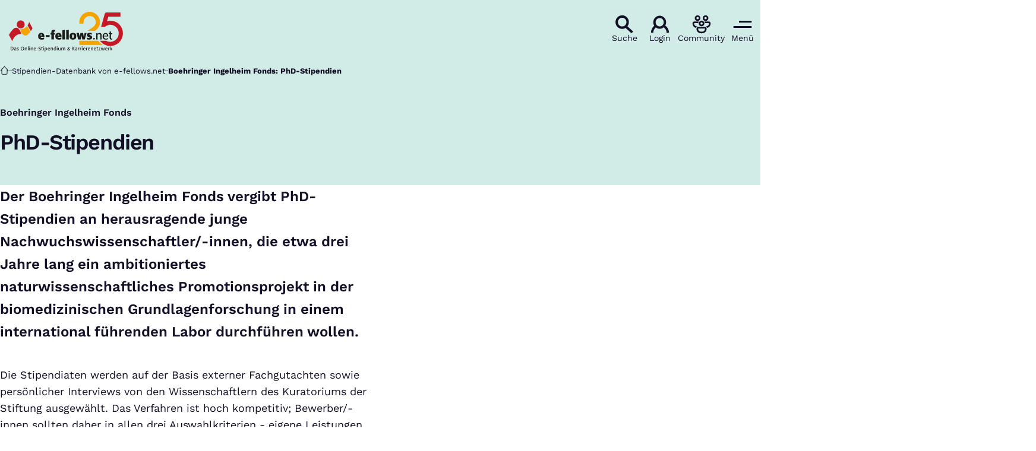

--- FILE ---
content_type: text/html; charset=UTF-8
request_url: https://www.e-fellows.net/stipendien-datenbank/phd-stipendien
body_size: 12492
content:
<!DOCTYPE html>
<html class="no-js" lang="de-DE">
<head>
  <meta charset="utf-8">
  <meta name="viewport" content="width=device-width, initial-scale=1.0">

  <title>Boehringer Ingelheim Fonds: PhD-Stipendien - e-fellows.net</title>

  <script>
    document.documentElement.className = document.documentElement.className.replace(/(\s|^)no-js(\s|$)/, '$1js$2');
  </script>

  <link href="https://www.e-fellows.net/assets/stylesheets/main.c6ebe54029.css" rel="stylesheet">
  <link href="https://www.e-fellows.net/assets/fonts/worksans-300.d6c9011068.woff2" rel="preload" as="font" type="font/woff2" crossorigin>
  <link href="https://www.e-fellows.net/assets/fonts/worksans-400.2be2e389ab.woff2" rel="preload" as="font" type="font/woff2" crossorigin>
  <link href="https://www.e-fellows.net/assets/fonts/worksans-600.04f6ad6132.woff2" rel="preload" as="font" type="font/woff2" crossorigin>
  <link href="https://www.e-fellows.net/assets/fonts/worksans-700.ff96da51cd.woff2" rel="preload" as="font" type="font/woff2" crossorigin>
  <link href="https://www.e-fellows.net/assets/fonts/indieflower-400.cccde70d93.woff2" rel="preload" as="font" type="font/woff2" crossorigin>
  <link href="https://www.e-fellows.net/assets/images/apple-touch-icon.c432e60e35.png" rel="apple-touch-icon">
  <link href="https://www.e-fellows.net/favicon.ico" rel="icon">
  <link href="https://www.e-fellows.net/stipendien-datenbank/phd-stipendien" rel="canonical">

  <script type="module" src="https://www.e-fellows.net/assets/javascripts/main.0180f955e3.js" crossorigin></script>

  <meta property="og:locale" content="de-DE">
  <meta property="og:site_name" content="e-fellows.net">
  <meta property="og:title" content="Boehringer Ingelheim Fonds: PhD-Stipendien">
  <meta property="og:type" content="website">
  <meta property="og:url" content="https://www.e-fellows.net/stipendien-datenbank/phd-stipendien">
  <meta name="robots" content="index, follow, max-snippet:[120], max-image-preview:[large]">
  <meta name="twitter:card" content="summary_large_image">
  <meta name="twitter:site" content="@e_fellows">
  <script src="https://cloud.ccm19.de/app.js?apiKey=252bbb24b4097fc05e9251ad69574dcbf75df4ef2ad77f3b&domain=6266892fc815a61277258408" referrerpolicy="origin"></script>
</head>

<body id="top" data-response-code="200">
  
  <script language="javascript" type="text/javascript">
    //<![CDATA[
    (function(w,d,s,l,i){w[l]=w[l]||[];w[l].push({'gtm.start':new Date().getTime(),event:'gtm.js'});var f=d.getElementsByTagName(s)[0],j=d.createElement(s),dl=l!='dataLayer'?'&l='+l:'';j.async=true;j.src='/gtm.js?id='+i+dl;f.parentNode.insertBefore(j,f);})(window,document,'script','dataLayer','GTM\u002DWWCS47');
    //]]>
  </script>
  
  <script>
    window.dataLayer = window.dataLayer || [];
    dataLayer.push({
      event: 'page_view',
      content: {"id":"679985","title":"Boehringer Ingelheim Fonds: PhD-Stipendien","authors":[],"categories":[],"collections":[],"targetGroups":["medizin & life sciences","mint"],"type":"Stipendien"},
      companies: undefined,
      universities: undefined,
      careerEvent: undefined,
      server_code: "200",
      env: "production",
    });
  </script>

      <a class="skip-link" href="#content">Zum Inhalt springen</a>

  <div class="site site--for-students-and-professionals site--cyan">
        <div class="site__header">
                  
      <header id="header-45496-27079" class="header">
  <div class="header__inner">
    <div class="header__logo-container">
      <a class="header__logo" href="https://www.e-fellows.net/">
                  <img class="header__logo-img" src="https://www.e-fellows.net/assets/images/logo.485de3c106.svg" width="222" height="67" alt="e-fellows.net, das Online-Stipendium &amp; Karrierenetzwerk">
              </a>
    </div>

    <div class="header__navigation hidden-from--hybrid-app">
      
                      
        <a class="header__button" href="/ki-suche">
          <span class="header__button-symbol">
                          <svg class="icon icon--search header__button-icon" viewBox="0 0 200 200" aria-hidden="true"><use xlink:href="https://www.e-fellows.net/assets/icons/icons.fc94d1438e.svg#search"></use>
</svg>                      </span>

          <span class="header__button-text">Suche</span>
        </a>
      
      
                      
        <a class="header__button" href="https://www.e-fellows.net/login?return_to=/stipendien-datenbank/phd-stipendien">
          <span class="header__button-symbol">
                          <svg class="icon icon--user header__button-icon" viewBox="0 0 200 200" aria-hidden="true"><use xlink:href="https://www.e-fellows.net/assets/icons/icons.fc94d1438e.svg#user"></use>
</svg>                      </span>

          <span class="header__button-text">Login</span>
        </a>
      
      
                      
        <a class="header__button" href="https://www.community.e-fellows.net/" rel="noopener noreferrer" target="_blank">
          <span class="header__button-symbol">
                          <svg class="icon icon--community header__button-icon" viewBox="0 0 200 200" aria-hidden="true"><use xlink:href="https://www.e-fellows.net/assets/icons/icons.fc94d1438e.svg#community"></use>
</svg>                      </span>

          <span class="header__button-text">Community</span>
        </a>
      
      
                      
        <button class="header__button" title="Navigation öffnen" type="button" data-overlay="header-45496-27079-menu">
          <span class="header__button-symbol">
                          <svg class="icon icon--menu header__button-icon" viewBox="0 0 200 200" aria-hidden="true"><use xlink:href="https://www.e-fellows.net/assets/icons/icons.fc94d1438e.svg#menu"></use>
</svg>                      </span>

          <span class="header__button-text">Menü</span>
        </button>
      
          </div>
  </div>

        

<div id="header-45496-27079-menu" class="overlay overlay--slim overlay--with-footer menu" hidden aria-label="Menü" aria-labelledby="" data-destroy-after-close="false" data-redirect-after-close="false" data-tracking-category="hamburger_menu">
  <div class="overlay__backdrop"></div>

  <div class="overlay__overlay u-inverted" role="document">
    <div class="overlay__bar">
      
      <button class="overlay__close" type="button" title="Schließen">
        <svg class="icon icon--cross" viewBox="0 0 200 200" aria-hidden="true"><use xlink:href="https://www.e-fellows.net/assets/icons/icons.fc94d1438e.svg#cross"></use>
</svg>      </button>
    </div>

    <div class="overlay__content">
                        <ul class="menu__sections">
                                      
          <li class="menu__section" data-open="false">
                
    <a class="menu__link" href="https://www.e-fellows.net/e-fellows-net-adventskalender" data-layer-push="{&quot;event&quot;:&quot;nav_menu_interaction&quot;,&quot;eventCategory&quot;:&quot;hamburger_menu&quot;,&quot;eventSubcategory&quot;:&quot;clickthrough&quot;,&quot;eventSubcategory2&quot;:&quot;n_a&quot;,&quot;eventSubcategory3&quot;:&quot;level_0&quot;,&quot;eventLocation&quot;:&quot;text_link&quot;,&quot;eventInnerLocation&quot;:1,&quot;eventLabel&quot;:&quot;Adventskalender: mitmachen und gewinnen&quot;,&quot;eventTargetUrl&quot;:&quot;https:\/\/www.e-fellows.net\/e-fellows-net-adventskalender&quot;}">
      <span class="menu__link-text u-underline">Adventskalender: mitmachen und gewinnen</span>

              <span class="menu__link-icon">
          <svg class="icon icon--arrow-right" viewBox="0 0 200 200" aria-hidden="true"><use xlink:href="https://www.e-fellows.net/assets/icons/icons.fc94d1438e.svg#arrow-right"></use>
</svg>        </span>
          </a>
  

                      </li>
                                      
          <li class="menu__section" data-open="false">
                
    <a class="menu__link" href="https://jobs.e-fellows.net/" target="_blank" data-layer-push="{&quot;event&quot;:&quot;nav_menu_interaction&quot;,&quot;eventCategory&quot;:&quot;hamburger_menu&quot;,&quot;eventSubcategory&quot;:&quot;clickthrough&quot;,&quot;eventSubcategory2&quot;:&quot;n_a&quot;,&quot;eventSubcategory3&quot;:&quot;level_0&quot;,&quot;eventLocation&quot;:&quot;text_link&quot;,&quot;eventInnerLocation&quot;:2,&quot;eventLabel&quot;:&quot;Jobbörse&quot;,&quot;eventTargetUrl&quot;:&quot;https:\/\/jobs.e-fellows.net\/&quot;}">
      <span class="menu__link-text u-underline">Jobbörse</span>

              <span class="menu__link-icon">
          <svg class="icon icon--external-link" viewBox="0 0 200 200" aria-hidden="true"><use xlink:href="https://www.e-fellows.net/assets/icons/icons.fc94d1438e.svg#external-link"></use>
</svg>        </span>
          </a>
  

                      </li>
                                      
          <li class="menu__section" data-open="true">
                
    <div class="menu__link">
      <span class="menu__link-text u-underline">Für Studierende und Berufstätige</span>

              <span class="menu__link-icon">
          <svg class="icon icon--caret-down" viewBox="0 0 200 200" aria-hidden="true"><use xlink:href="https://www.e-fellows.net/assets/icons/icons.fc94d1438e.svg#caret-down"></use>
</svg>        </span>
          </div>
  

                          <div class="menu__navigation">
                    
    <ul class="menu__items">
      
      
                                      
        <li class="menu__item">
                          
    <a class="menu__link" href="https://www.e-fellows.net/online-stipendium" data-layer-push="{&quot;event&quot;:&quot;nav_menu_interaction&quot;,&quot;eventCategory&quot;:&quot;hamburger_menu&quot;,&quot;eventSubcategory&quot;:&quot;clickthrough&quot;,&quot;eventSubcategory2&quot;:&quot;n_a&quot;,&quot;eventSubcategory3&quot;:&quot;level_0&quot;,&quot;eventLocation&quot;:&quot;text_link&quot;,&quot;eventInnerLocation&quot;:1,&quot;eventLabel&quot;:&quot;Für Studierende und Berufstätige:e-fellows.net-Stipendium&quot;,&quot;eventTargetUrl&quot;:&quot;https:\/\/www.e-fellows.net\/online-stipendium&quot;}">
      <span class="menu__link-text u-underline">e-fellows.net-Stipendium</span>

              <span class="menu__link-icon">
          <svg class="icon icon--arrow-right" viewBox="0 0 200 200" aria-hidden="true"><use xlink:href="https://www.e-fellows.net/assets/icons/icons.fc94d1438e.svg#arrow-right"></use>
</svg>        </span>
          </a>
  

                              </li>
                                      
        <li class="menu__item">
                          
    <a class="menu__link" href="https://www.e-fellows.net/vorteile" data-layer-push="{&quot;event&quot;:&quot;nav_menu_interaction&quot;,&quot;eventCategory&quot;:&quot;hamburger_menu&quot;,&quot;eventSubcategory&quot;:&quot;clickthrough&quot;,&quot;eventSubcategory2&quot;:&quot;n_a&quot;,&quot;eventSubcategory3&quot;:&quot;level_0&quot;,&quot;eventLocation&quot;:&quot;text_link&quot;,&quot;eventInnerLocation&quot;:2,&quot;eventLabel&quot;:&quot;Für Studierende und Berufstätige:e-fellows.net-Stipendiumsleistungen&quot;,&quot;eventTargetUrl&quot;:&quot;https:\/\/www.e-fellows.net\/vorteile&quot;}">
      <span class="menu__link-text u-underline">e-fellows.net-Stipendiumsleistungen</span>

              <span class="menu__link-icon">
          <svg class="icon icon--arrow-right" viewBox="0 0 200 200" aria-hidden="true"><use xlink:href="https://www.e-fellows.net/assets/icons/icons.fc94d1438e.svg#arrow-right"></use>
</svg>        </span>
          </a>
  

                              </li>
                                      
        <li class="menu__item">
                          
    <a class="menu__link" href="https://www.e-fellows.net/stipendien-datenbank" data-layer-push="{&quot;event&quot;:&quot;nav_menu_interaction&quot;,&quot;eventCategory&quot;:&quot;hamburger_menu&quot;,&quot;eventSubcategory&quot;:&quot;clickthrough&quot;,&quot;eventSubcategory2&quot;:&quot;n_a&quot;,&quot;eventSubcategory3&quot;:&quot;level_0&quot;,&quot;eventLocation&quot;:&quot;text_link&quot;,&quot;eventInnerLocation&quot;:3,&quot;eventLabel&quot;:&quot;Für Studierende und Berufstätige:Stipendien-Datenbank&quot;,&quot;eventTargetUrl&quot;:&quot;https:\/\/www.e-fellows.net\/stipendien-datenbank&quot;}">
      <span class="menu__link-text u-underline">Stipendien-Datenbank</span>

              <span class="menu__link-icon">
          <svg class="icon icon--arrow-right" viewBox="0 0 200 200" aria-hidden="true"><use xlink:href="https://www.e-fellows.net/assets/icons/icons.fc94d1438e.svg#arrow-right"></use>
</svg>        </span>
          </a>
  

                              </li>
                                      
        <li class="menu__item">
                          
    <button class="menu__link" type="button" aria-haspopup="true" aria-expanded="false" aria-controls="header-45496-27079-menu-item-1-item-2-item-3-submenu-4" data-layer-push="{&quot;event&quot;:&quot;nav_menu_interaction&quot;,&quot;eventCategory&quot;:&quot;hamburger_menu&quot;,&quot;eventSubcategory&quot;:&quot;level_down&quot;,&quot;eventSubcategory2&quot;:&quot;n_a&quot;,&quot;eventSubcategory3&quot;:&quot;level_0&quot;,&quot;eventLocation&quot;:&quot;text_link&quot;,&quot;eventInnerLocation&quot;:4,&quot;eventLabel&quot;:&quot;Für Studierende und Berufstätige:Events&quot;,&quot;eventTargetUrl&quot;:null}">
      <span class="menu__link-text u-underline">Events</span>

              <span class="menu__link-icon">
          <svg class="icon icon--caret-right" viewBox="0 0 200 200" aria-hidden="true"><use xlink:href="https://www.e-fellows.net/assets/icons/icons.fc94d1438e.svg#caret-right"></use>
</svg>        </span>
          </button>
  

                          <div id="header-45496-27079-menu-item-1-item-2-item-3-submenu-4" class="menu__submenu" hidden>
                          <div class="menu__back-container">
        <button class="menu__back" type="button" aria-controls="header-45496-27079-menu-item-1-item-2-item-3-submenu-4" title="Zurück zu: Für Studierende und Berufstätige" data-layer-push="{&quot;event&quot;:&quot;nav_menu_interaction&quot;,&quot;eventCategory&quot;:&quot;hamburger_menu&quot;,&quot;eventSubcategory&quot;:&quot;level_up&quot;,&quot;eventSubcategory2&quot;:&quot;n_a&quot;,&quot;eventSubcategory3&quot;:&quot;level_1&quot;,&quot;eventLocation&quot;:&quot;text_link&quot;,&quot;eventInnerLocation&quot;:null,&quot;eventLabel&quot;:&quot;Für Studierende und Berufstätige:Events&quot;,&quot;eventTargetUrl&quot;:null}">
          <span class="menu__back-icon">
            <svg class="icon icon--arrow-left" viewBox="0 0 200 200" aria-hidden="true"><use xlink:href="https://www.e-fellows.net/assets/icons/icons.fc94d1438e.svg#arrow-left"></use>
</svg>          </span>

          <span class="menu__back-text u-underline" aria-hidden="true">Events</span>
        </button>
      </div>
    
    <ul class="menu__items">
      
      
                                      
        <li class="menu__item">
                          
    <a class="menu__link" href="https://www.e-fellows.net/events" data-layer-push="{&quot;event&quot;:&quot;nav_menu_interaction&quot;,&quot;eventCategory&quot;:&quot;hamburger_menu&quot;,&quot;eventSubcategory&quot;:&quot;clickthrough&quot;,&quot;eventSubcategory2&quot;:&quot;n_a&quot;,&quot;eventSubcategory3&quot;:&quot;level_1&quot;,&quot;eventLocation&quot;:&quot;text_link&quot;,&quot;eventInnerLocation&quot;:1,&quot;eventLabel&quot;:&quot;Für Studierende und Berufstätige:Events:Alle Events im Überblick&quot;,&quot;eventTargetUrl&quot;:&quot;https:\/\/www.e-fellows.net\/events&quot;}">
      <span class="menu__link-text u-underline">Alle Events im Überblick</span>

              <span class="menu__link-icon">
          <svg class="icon icon--arrow-right" viewBox="0 0 200 200" aria-hidden="true"><use xlink:href="https://www.e-fellows.net/assets/icons/icons.fc94d1438e.svg#arrow-right"></use>
</svg>        </span>
          </a>
  

                              </li>
                                      
        <li class="menu__item">
                          
    <a class="menu__link" href="https://www.e-fellows.net/events?q=&amp;filters%5BlifePhaseGroup%5D%5B%5D=115797&amp;filters%5Borganization%5D=#c1212374-list" data-layer-push="{&quot;event&quot;:&quot;nav_menu_interaction&quot;,&quot;eventCategory&quot;:&quot;hamburger_menu&quot;,&quot;eventSubcategory&quot;:&quot;clickthrough&quot;,&quot;eventSubcategory2&quot;:&quot;n_a&quot;,&quot;eventSubcategory3&quot;:&quot;level_1&quot;,&quot;eventLocation&quot;:&quot;text_link&quot;,&quot;eventInnerLocation&quot;:2,&quot;eventLabel&quot;:&quot;Für Studierende und Berufstätige:Events:Events für Studierende&quot;,&quot;eventTargetUrl&quot;:&quot;https:\/\/www.e-fellows.net\/events?q=\u0026filters%5BlifePhaseGroup%5D%5B%5D=115797\u0026filters%5Borganization%5D=#c1212374-list&quot;}">
      <span class="menu__link-text u-underline">Events für Studierende</span>

              <span class="menu__link-icon">
          <svg class="icon icon--arrow-right" viewBox="0 0 200 200" aria-hidden="true"><use xlink:href="https://www.e-fellows.net/assets/icons/icons.fc94d1438e.svg#arrow-right"></use>
</svg>        </span>
          </a>
  

                              </li>
                                      
        <li class="menu__item">
                          
    <a class="menu__link" href="https://www.e-fellows.net/events?q=&amp;filters%5BlifePhaseGroup%5D%5B%5D=115799&amp;filters%5Borganization%5D=#c1212374-list" data-layer-push="{&quot;event&quot;:&quot;nav_menu_interaction&quot;,&quot;eventCategory&quot;:&quot;hamburger_menu&quot;,&quot;eventSubcategory&quot;:&quot;clickthrough&quot;,&quot;eventSubcategory2&quot;:&quot;n_a&quot;,&quot;eventSubcategory3&quot;:&quot;level_1&quot;,&quot;eventLocation&quot;:&quot;text_link&quot;,&quot;eventInnerLocation&quot;:3,&quot;eventLabel&quot;:&quot;Für Studierende und Berufstätige:Events:Events für Berufstätige&quot;,&quot;eventTargetUrl&quot;:&quot;https:\/\/www.e-fellows.net\/events?q=\u0026filters%5BlifePhaseGroup%5D%5B%5D=115799\u0026filters%5Borganization%5D=#c1212374-list&quot;}">
      <span class="menu__link-text u-underline">Events für Berufstätige</span>

              <span class="menu__link-icon">
          <svg class="icon icon--arrow-right" viewBox="0 0 200 200" aria-hidden="true"><use xlink:href="https://www.e-fellows.net/assets/icons/icons.fc94d1438e.svg#arrow-right"></use>
</svg>        </span>
          </a>
  

                              </li>
          </ul>
  
              </div>
                              </li>
                                      
        <li class="menu__item">
                          
    <button class="menu__link" type="button" aria-haspopup="true" aria-expanded="false" aria-controls="header-45496-27079-menu-item-1-item-2-item-3-submenu-5" data-layer-push="{&quot;event&quot;:&quot;nav_menu_interaction&quot;,&quot;eventCategory&quot;:&quot;hamburger_menu&quot;,&quot;eventSubcategory&quot;:&quot;level_down&quot;,&quot;eventSubcategory2&quot;:&quot;n_a&quot;,&quot;eventSubcategory3&quot;:&quot;level_0&quot;,&quot;eventLocation&quot;:&quot;text_link&quot;,&quot;eventInnerLocation&quot;:5,&quot;eventLabel&quot;:&quot;Für Studierende und Berufstätige:Studium&quot;,&quot;eventTargetUrl&quot;:null}">
      <span class="menu__link-text u-underline">Studium</span>

              <span class="menu__link-icon">
          <svg class="icon icon--caret-right" viewBox="0 0 200 200" aria-hidden="true"><use xlink:href="https://www.e-fellows.net/assets/icons/icons.fc94d1438e.svg#caret-right"></use>
</svg>        </span>
          </button>
  

                          <div id="header-45496-27079-menu-item-1-item-2-item-3-submenu-5" class="menu__submenu" hidden>
                          <div class="menu__back-container">
        <button class="menu__back" type="button" aria-controls="header-45496-27079-menu-item-1-item-2-item-3-submenu-5" title="Zurück zu: Für Studierende und Berufstätige" data-layer-push="{&quot;event&quot;:&quot;nav_menu_interaction&quot;,&quot;eventCategory&quot;:&quot;hamburger_menu&quot;,&quot;eventSubcategory&quot;:&quot;level_up&quot;,&quot;eventSubcategory2&quot;:&quot;n_a&quot;,&quot;eventSubcategory3&quot;:&quot;level_1&quot;,&quot;eventLocation&quot;:&quot;text_link&quot;,&quot;eventInnerLocation&quot;:null,&quot;eventLabel&quot;:&quot;Für Studierende und Berufstätige:Studium&quot;,&quot;eventTargetUrl&quot;:null}">
          <span class="menu__back-icon">
            <svg class="icon icon--arrow-left" viewBox="0 0 200 200" aria-hidden="true"><use xlink:href="https://www.e-fellows.net/assets/icons/icons.fc94d1438e.svg#arrow-left"></use>
</svg>          </span>

          <span class="menu__back-text u-underline" aria-hidden="true">Studium</span>
        </button>
      </div>
    
    <ul class="menu__items">
      
      
                                      
        <li class="menu__item">
                          
    <a class="menu__link" href="https://www.e-fellows.net/studiengaenge" data-layer-push="{&quot;event&quot;:&quot;nav_menu_interaction&quot;,&quot;eventCategory&quot;:&quot;hamburger_menu&quot;,&quot;eventSubcategory&quot;:&quot;clickthrough&quot;,&quot;eventSubcategory2&quot;:&quot;n_a&quot;,&quot;eventSubcategory3&quot;:&quot;level_1&quot;,&quot;eventLocation&quot;:&quot;text_link&quot;,&quot;eventInnerLocation&quot;:1,&quot;eventLabel&quot;:&quot;Für Studierende und Berufstätige:Studium:Studiengänge von A bis Z&quot;,&quot;eventTargetUrl&quot;:&quot;https:\/\/www.e-fellows.net\/studiengaenge&quot;}">
      <span class="menu__link-text u-underline">Studiengänge von A bis Z</span>

              <span class="menu__link-icon">
          <svg class="icon icon--arrow-right" viewBox="0 0 200 200" aria-hidden="true"><use xlink:href="https://www.e-fellows.net/assets/icons/icons.fc94d1438e.svg#arrow-right"></use>
</svg>        </span>
          </a>
  

                              </li>
                                      
        <li class="menu__item">
                          
    <a class="menu__link" href="https://www.e-fellows.net/studium/bachelor" data-layer-push="{&quot;event&quot;:&quot;nav_menu_interaction&quot;,&quot;eventCategory&quot;:&quot;hamburger_menu&quot;,&quot;eventSubcategory&quot;:&quot;clickthrough&quot;,&quot;eventSubcategory2&quot;:&quot;n_a&quot;,&quot;eventSubcategory3&quot;:&quot;level_1&quot;,&quot;eventLocation&quot;:&quot;text_link&quot;,&quot;eventInnerLocation&quot;:2,&quot;eventLabel&quot;:&quot;Für Studierende und Berufstätige:Studium:Bachelor-Studium&quot;,&quot;eventTargetUrl&quot;:&quot;https:\/\/www.e-fellows.net\/studium\/bachelor&quot;}">
      <span class="menu__link-text u-underline">Bachelor-Studium</span>

              <span class="menu__link-icon">
          <svg class="icon icon--arrow-right" viewBox="0 0 200 200" aria-hidden="true"><use xlink:href="https://www.e-fellows.net/assets/icons/icons.fc94d1438e.svg#arrow-right"></use>
</svg>        </span>
          </a>
  

                              </li>
                                      
        <li class="menu__item">
                          
    <a class="menu__link" href="https://www.e-fellows.net/studium/master" data-layer-push="{&quot;event&quot;:&quot;nav_menu_interaction&quot;,&quot;eventCategory&quot;:&quot;hamburger_menu&quot;,&quot;eventSubcategory&quot;:&quot;clickthrough&quot;,&quot;eventSubcategory2&quot;:&quot;n_a&quot;,&quot;eventSubcategory3&quot;:&quot;level_1&quot;,&quot;eventLocation&quot;:&quot;text_link&quot;,&quot;eventInnerLocation&quot;:3,&quot;eventLabel&quot;:&quot;Für Studierende und Berufstätige:Studium:Master-Studium&quot;,&quot;eventTargetUrl&quot;:&quot;https:\/\/www.e-fellows.net\/studium\/master&quot;}">
      <span class="menu__link-text u-underline">Master-Studium</span>

              <span class="menu__link-icon">
          <svg class="icon icon--arrow-right" viewBox="0 0 200 200" aria-hidden="true"><use xlink:href="https://www.e-fellows.net/assets/icons/icons.fc94d1438e.svg#arrow-right"></use>
</svg>        </span>
          </a>
  

                              </li>
                                      
        <li class="menu__item">
                          
    <a class="menu__link" href="https://www.e-fellows.net/studium/ll-m" data-layer-push="{&quot;event&quot;:&quot;nav_menu_interaction&quot;,&quot;eventCategory&quot;:&quot;hamburger_menu&quot;,&quot;eventSubcategory&quot;:&quot;clickthrough&quot;,&quot;eventSubcategory2&quot;:&quot;n_a&quot;,&quot;eventSubcategory3&quot;:&quot;level_1&quot;,&quot;eventLocation&quot;:&quot;text_link&quot;,&quot;eventInnerLocation&quot;:4,&quot;eventLabel&quot;:&quot;Für Studierende und Berufstätige:Studium:LL.M.-Studium&quot;,&quot;eventTargetUrl&quot;:&quot;https:\/\/www.e-fellows.net\/studium\/ll-m&quot;}">
      <span class="menu__link-text u-underline">LL.M.-Studium</span>

              <span class="menu__link-icon">
          <svg class="icon icon--arrow-right" viewBox="0 0 200 200" aria-hidden="true"><use xlink:href="https://www.e-fellows.net/assets/icons/icons.fc94d1438e.svg#arrow-right"></use>
</svg>        </span>
          </a>
  

                              </li>
                                      
        <li class="menu__item">
                          
    <a class="menu__link" href="https://www.e-fellows.net/studium/promotion" data-layer-push="{&quot;event&quot;:&quot;nav_menu_interaction&quot;,&quot;eventCategory&quot;:&quot;hamburger_menu&quot;,&quot;eventSubcategory&quot;:&quot;clickthrough&quot;,&quot;eventSubcategory2&quot;:&quot;n_a&quot;,&quot;eventSubcategory3&quot;:&quot;level_1&quot;,&quot;eventLocation&quot;:&quot;text_link&quot;,&quot;eventInnerLocation&quot;:5,&quot;eventLabel&quot;:&quot;Für Studierende und Berufstätige:Studium:Promotion&quot;,&quot;eventTargetUrl&quot;:&quot;https:\/\/www.e-fellows.net\/studium\/promotion&quot;}">
      <span class="menu__link-text u-underline">Promotion</span>

              <span class="menu__link-icon">
          <svg class="icon icon--arrow-right" viewBox="0 0 200 200" aria-hidden="true"><use xlink:href="https://www.e-fellows.net/assets/icons/icons.fc94d1438e.svg#arrow-right"></use>
</svg>        </span>
          </a>
  

                              </li>
                                      
        <li class="menu__item">
                          
    <a class="menu__link" href="https://www.e-fellows.net/studium/mba" data-layer-push="{&quot;event&quot;:&quot;nav_menu_interaction&quot;,&quot;eventCategory&quot;:&quot;hamburger_menu&quot;,&quot;eventSubcategory&quot;:&quot;clickthrough&quot;,&quot;eventSubcategory2&quot;:&quot;n_a&quot;,&quot;eventSubcategory3&quot;:&quot;level_1&quot;,&quot;eventLocation&quot;:&quot;text_link&quot;,&quot;eventInnerLocation&quot;:6,&quot;eventLabel&quot;:&quot;Für Studierende und Berufstätige:Studium:MBA  und Executive MBA&quot;,&quot;eventTargetUrl&quot;:&quot;https:\/\/www.e-fellows.net\/studium\/mba&quot;}">
      <span class="menu__link-text u-underline">MBA  und Executive MBA</span>

              <span class="menu__link-icon">
          <svg class="icon icon--arrow-right" viewBox="0 0 200 200" aria-hidden="true"><use xlink:href="https://www.e-fellows.net/assets/icons/icons.fc94d1438e.svg#arrow-right"></use>
</svg>        </span>
          </a>
  

                              </li>
                                      
        <li class="menu__item menu__item--divider">
                      <div class="menu__divider">Alle Inhalte nach Fachbereichen:</div>
                  </li>
                                      
        <li class="menu__item">
                          
    <a class="menu__link" href="https://www.e-fellows.net/jura" data-layer-push="{&quot;event&quot;:&quot;nav_menu_interaction&quot;,&quot;eventCategory&quot;:&quot;hamburger_menu&quot;,&quot;eventSubcategory&quot;:&quot;clickthrough&quot;,&quot;eventSubcategory2&quot;:&quot;n_a&quot;,&quot;eventSubcategory3&quot;:&quot;level_1&quot;,&quot;eventLocation&quot;:&quot;text_link&quot;,&quot;eventInnerLocation&quot;:8,&quot;eventLabel&quot;:&quot;Für Studierende und Berufstätige:Studium:Jura&quot;,&quot;eventTargetUrl&quot;:&quot;https:\/\/www.e-fellows.net\/jura&quot;}">
      <span class="menu__link-text u-underline">Jura</span>

              <span class="menu__link-icon">
          <svg class="icon icon--arrow-right" viewBox="0 0 200 200" aria-hidden="true"><use xlink:href="https://www.e-fellows.net/assets/icons/icons.fc94d1438e.svg#arrow-right"></use>
</svg>        </span>
          </a>
  

                              </li>
                                      
        <li class="menu__item">
                          
    <a class="menu__link" href="https://www.e-fellows.net/mint" data-layer-push="{&quot;event&quot;:&quot;nav_menu_interaction&quot;,&quot;eventCategory&quot;:&quot;hamburger_menu&quot;,&quot;eventSubcategory&quot;:&quot;clickthrough&quot;,&quot;eventSubcategory2&quot;:&quot;n_a&quot;,&quot;eventSubcategory3&quot;:&quot;level_1&quot;,&quot;eventLocation&quot;:&quot;text_link&quot;,&quot;eventInnerLocation&quot;:9,&quot;eventLabel&quot;:&quot;Für Studierende und Berufstätige:Studium:MINT&quot;,&quot;eventTargetUrl&quot;:&quot;https:\/\/www.e-fellows.net\/mint&quot;}">
      <span class="menu__link-text u-underline">MINT</span>

              <span class="menu__link-icon">
          <svg class="icon icon--arrow-right" viewBox="0 0 200 200" aria-hidden="true"><use xlink:href="https://www.e-fellows.net/assets/icons/icons.fc94d1438e.svg#arrow-right"></use>
</svg>        </span>
          </a>
  

                              </li>
                                      
        <li class="menu__item">
                          
    <a class="menu__link" href="https://www.e-fellows.net/wirtschaftswissenschaften" data-layer-push="{&quot;event&quot;:&quot;nav_menu_interaction&quot;,&quot;eventCategory&quot;:&quot;hamburger_menu&quot;,&quot;eventSubcategory&quot;:&quot;clickthrough&quot;,&quot;eventSubcategory2&quot;:&quot;n_a&quot;,&quot;eventSubcategory3&quot;:&quot;level_1&quot;,&quot;eventLocation&quot;:&quot;text_link&quot;,&quot;eventInnerLocation&quot;:10,&quot;eventLabel&quot;:&quot;Für Studierende und Berufstätige:Studium:Wirtschaftswissenschaften&quot;,&quot;eventTargetUrl&quot;:&quot;https:\/\/www.e-fellows.net\/wirtschaftswissenschaften&quot;}">
      <span class="menu__link-text u-underline">Wirtschaftswissenschaften</span>

              <span class="menu__link-icon">
          <svg class="icon icon--arrow-right" viewBox="0 0 200 200" aria-hidden="true"><use xlink:href="https://www.e-fellows.net/assets/icons/icons.fc94d1438e.svg#arrow-right"></use>
</svg>        </span>
          </a>
  

                              </li>
                                      
        <li class="menu__item">
                          
    <a class="menu__link" href="https://www.e-fellows.net/medizin-life-sciences" data-layer-push="{&quot;event&quot;:&quot;nav_menu_interaction&quot;,&quot;eventCategory&quot;:&quot;hamburger_menu&quot;,&quot;eventSubcategory&quot;:&quot;clickthrough&quot;,&quot;eventSubcategory2&quot;:&quot;n_a&quot;,&quot;eventSubcategory3&quot;:&quot;level_1&quot;,&quot;eventLocation&quot;:&quot;text_link&quot;,&quot;eventInnerLocation&quot;:11,&quot;eventLabel&quot;:&quot;Für Studierende und Berufstätige:Studium:Medizin und Life Sciences&quot;,&quot;eventTargetUrl&quot;:&quot;https:\/\/www.e-fellows.net\/medizin-life-sciences&quot;}">
      <span class="menu__link-text u-underline">Medizin und Life Sciences</span>

              <span class="menu__link-icon">
          <svg class="icon icon--arrow-right" viewBox="0 0 200 200" aria-hidden="true"><use xlink:href="https://www.e-fellows.net/assets/icons/icons.fc94d1438e.svg#arrow-right"></use>
</svg>        </span>
          </a>
  

                              </li>
                                      
        <li class="menu__item">
                          
    <a class="menu__link" href="https://www.e-fellows.net/geistes-und-sozialwissenschaften" data-layer-push="{&quot;event&quot;:&quot;nav_menu_interaction&quot;,&quot;eventCategory&quot;:&quot;hamburger_menu&quot;,&quot;eventSubcategory&quot;:&quot;clickthrough&quot;,&quot;eventSubcategory2&quot;:&quot;n_a&quot;,&quot;eventSubcategory3&quot;:&quot;level_1&quot;,&quot;eventLocation&quot;:&quot;text_link&quot;,&quot;eventInnerLocation&quot;:12,&quot;eventLabel&quot;:&quot;Für Studierende und Berufstätige:Studium:Geistes- und Sozialwissenschaften&quot;,&quot;eventTargetUrl&quot;:&quot;https:\/\/www.e-fellows.net\/geistes-und-sozialwissenschaften&quot;}">
      <span class="menu__link-text u-underline">Geistes- und Sozialwissenschaften</span>

              <span class="menu__link-icon">
          <svg class="icon icon--arrow-right" viewBox="0 0 200 200" aria-hidden="true"><use xlink:href="https://www.e-fellows.net/assets/icons/icons.fc94d1438e.svg#arrow-right"></use>
</svg>        </span>
          </a>
  

                              </li>
          </ul>
  
              </div>
                              </li>
                                      
        <li class="menu__item">
                          
    <button class="menu__link" type="button" aria-haspopup="true" aria-expanded="false" aria-controls="header-45496-27079-menu-item-1-item-2-item-3-submenu-6" data-layer-push="{&quot;event&quot;:&quot;nav_menu_interaction&quot;,&quot;eventCategory&quot;:&quot;hamburger_menu&quot;,&quot;eventSubcategory&quot;:&quot;level_down&quot;,&quot;eventSubcategory2&quot;:&quot;n_a&quot;,&quot;eventSubcategory3&quot;:&quot;level_0&quot;,&quot;eventLocation&quot;:&quot;text_link&quot;,&quot;eventInnerLocation&quot;:6,&quot;eventLabel&quot;:&quot;Für Studierende und Berufstätige:Arbeitgeber und Jobs&quot;,&quot;eventTargetUrl&quot;:null}">
      <span class="menu__link-text u-underline">Arbeitgeber und Jobs</span>

              <span class="menu__link-icon">
          <svg class="icon icon--caret-right" viewBox="0 0 200 200" aria-hidden="true"><use xlink:href="https://www.e-fellows.net/assets/icons/icons.fc94d1438e.svg#caret-right"></use>
</svg>        </span>
          </button>
  

                          <div id="header-45496-27079-menu-item-1-item-2-item-3-submenu-6" class="menu__submenu" hidden>
                          <div class="menu__back-container">
        <button class="menu__back" type="button" aria-controls="header-45496-27079-menu-item-1-item-2-item-3-submenu-6" title="Zurück zu: Für Studierende und Berufstätige" data-layer-push="{&quot;event&quot;:&quot;nav_menu_interaction&quot;,&quot;eventCategory&quot;:&quot;hamburger_menu&quot;,&quot;eventSubcategory&quot;:&quot;level_up&quot;,&quot;eventSubcategory2&quot;:&quot;n_a&quot;,&quot;eventSubcategory3&quot;:&quot;level_1&quot;,&quot;eventLocation&quot;:&quot;text_link&quot;,&quot;eventInnerLocation&quot;:null,&quot;eventLabel&quot;:&quot;Für Studierende und Berufstätige:Arbeitgeber und Jobs&quot;,&quot;eventTargetUrl&quot;:null}">
          <span class="menu__back-icon">
            <svg class="icon icon--arrow-left" viewBox="0 0 200 200" aria-hidden="true"><use xlink:href="https://www.e-fellows.net/assets/icons/icons.fc94d1438e.svg#arrow-left"></use>
</svg>          </span>

          <span class="menu__back-text u-underline" aria-hidden="true">Arbeitgeber und Jobs</span>
        </button>
      </div>
    
    <ul class="menu__items">
      
      
                                      
        <li class="menu__item">
                          
    <a class="menu__link" href="https://www.e-fellows.net/unternehmen#partnerunternehmen" data-layer-push="{&quot;event&quot;:&quot;nav_menu_interaction&quot;,&quot;eventCategory&quot;:&quot;hamburger_menu&quot;,&quot;eventSubcategory&quot;:&quot;clickthrough&quot;,&quot;eventSubcategory2&quot;:&quot;n_a&quot;,&quot;eventSubcategory3&quot;:&quot;level_1&quot;,&quot;eventLocation&quot;:&quot;text_link&quot;,&quot;eventInnerLocation&quot;:1,&quot;eventLabel&quot;:&quot;Für Studierende und Berufstätige:Arbeitgeber und Jobs:Unsere Partnerunternehmen&quot;,&quot;eventTargetUrl&quot;:&quot;https:\/\/www.e-fellows.net\/unternehmen#partnerunternehmen&quot;}">
      <span class="menu__link-text u-underline">Unsere Partnerunternehmen</span>

              <span class="menu__link-icon">
          <svg class="icon icon--arrow-right" viewBox="0 0 200 200" aria-hidden="true"><use xlink:href="https://www.e-fellows.net/assets/icons/icons.fc94d1438e.svg#arrow-right"></use>
</svg>        </span>
          </a>
  

                              </li>
                                      
        <li class="menu__item">
                          
    <a class="menu__link" href="https://www.e-fellows.net/unternehmen#alle-unternehmen" data-layer-push="{&quot;event&quot;:&quot;nav_menu_interaction&quot;,&quot;eventCategory&quot;:&quot;hamburger_menu&quot;,&quot;eventSubcategory&quot;:&quot;clickthrough&quot;,&quot;eventSubcategory2&quot;:&quot;n_a&quot;,&quot;eventSubcategory3&quot;:&quot;level_1&quot;,&quot;eventLocation&quot;:&quot;text_link&quot;,&quot;eventInnerLocation&quot;:2,&quot;eventLabel&quot;:&quot;Für Studierende und Berufstätige:Arbeitgeber und Jobs:Arbeitgeber von A bis Z&quot;,&quot;eventTargetUrl&quot;:&quot;https:\/\/www.e-fellows.net\/unternehmen#alle-unternehmen&quot;}">
      <span class="menu__link-text u-underline">Arbeitgeber von A bis Z</span>

              <span class="menu__link-icon">
          <svg class="icon icon--arrow-right" viewBox="0 0 200 200" aria-hidden="true"><use xlink:href="https://www.e-fellows.net/assets/icons/icons.fc94d1438e.svg#arrow-right"></use>
</svg>        </span>
          </a>
  

                              </li>
                                      
        <li class="menu__item">
                          
    <a class="menu__link" href="https://www.e-fellows.net/karriere/trainee" data-layer-push="{&quot;event&quot;:&quot;nav_menu_interaction&quot;,&quot;eventCategory&quot;:&quot;hamburger_menu&quot;,&quot;eventSubcategory&quot;:&quot;clickthrough&quot;,&quot;eventSubcategory2&quot;:&quot;n_a&quot;,&quot;eventSubcategory3&quot;:&quot;level_1&quot;,&quot;eventLocation&quot;:&quot;text_link&quot;,&quot;eventInnerLocation&quot;:3,&quot;eventLabel&quot;:&quot;Für Studierende und Berufstätige:Arbeitgeber und Jobs:Trainee&quot;,&quot;eventTargetUrl&quot;:&quot;https:\/\/www.e-fellows.net\/karriere\/trainee&quot;}">
      <span class="menu__link-text u-underline">Trainee</span>

              <span class="menu__link-icon">
          <svg class="icon icon--arrow-right" viewBox="0 0 200 200" aria-hidden="true"><use xlink:href="https://www.e-fellows.net/assets/icons/icons.fc94d1438e.svg#arrow-right"></use>
</svg>        </span>
          </a>
  

                              </li>
                                      
        <li class="menu__item">
                          
    <a class="menu__link" href="https://jobs.e-fellows.net/" target="_blank" data-layer-push="{&quot;event&quot;:&quot;nav_menu_interaction&quot;,&quot;eventCategory&quot;:&quot;hamburger_menu&quot;,&quot;eventSubcategory&quot;:&quot;clickthrough&quot;,&quot;eventSubcategory2&quot;:&quot;n_a&quot;,&quot;eventSubcategory3&quot;:&quot;level_1&quot;,&quot;eventLocation&quot;:&quot;text_link&quot;,&quot;eventInnerLocation&quot;:4,&quot;eventLabel&quot;:&quot;Für Studierende und Berufstätige:Arbeitgeber und Jobs:Jobbörse&quot;,&quot;eventTargetUrl&quot;:&quot;https:\/\/jobs.e-fellows.net\/&quot;}">
      <span class="menu__link-text u-underline">Jobbörse</span>

              <span class="menu__link-icon">
          <svg class="icon icon--external-link" viewBox="0 0 200 200" aria-hidden="true"><use xlink:href="https://www.e-fellows.net/assets/icons/icons.fc94d1438e.svg#external-link"></use>
</svg>        </span>
          </a>
  

                              </li>
                                      
        <li class="menu__item menu__item--divider">
                      <div class="menu__divider">Alle Inhalte nach Branchen:</div>
                  </li>
                                      
        <li class="menu__item">
                          
    <a class="menu__link" href="https://www.e-fellows.net/beratung" data-layer-push="{&quot;event&quot;:&quot;nav_menu_interaction&quot;,&quot;eventCategory&quot;:&quot;hamburger_menu&quot;,&quot;eventSubcategory&quot;:&quot;clickthrough&quot;,&quot;eventSubcategory2&quot;:&quot;n_a&quot;,&quot;eventSubcategory3&quot;:&quot;level_1&quot;,&quot;eventLocation&quot;:&quot;text_link&quot;,&quot;eventInnerLocation&quot;:6,&quot;eventLabel&quot;:&quot;Für Studierende und Berufstätige:Arbeitgeber und Jobs:Beratung&quot;,&quot;eventTargetUrl&quot;:&quot;https:\/\/www.e-fellows.net\/beratung&quot;}">
      <span class="menu__link-text u-underline">Beratung</span>

              <span class="menu__link-icon">
          <svg class="icon icon--arrow-right" viewBox="0 0 200 200" aria-hidden="true"><use xlink:href="https://www.e-fellows.net/assets/icons/icons.fc94d1438e.svg#arrow-right"></use>
</svg>        </span>
          </a>
  

                              </li>
                                      
        <li class="menu__item">
                          
    <a class="menu__link" href="https://www.e-fellows.net/banking" data-layer-push="{&quot;event&quot;:&quot;nav_menu_interaction&quot;,&quot;eventCategory&quot;:&quot;hamburger_menu&quot;,&quot;eventSubcategory&quot;:&quot;clickthrough&quot;,&quot;eventSubcategory2&quot;:&quot;n_a&quot;,&quot;eventSubcategory3&quot;:&quot;level_1&quot;,&quot;eventLocation&quot;:&quot;text_link&quot;,&quot;eventInnerLocation&quot;:7,&quot;eventLabel&quot;:&quot;Für Studierende und Berufstätige:Arbeitgeber und Jobs:Banking&quot;,&quot;eventTargetUrl&quot;:&quot;https:\/\/www.e-fellows.net\/banking&quot;}">
      <span class="menu__link-text u-underline">Banking</span>

              <span class="menu__link-icon">
          <svg class="icon icon--arrow-right" viewBox="0 0 200 200" aria-hidden="true"><use xlink:href="https://www.e-fellows.net/assets/icons/icons.fc94d1438e.svg#arrow-right"></use>
</svg>        </span>
          </a>
  

                              </li>
                                      
        <li class="menu__item">
                          
    <a class="menu__link" href="https://www.e-fellows.net/wirtschaftspruefung-steuerberatung" data-layer-push="{&quot;event&quot;:&quot;nav_menu_interaction&quot;,&quot;eventCategory&quot;:&quot;hamburger_menu&quot;,&quot;eventSubcategory&quot;:&quot;clickthrough&quot;,&quot;eventSubcategory2&quot;:&quot;n_a&quot;,&quot;eventSubcategory3&quot;:&quot;level_1&quot;,&quot;eventLocation&quot;:&quot;text_link&quot;,&quot;eventInnerLocation&quot;:8,&quot;eventLabel&quot;:&quot;Für Studierende und Berufstätige:Arbeitgeber und Jobs:Wirtschaftsprüfung und Steuerberatung&quot;,&quot;eventTargetUrl&quot;:&quot;https:\/\/www.e-fellows.net\/wirtschaftspruefung-steuerberatung&quot;}">
      <span class="menu__link-text u-underline">Wirtschaftsprüfung und Steuerberatung</span>

              <span class="menu__link-icon">
          <svg class="icon icon--arrow-right" viewBox="0 0 200 200" aria-hidden="true"><use xlink:href="https://www.e-fellows.net/assets/icons/icons.fc94d1438e.svg#arrow-right"></use>
</svg>        </span>
          </a>
  

                              </li>
                                      
        <li class="menu__item">
                          
    <a class="menu__link" href="https://www.e-fellows.net/kanzlei" data-layer-push="{&quot;event&quot;:&quot;nav_menu_interaction&quot;,&quot;eventCategory&quot;:&quot;hamburger_menu&quot;,&quot;eventSubcategory&quot;:&quot;clickthrough&quot;,&quot;eventSubcategory2&quot;:&quot;n_a&quot;,&quot;eventSubcategory3&quot;:&quot;level_1&quot;,&quot;eventLocation&quot;:&quot;text_link&quot;,&quot;eventInnerLocation&quot;:9,&quot;eventLabel&quot;:&quot;Für Studierende und Berufstätige:Arbeitgeber und Jobs:Kanzlei&quot;,&quot;eventTargetUrl&quot;:&quot;https:\/\/www.e-fellows.net\/kanzlei&quot;}">
      <span class="menu__link-text u-underline">Kanzlei</span>

              <span class="menu__link-icon">
          <svg class="icon icon--arrow-right" viewBox="0 0 200 200" aria-hidden="true"><use xlink:href="https://www.e-fellows.net/assets/icons/icons.fc94d1438e.svg#arrow-right"></use>
</svg>        </span>
          </a>
  

                              </li>
                                      
        <li class="menu__item">
                          
    <a class="menu__link" href="https://www.e-fellows.net/it" data-layer-push="{&quot;event&quot;:&quot;nav_menu_interaction&quot;,&quot;eventCategory&quot;:&quot;hamburger_menu&quot;,&quot;eventSubcategory&quot;:&quot;clickthrough&quot;,&quot;eventSubcategory2&quot;:&quot;n_a&quot;,&quot;eventSubcategory3&quot;:&quot;level_1&quot;,&quot;eventLocation&quot;:&quot;text_link&quot;,&quot;eventInnerLocation&quot;:10,&quot;eventLabel&quot;:&quot;Für Studierende und Berufstätige:Arbeitgeber und Jobs:IT&quot;,&quot;eventTargetUrl&quot;:&quot;https:\/\/www.e-fellows.net\/it&quot;}">
      <span class="menu__link-text u-underline">IT</span>

              <span class="menu__link-icon">
          <svg class="icon icon--arrow-right" viewBox="0 0 200 200" aria-hidden="true"><use xlink:href="https://www.e-fellows.net/assets/icons/icons.fc94d1438e.svg#arrow-right"></use>
</svg>        </span>
          </a>
  

                              </li>
                                      
        <li class="menu__item">
                          
    <a class="menu__link" href="https://www.e-fellows.net/versicherung" data-layer-push="{&quot;event&quot;:&quot;nav_menu_interaction&quot;,&quot;eventCategory&quot;:&quot;hamburger_menu&quot;,&quot;eventSubcategory&quot;:&quot;clickthrough&quot;,&quot;eventSubcategory2&quot;:&quot;n_a&quot;,&quot;eventSubcategory3&quot;:&quot;level_1&quot;,&quot;eventLocation&quot;:&quot;text_link&quot;,&quot;eventInnerLocation&quot;:11,&quot;eventLabel&quot;:&quot;Für Studierende und Berufstätige:Arbeitgeber und Jobs:Versicherung&quot;,&quot;eventTargetUrl&quot;:&quot;https:\/\/www.e-fellows.net\/versicherung&quot;}">
      <span class="menu__link-text u-underline">Versicherung</span>

              <span class="menu__link-icon">
          <svg class="icon icon--arrow-right" viewBox="0 0 200 200" aria-hidden="true"><use xlink:href="https://www.e-fellows.net/assets/icons/icons.fc94d1438e.svg#arrow-right"></use>
</svg>        </span>
          </a>
  

                              </li>
          </ul>
  
              </div>
                              </li>
                                      
        <li class="menu__item">
                          
    <button class="menu__link" type="button" aria-haspopup="true" aria-expanded="false" aria-controls="header-45496-27079-menu-item-1-item-2-item-3-submenu-7" data-layer-push="{&quot;event&quot;:&quot;nav_menu_interaction&quot;,&quot;eventCategory&quot;:&quot;hamburger_menu&quot;,&quot;eventSubcategory&quot;:&quot;level_down&quot;,&quot;eventSubcategory2&quot;:&quot;n_a&quot;,&quot;eventSubcategory3&quot;:&quot;level_0&quot;,&quot;eventLocation&quot;:&quot;text_link&quot;,&quot;eventInnerLocation&quot;:7,&quot;eventLabel&quot;:&quot;Für Studierende und Berufstätige:Wissen zu Studium und Karriere&quot;,&quot;eventTargetUrl&quot;:null}">
      <span class="menu__link-text u-underline">Wissen zu Studium und Karriere</span>

              <span class="menu__link-icon">
          <svg class="icon icon--caret-right" viewBox="0 0 200 200" aria-hidden="true"><use xlink:href="https://www.e-fellows.net/assets/icons/icons.fc94d1438e.svg#caret-right"></use>
</svg>        </span>
          </button>
  

                          <div id="header-45496-27079-menu-item-1-item-2-item-3-submenu-7" class="menu__submenu" hidden>
                          <div class="menu__back-container">
        <button class="menu__back" type="button" aria-controls="header-45496-27079-menu-item-1-item-2-item-3-submenu-7" title="Zurück zu: Für Studierende und Berufstätige" data-layer-push="{&quot;event&quot;:&quot;nav_menu_interaction&quot;,&quot;eventCategory&quot;:&quot;hamburger_menu&quot;,&quot;eventSubcategory&quot;:&quot;level_up&quot;,&quot;eventSubcategory2&quot;:&quot;n_a&quot;,&quot;eventSubcategory3&quot;:&quot;level_1&quot;,&quot;eventLocation&quot;:&quot;text_link&quot;,&quot;eventInnerLocation&quot;:null,&quot;eventLabel&quot;:&quot;Für Studierende und Berufstätige:Wissen zu Studium und Karriere&quot;,&quot;eventTargetUrl&quot;:null}">
          <span class="menu__back-icon">
            <svg class="icon icon--arrow-left" viewBox="0 0 200 200" aria-hidden="true"><use xlink:href="https://www.e-fellows.net/assets/icons/icons.fc94d1438e.svg#arrow-left"></use>
</svg>          </span>

          <span class="menu__back-text u-underline" aria-hidden="true">Wissen zu Studium und Karriere</span>
        </button>
      </div>
    
    <ul class="menu__items">
      
      
                                      
        <li class="menu__item">
                          
    <a class="menu__link" href="https://www.e-fellows.net/magazin" data-layer-push="{&quot;event&quot;:&quot;nav_menu_interaction&quot;,&quot;eventCategory&quot;:&quot;hamburger_menu&quot;,&quot;eventSubcategory&quot;:&quot;clickthrough&quot;,&quot;eventSubcategory2&quot;:&quot;n_a&quot;,&quot;eventSubcategory3&quot;:&quot;level_1&quot;,&quot;eventLocation&quot;:&quot;text_link&quot;,&quot;eventInnerLocation&quot;:1,&quot;eventLabel&quot;:&quot;Für Studierende und Berufstätige:Wissen zu Studium und Karriere:Alle Artikel im Überblick&quot;,&quot;eventTargetUrl&quot;:&quot;https:\/\/www.e-fellows.net\/magazin&quot;}">
      <span class="menu__link-text u-underline">Alle Artikel im Überblick</span>

              <span class="menu__link-icon">
          <svg class="icon icon--arrow-right" viewBox="0 0 200 200" aria-hidden="true"><use xlink:href="https://www.e-fellows.net/assets/icons/icons.fc94d1438e.svg#arrow-right"></use>
</svg>        </span>
          </a>
  

                              </li>
                                      
        <li class="menu__item">
                          
    <a class="menu__link" href="https://www.e-fellows.net/studium/studienfinanzierung" data-layer-push="{&quot;event&quot;:&quot;nav_menu_interaction&quot;,&quot;eventCategory&quot;:&quot;hamburger_menu&quot;,&quot;eventSubcategory&quot;:&quot;clickthrough&quot;,&quot;eventSubcategory2&quot;:&quot;n_a&quot;,&quot;eventSubcategory3&quot;:&quot;level_1&quot;,&quot;eventLocation&quot;:&quot;text_link&quot;,&quot;eventInnerLocation&quot;:2,&quot;eventLabel&quot;:&quot;Für Studierende und Berufstätige:Wissen zu Studium und Karriere:Studienfinanzierung&quot;,&quot;eventTargetUrl&quot;:&quot;https:\/\/www.e-fellows.net\/studium\/studienfinanzierung&quot;}">
      <span class="menu__link-text u-underline">Studienfinanzierung</span>

              <span class="menu__link-icon">
          <svg class="icon icon--arrow-right" viewBox="0 0 200 200" aria-hidden="true"><use xlink:href="https://www.e-fellows.net/assets/icons/icons.fc94d1438e.svg#arrow-right"></use>
</svg>        </span>
          </a>
  

                              </li>
                                      
        <li class="menu__item">
                          
    <a class="menu__link" href="https://www.e-fellows.net/geld" data-layer-push="{&quot;event&quot;:&quot;nav_menu_interaction&quot;,&quot;eventCategory&quot;:&quot;hamburger_menu&quot;,&quot;eventSubcategory&quot;:&quot;clickthrough&quot;,&quot;eventSubcategory2&quot;:&quot;n_a&quot;,&quot;eventSubcategory3&quot;:&quot;level_1&quot;,&quot;eventLocation&quot;:&quot;text_link&quot;,&quot;eventInnerLocation&quot;:3,&quot;eventLabel&quot;:&quot;Für Studierende und Berufstätige:Wissen zu Studium und Karriere:Geld&quot;,&quot;eventTargetUrl&quot;:&quot;https:\/\/www.e-fellows.net\/geld&quot;}">
      <span class="menu__link-text u-underline">Geld</span>

              <span class="menu__link-icon">
          <svg class="icon icon--arrow-right" viewBox="0 0 200 200" aria-hidden="true"><use xlink:href="https://www.e-fellows.net/assets/icons/icons.fc94d1438e.svg#arrow-right"></use>
</svg>        </span>
          </a>
  

                              </li>
                                      
        <li class="menu__item">
                          
    <a class="menu__link" href="https://www.e-fellows.net/skills" data-layer-push="{&quot;event&quot;:&quot;nav_menu_interaction&quot;,&quot;eventCategory&quot;:&quot;hamburger_menu&quot;,&quot;eventSubcategory&quot;:&quot;clickthrough&quot;,&quot;eventSubcategory2&quot;:&quot;n_a&quot;,&quot;eventSubcategory3&quot;:&quot;level_1&quot;,&quot;eventLocation&quot;:&quot;text_link&quot;,&quot;eventInnerLocation&quot;:4,&quot;eventLabel&quot;:&quot;Für Studierende und Berufstätige:Wissen zu Studium und Karriere:Skills&quot;,&quot;eventTargetUrl&quot;:&quot;https:\/\/www.e-fellows.net\/skills&quot;}">
      <span class="menu__link-text u-underline">Skills</span>

              <span class="menu__link-icon">
          <svg class="icon icon--arrow-right" viewBox="0 0 200 200" aria-hidden="true"><use xlink:href="https://www.e-fellows.net/assets/icons/icons.fc94d1438e.svg#arrow-right"></use>
</svg>        </span>
          </a>
  

                              </li>
                                      
        <li class="menu__item">
                          
    <a class="menu__link" href="https://www.e-fellows.net/bewerbung" data-layer-push="{&quot;event&quot;:&quot;nav_menu_interaction&quot;,&quot;eventCategory&quot;:&quot;hamburger_menu&quot;,&quot;eventSubcategory&quot;:&quot;clickthrough&quot;,&quot;eventSubcategory2&quot;:&quot;n_a&quot;,&quot;eventSubcategory3&quot;:&quot;level_1&quot;,&quot;eventLocation&quot;:&quot;text_link&quot;,&quot;eventInnerLocation&quot;:5,&quot;eventLabel&quot;:&quot;Für Studierende und Berufstätige:Wissen zu Studium und Karriere:Bewerbung&quot;,&quot;eventTargetUrl&quot;:&quot;https:\/\/www.e-fellows.net\/bewerbung&quot;}">
      <span class="menu__link-text u-underline">Bewerbung</span>

              <span class="menu__link-icon">
          <svg class="icon icon--arrow-right" viewBox="0 0 200 200" aria-hidden="true"><use xlink:href="https://www.e-fellows.net/assets/icons/icons.fc94d1438e.svg#arrow-right"></use>
</svg>        </span>
          </a>
  

                              </li>
                                      
        <li class="menu__item">
                          
    <a class="menu__link" href="https://www.e-fellows.net/bewerbung/lebenslauf" data-layer-push="{&quot;event&quot;:&quot;nav_menu_interaction&quot;,&quot;eventCategory&quot;:&quot;hamburger_menu&quot;,&quot;eventSubcategory&quot;:&quot;clickthrough&quot;,&quot;eventSubcategory2&quot;:&quot;n_a&quot;,&quot;eventSubcategory3&quot;:&quot;level_1&quot;,&quot;eventLocation&quot;:&quot;text_link&quot;,&quot;eventInnerLocation&quot;:6,&quot;eventLabel&quot;:&quot;Für Studierende und Berufstätige:Wissen zu Studium und Karriere:Lebenslauf&quot;,&quot;eventTargetUrl&quot;:&quot;https:\/\/www.e-fellows.net\/bewerbung\/lebenslauf&quot;}">
      <span class="menu__link-text u-underline">Lebenslauf</span>

              <span class="menu__link-icon">
          <svg class="icon icon--arrow-right" viewBox="0 0 200 200" aria-hidden="true"><use xlink:href="https://www.e-fellows.net/assets/icons/icons.fc94d1438e.svg#arrow-right"></use>
</svg>        </span>
          </a>
  

                              </li>
                                      
        <li class="menu__item">
                          
    <a class="menu__link" href="https://www.e-fellows.net/karriere" data-layer-push="{&quot;event&quot;:&quot;nav_menu_interaction&quot;,&quot;eventCategory&quot;:&quot;hamburger_menu&quot;,&quot;eventSubcategory&quot;:&quot;clickthrough&quot;,&quot;eventSubcategory2&quot;:&quot;n_a&quot;,&quot;eventSubcategory3&quot;:&quot;level_1&quot;,&quot;eventLocation&quot;:&quot;text_link&quot;,&quot;eventInnerLocation&quot;:7,&quot;eventLabel&quot;:&quot;Für Studierende und Berufstätige:Wissen zu Studium und Karriere:Karriere&quot;,&quot;eventTargetUrl&quot;:&quot;https:\/\/www.e-fellows.net\/karriere&quot;}">
      <span class="menu__link-text u-underline">Karriere</span>

              <span class="menu__link-icon">
          <svg class="icon icon--arrow-right" viewBox="0 0 200 200" aria-hidden="true"><use xlink:href="https://www.e-fellows.net/assets/icons/icons.fc94d1438e.svg#arrow-right"></use>
</svg>        </span>
          </a>
  

                              </li>
                                      
        <li class="menu__item">
                          
    <a class="menu__link" href="https://www.e-fellows.net/fallstudie/fallstudien-beispiel" data-layer-push="{&quot;event&quot;:&quot;nav_menu_interaction&quot;,&quot;eventCategory&quot;:&quot;hamburger_menu&quot;,&quot;eventSubcategory&quot;:&quot;clickthrough&quot;,&quot;eventSubcategory2&quot;:&quot;n_a&quot;,&quot;eventSubcategory3&quot;:&quot;level_1&quot;,&quot;eventLocation&quot;:&quot;text_link&quot;,&quot;eventInnerLocation&quot;:8,&quot;eventLabel&quot;:&quot;Für Studierende und Berufstätige:Wissen zu Studium und Karriere:Fallstudien zum Üben&quot;,&quot;eventTargetUrl&quot;:&quot;https:\/\/www.e-fellows.net\/fallstudie\/fallstudien-beispiel&quot;}">
      <span class="menu__link-text u-underline">Fallstudien zum Üben</span>

              <span class="menu__link-icon">
          <svg class="icon icon--arrow-right" viewBox="0 0 200 200" aria-hidden="true"><use xlink:href="https://www.e-fellows.net/assets/icons/icons.fc94d1438e.svg#arrow-right"></use>
</svg>        </span>
          </a>
  

                              </li>
                                      
        <li class="menu__item">
                          
    <a class="menu__link" href="https://www.e-fellows.net/leben" data-layer-push="{&quot;event&quot;:&quot;nav_menu_interaction&quot;,&quot;eventCategory&quot;:&quot;hamburger_menu&quot;,&quot;eventSubcategory&quot;:&quot;clickthrough&quot;,&quot;eventSubcategory2&quot;:&quot;n_a&quot;,&quot;eventSubcategory3&quot;:&quot;level_1&quot;,&quot;eventLocation&quot;:&quot;text_link&quot;,&quot;eventInnerLocation&quot;:9,&quot;eventLabel&quot;:&quot;Für Studierende und Berufstätige:Wissen zu Studium und Karriere:Leben&quot;,&quot;eventTargetUrl&quot;:&quot;https:\/\/www.e-fellows.net\/leben&quot;}">
      <span class="menu__link-text u-underline">Leben</span>

              <span class="menu__link-icon">
          <svg class="icon icon--arrow-right" viewBox="0 0 200 200" aria-hidden="true"><use xlink:href="https://www.e-fellows.net/assets/icons/icons.fc94d1438e.svg#arrow-right"></use>
</svg>        </span>
          </a>
  

                              </li>
          </ul>
  
              </div>
                              </li>
          </ul>
  
              </div>
                      </li>
                                      
          <li class="menu__section" data-open="false">
                
    <a class="menu__link" href="https://www.e-fellows.net/schueler/" data-layer-push="{&quot;event&quot;:&quot;nav_menu_interaction&quot;,&quot;eventCategory&quot;:&quot;hamburger_menu&quot;,&quot;eventSubcategory&quot;:&quot;clickthrough&quot;,&quot;eventSubcategory2&quot;:&quot;n_a&quot;,&quot;eventSubcategory3&quot;:&quot;level_0&quot;,&quot;eventLocation&quot;:&quot;text_link&quot;,&quot;eventInnerLocation&quot;:4,&quot;eventLabel&quot;:&quot;Für Schüler&quot;,&quot;eventTargetUrl&quot;:&quot;https:\/\/www.e-fellows.net\/schueler\/&quot;}">
      <span class="menu__link-text u-underline">Für Schüler</span>

              <span class="menu__link-icon">
          <svg class="icon icon--arrow-right" viewBox="0 0 200 200" aria-hidden="true"><use xlink:href="https://www.e-fellows.net/assets/icons/icons.fc94d1438e.svg#arrow-right"></use>
</svg>        </span>
          </a>
  

                      </li>
                                      
          <li class="menu__section" data-open="false">
                
    <a class="menu__link" href="https://www.e-fellows.net/unternehmen-hochschulen/" data-layer-push="{&quot;event&quot;:&quot;nav_menu_interaction&quot;,&quot;eventCategory&quot;:&quot;hamburger_menu&quot;,&quot;eventSubcategory&quot;:&quot;clickthrough&quot;,&quot;eventSubcategory2&quot;:&quot;n_a&quot;,&quot;eventSubcategory3&quot;:&quot;level_0&quot;,&quot;eventLocation&quot;:&quot;text_link&quot;,&quot;eventInnerLocation&quot;:5,&quot;eventLabel&quot;:&quot;Für Unternehmen und Hochschulen&quot;,&quot;eventTargetUrl&quot;:&quot;https:\/\/www.e-fellows.net\/unternehmen-hochschulen\/&quot;}">
      <span class="menu__link-text u-underline">Für Unternehmen und Hochschulen</span>

              <span class="menu__link-icon">
          <svg class="icon icon--arrow-right" viewBox="0 0 200 200" aria-hidden="true"><use xlink:href="https://www.e-fellows.net/assets/icons/icons.fc94d1438e.svg#arrow-right"></use>
</svg>        </span>
          </a>
  

                      </li>
              </ul>
      
          </div>

          <div class="overlay__footer">
            <div class="menu__footer">
              <div class="menu__footer-lang-switchter">
          <a class="lang-switcher u-overlay-link" title="About e-fellows.net" rel="alternate" hreflang="en" href="https://www.e-fellows.net/about-us" data-navigation-link="{&quot;level&quot;:0,&quot;label&quot;:&quot;About e-fellows.net&quot;}">
  <img class="lang-switcher__flag" src="https://www.e-fellows.net/assets/images/en-flag.583699d9c6.svg" width="50" height="30" role="presentation" loading="lazy" alt="">
</a>
        </div>
          </div>
  
      </div>
      </div>
</div>
  
    
    </header>
    </div>

            <article id="content" class="site__content">
              <div id="page-45476-44382" class="page">
      <div class="page__stage">
      <header id="page-45476-44382-stage" class="stage">
  <div class="stage__inner">
    <div class="stage__content">
              <div class="stage__breadcrumb">
          <nav class="breadcrumb" aria-label="Deine aktuelle Position:">
  <ul class="breadcrumb__list u-line-clamp">
    <li class="breadcrumb__item"><a class="breadcrumb__link u-underline" href="https://www.e-fellows.net/"><span class="breadcrumb__icon"><svg class="icon icon--home" viewBox="0 0 200 200" aria-hidden="true"><use xlink:href="https://www.e-fellows.net/assets/icons/icons.fc94d1438e.svg#home"></use></svg></span><span class="breadcrumb__link-text u-hidden-visually">Startseite</span></a></li><li class="breadcrumb__item"><a class="breadcrumb__link u-underline" href="https://www.e-fellows.net/stipendien-datenbank"><span class="breadcrumb__link-text">Stipendien-Datenbank von e-fellows.net</span></a></li><li class="breadcrumb__item"><a class="breadcrumb__link u-underline" aria-current="page"><span class="breadcrumb__link-text">Boehringer Ingelheim Fonds: PhD-Stipendien</span></a></li>  </ul>

  <script type="application/ld+json">
    {
    "@context": "https:\/\/schema.org",
    "@type": "BreadcrumbList",
    "itemListElement": [
        {
            "@type": "ListItem",
            "position": 1,
            "name": "Startseite",
            "item": "https:\/\/www.e-fellows.net\/"
        },
        {
            "@type": "ListItem",
            "position": 2,
            "name": "Stipendien-Datenbank von e-fellows.net",
            "item": "https:\/\/www.e-fellows.net\/stipendien-datenbank"
        },
        {
            "@type": "ListItem",
            "position": 3,
            "name": "Boehringer Ingelheim Fonds: PhD-Stipendien",
            "item": "https:\/\/www.e-fellows.net\/stipendien-datenbank\/phd-stipendien"
        }
    ]
}
  </script>
</nav>
        </div>
      
              <div class="stage__text-container">
                      <div class="stage__headline">
              <h1 class="headline headline--2"><span class="headline__kicker">Boehringer Ingelheim Fonds<span class="u-hidden-visually">: </span></span><span class="headline__text u-line-clamp">PhD-Stipendien</span></h1>
            </div>
          
          
                  </div>
      
          </div>

      </div>
</header>
    </div>
  
  <div class="page__content">
    <div class="page__blocks">
      
              <div class="page__action-bar">
          <div class="action-bar">
  <ul class="action-bar__buttons" role="list">
                <li class="action-bar__item">
        <a class="action-bar__button" title="Zur Merkliste hinzufügen" href="https://www.e-fellows.net/actions/efellows/bookmarks/add?entryId=679985" data-hx-get="https://www.e-fellows.net/actions/efellows/bookmarks/add?entryId=679985" data-hx-trigger="click" data-hx-select=".action-bar__button" data-hx-swap="outerHTML show:none focus-scroll:false ignoreTitle:true">
          <svg class="icon icon--bookmark action-bar__icon" viewBox="0 0 200 200" aria-hidden="true"><use xlink:href="https://www.e-fellows.net/assets/icons/icons.fc94d1438e.svg#bookmark"></use>
</svg>
          <span class="action-bar__text u-underline">Merken</span>

          <span class="action-bar__loading">
            <div class="loading"></div>
          </span>
        </a>
      </li>
                <li class="action-bar__item">
        <button class="action-bar__button js-share" data-title="Boehringer Ingelheim Fonds: PhD-Stipendien" data-url="https://www.e-fellows.net/stipendien-datenbank/phd-stipendien">
          <svg class="icon icon--share action-bar__icon" viewBox="0 0 200 200" aria-hidden="true"><use xlink:href="https://www.e-fellows.net/assets/icons/icons.fc94d1438e.svg#share"></use>
</svg>
          <span class="action-bar__text u-underline">Teilen</span>

          <span class="action-bar__loading">
            <div class="loading"></div>
          </span>
        </button>
      </li>
                <li class="action-bar__item">
        <a class="action-bar__button" href="https://www.e-fellows.net/stipendien-datenbank/phd-stipendien/stipendium-aendern">
          <svg class="icon icon--edit action-bar__icon" viewBox="0 0 200 200" aria-hidden="true"><use xlink:href="https://www.e-fellows.net/assets/icons/icons.fc94d1438e.svg#edit"></use>
</svg>
          <span class="action-bar__text u-underline">Änderung / Fehler melden</span>

          <span class="action-bar__loading">
            <div class="loading"></div>
          </span>
        </a>
      </li>
      </ul>
</div>
        </div>
      
      
              <div id="intro" class="page__block page__block--intro">
                <p class="paragraph">Der Boehringer Ingelheim Fonds vergibt PhD-Stipendien an herausragende junge Nachwuchswissenschaftler/-innen, die etwa drei Jahre lang ein ambitioniertes naturwissenschaftliches Promotionsprojekt in der biomedizinischen Grundlagenforschung in einem international führenden Labor durchführen wollen. <br></p>
<p class="paragraph">Die Stipendiaten werden auf der Basis externer Fachgutachten sowie persönlicher Interviews von den Wissenschaftlern des Kuratoriums der Stiftung ausgewählt. Das Verfahren ist hoch kompetitiv; Bewerber/-innen sollten daher in allen drei Auswahlkriterien - eigene Leistungen sowie wissenschaftliche Qualität von Projekt und Labor - ausgezeichnet sein. </p>
  
        </div>
      
                                                                      
        
        <div id="information" class="page__block">
                      <h2 class="headline headline--2"><span class="headline__text">Art der Förderung</span></h2>
      <p class="paragraph">Die Förderung umfasst ein monatliches Stipendium für den Lebensunterhalt, das zunächst für zwei Jahre gewährt wird und um bis zu zwölf weitere Monate verlängert werden kann; zusätzlich fördern wir die Teilnahme an internationalen Wissenschaftskongressen und praxisorientierten Kursen. Neben der finanziellen Unterstützung bieten wir unseren Stipendiaten/-innen persönliche Betreuung, Seminare zur Vorstellung und Diskussion ihrer wissenschaftlichen Projekte sowie speziell an die Bedürfnisse von Wissenschaftlern ausgerichtete Kommunikationstrainings. Wir organisieren regelmäßige Seminare in Europa und den USA für die Alumni. In über 30 Jahren ist auf diese Weise ein weltweites Netzwerk entstanden. Über 90 % der Ehemaligen, darunter über 180 inzwischen auf Professuren berufene Alumni, halten den Kontakt zur Stiftung. </p>
    
          <h2 class="headline headline--2"><span class="headline__text">Hinweise zur Bewerbung</span></h2>
      <p class="paragraph">Bewerbungsschluss ist jeweils am 1. Februar, am 1. Juni und am 1. Oktober jeden Jahres. Die Vorauswahl erfolgt etwa vier Wochen nach dem jeweiligen Bewerbungsschluss; die Endauswahl findet rund fünf Monate nach dem jeweiligen Bewerbungsschluss statt. Die Bewerbung muss von dem/der Bewerber/-in selbst und in englischer Sprache verfasst werden. Bewerbungsfrist: jeweils zum 01.02., 01.06. und 01.10. eines jeden Jahres. Ansprechpartner ist Boehringer Ingelheim Fonds Stiftung für medizinische Grundlagenforschung.</p>
    
          <h2 class="headline headline--2"><span class="headline__text">Voraussetzungen</span></h2>
      <p class="paragraph">The scientists in the Board of Trustees and the external peer reviewer evaluate applications according to the following three criteria: the applicant&#039;s achievements to date (grades and curriculum vitae); the scientific quality, e.g. originality and inventiveness, of the proposed PhD project; the scientific standard of the laboratory in which the project is to be pursued. </p>
      
        </div>
                                                                      
                  <div class="page__clearfix"></div>
                  
        <div id="details" class="page__block page__block--wide">
            <div class="details">
  <dl class="details__items">
          <div class="details__item">
        <dt class="details__item-label">Art des Stipendiums</dt>

        <dd class="details__item-text">
          <ul class="bullet-list bullet-list--unordered" role="list">
      <li class="bullet-list__item">Forschungsprojekte</li>
      <li class="bullet-list__item">Allgem. Förderung, Lebensunterhalt</li>
      <li class="bullet-list__item">Zuschüsse für Sach- oder Reisekosten</li>
  </ul>
        </dd>
      </div>
          <div class="details__item">
        <dt class="details__item-label">Zielregionen</dt>

        <dd class="details__item-text">
          <ul class="bullet-list bullet-list--unordered" role="list">
      <li class="bullet-list__item">Deutschland</li>
      <li class="bullet-list__item">Großbritannien / Irland</li>
      <li class="bullet-list__item">Kanada</li>
      <li class="bullet-list__item">USA</li>
      <li class="bullet-list__item">Mittel- und Südamerika</li>
      <li class="bullet-list__item">Australien, Neuseeland</li>
      <li class="bullet-list__item">China</li>
      <li class="bullet-list__item">Israel</li>
      <li class="bullet-list__item">Japan</li>
      <li class="bullet-list__item">Naher Osten</li>
      <li class="bullet-list__item">Sonstige (Asien)</li>
      <li class="bullet-list__item">Afrika</li>
      <li class="bullet-list__item">Sonstige (International)</li>
      <li class="bullet-list__item">Österreich</li>
      <li class="bullet-list__item">Schweiz</li>
      <li class="bullet-list__item">Frankreich</li>
      <li class="bullet-list__item">Niederlande</li>
      <li class="bullet-list__item">Skandinavien</li>
      <li class="bullet-list__item">GUS</li>
      <li class="bullet-list__item">Sonstige (Europa)</li>
      <li class="bullet-list__item">Belgien</li>
      <li class="bullet-list__item">Italien</li>
  </ul>
        </dd>
      </div>
          <div class="details__item">
        <dt class="details__item-label">Geförderte Studienabschlüsse</dt>

        <dd class="details__item-text">
          <ul class="bullet-list bullet-list--unordered" role="list">
      <li class="bullet-list__item">Promovierende</li>
  </ul>
        </dd>
      </div>
      </dl>

  </div>

        </div>
                                                                      
        
        <div id="subjects-headline" class="page__block">
                <h2 class="headline headline--2"><span class="headline__text">Geförderte Fachrichtungen</span></h2>
  
        </div>
                                                                      
        
        <div id="subjects-humanmedizin-gesundheitswissenschaften" class="page__block">
          <details class="accordion" id="subjects-humanmedizin-gesundheitswissenschaften-accordion">
  <summary class="accordion__summary has-underline">
    <div class="accordion__summary-inner">
      <span class="accordion__summary-text u-underline">Humanmedizin/Gesundheitswissenschaften</span>

      <svg class="icon icon--caret-down-alt accordion__summary-icon" viewBox="0 0 200 200" aria-hidden="true"><use xlink:href="https://www.e-fellows.net/assets/icons/icons.fc94d1438e.svg#caret-down-alt"></use>
</svg>    </div>
  </summary>

  <div class="accordion__content">
          <div class="accordion__block">
                  <p class="paragraph">Humanmedizin (ohne Zahnmedizin), Gesundheitswissenschaften allgemein</p>
      
      </div>
      </div>
</details>

        </div>
                                                                      
        
        <div id="subjects-mathematik-naturwissenschaften" class="page__block">
          <details class="accordion" id="subjects-mathematik-naturwissenschaften-accordion">
  <summary class="accordion__summary has-underline">
    <div class="accordion__summary-inner">
      <span class="accordion__summary-text u-underline">Mathematik, Naturwissenschaften</span>

      <svg class="icon icon--caret-down-alt accordion__summary-icon" viewBox="0 0 200 200" aria-hidden="true"><use xlink:href="https://www.e-fellows.net/assets/icons/icons.fc94d1438e.svg#caret-down-alt"></use>
</svg>    </div>
  </summary>

  <div class="accordion__content">
          <div class="accordion__block">
                  <p class="paragraph">Biologie, Chemie, Mathematik</p>
      
      </div>
      </div>
</details>

        </div>
                                                                      
        
        <div id="contact-headline" class="page__block">
                <h2 class="headline headline--2"><span class="headline__text">Kontakt zum Stipendiengeber</span></h2>
  
        </div>
                                                                      
        
        <div id="contact" class="page__block page__block--wide">
          

  <div id="contact-contacts" class="contact-teaser-grid">
  
  <div class="contact-teaser-grid__contact-teasers">
          <div class="contact-teaser-grid__contact-teaser">
        <article id="contact-contacts-1" class="contact-teaser contact-teaser--horizontal">
      <div class="contact-teaser__image">
              <picture class="image" style="background-image: url([data-uri])">
  <img class="image__img" src="https://www.e-fellows.net/uploads/NEU-Medienbibliothek/Symbolbilder/freigestellt/_contact/Laptops-Kontakt.png" srcset="https://www.e-fellows.net/uploads/NEU-Medienbibliothek/Symbolbilder/freigestellt/_1120x840_crop_center-center_none/Laptops-Kontakt.png 2x" width="560" height="420" alt="Zwei Laptops stehen sich gegenüber, aus ihren Bildschirmen kommt jeweils eine Hand. Deren Finger berühren sich fast, angelehnt an Michelangelos &quot;Die Erschaffung Adams&quot;." loading="lazy" />
</picture>
      
          </div>
  
  <div class="contact-teaser__content">
    <div class="contact-teaser__headline">
      <h2 class="headline headline--3"><span class="headline__text">Boehringer Ingelheim Fonds</span><span class="headline__kicker"><span class="u-hidden-visually">, </span>Foundation for Basic Research in Medicine</span></h2>
    </div>

    
    
          <ul class="contact-teaser__links" role="list">
                  <li class="contact-teaser__link">
            <a class="icon-button icon-button--clipped" href="tel:+49 613 1275 080">
  <span class="icon-button__icon">
    <svg class="icon icon--phone" viewBox="0 0 200 200" aria-hidden="true"><use xlink:href="https://www.e-fellows.net/assets/icons/icons.fc94d1438e.svg#phone"></use>
</svg>  </span>

      <span class="icon-button__text u-underline">06131 275080</span>
  
  </a>
          </li>
                  <li class="contact-teaser__link">
            <a class="icon-button icon-button--clipped" href="fax:+49 613 1275 0811">
  <span class="icon-button__icon">
    <svg class="icon icon--fax" viewBox="0 0 200 200" aria-hidden="true"><use xlink:href="https://www.e-fellows.net/assets/icons/icons.fc94d1438e.svg#fax"></use>
</svg>  </span>

      <span class="icon-button__text u-underline">06131 2750811</span>
  
  </a>
          </li>
                  <li class="contact-teaser__link">
            <a class="icon-button icon-button--clipped" href="mailto:secretariat@bifonds.de">
  <span class="icon-button__icon">
    <svg class="icon icon--mail" viewBox="0 0 200 200" aria-hidden="true"><use xlink:href="https://www.e-fellows.net/assets/icons/icons.fc94d1438e.svg#mail"></use>
</svg>  </span>

      <span class="icon-button__text u-underline">secretariat@bifonds.de</span>
  
  </a>
          </li>
                  <li class="contact-teaser__link">
            <a class="icon-button icon-button--clipped" href="http://www.bifonds.de/" rel="noopener noreferrer" target="_blank">
  <span class="icon-button__icon">
    <svg class="icon icon--external-link" viewBox="0 0 200 200" aria-hidden="true"><use xlink:href="https://www.e-fellows.net/assets/icons/icons.fc94d1438e.svg#external-link"></use>
</svg>  </span>

      <span class="icon-button__text u-underline">www.bifonds.de</span>
  
  </a>
          </li>
              </ul>
      </div>
</article>
      </div>
    
      </div>
</div>

        </div>
                                                                      
        
        <div id="c1060646" class="page__block page__block--floating">
          <div class="float-contact u-inverted">
  <div class="float-contact__floater">
          <div class="float-contact__headline">
        <h2 class="headline"><span class="headline__text">Stipendium sichern</span></h2>
      </div>
    
          <div class="float-contact__button">
        <a class="icon-button" href="https://www.bifonds.de/fellowships-grants/phd-fellowships.html" rel="noopener noreferrer" target="_blank">
  <span class="icon-button__icon">
    <svg class="icon icon--external-link" viewBox="0 0 200 200" aria-hidden="true"><use xlink:href="https://www.e-fellows.net/assets/icons/icons.fc94d1438e.svg#external-link"></use>
</svg>  </span>

      <span class="icon-button__text u-underline">Jetzt bewerben</span>
  
  </a>
      </div>
      </div>
</div>

        </div>
                                                                      
        
        <div id="c771939" class="page__block page__block--full">
            
  
      <section class="section" id="c771939-section">
      <div class="section__headline">
      <h2 class="headline headline--2"><span class="headline__text">Weitere Stipendien für Promovierende</span></h2>
    </div>
  
  
  <div class="section__content">
          
<div id="c771939-section-content" class="card-slider">
  <div class="card-slider__cards u-hide-scrollbar" id="c771939-section-content-cards">
          <div class="card-slider__card">
        <article id="c771939-card-10201541" class="card has-overlay-link" data-card-color="orange" data-card-type="stacked">
  <div class="card__inner">
          <div class="card__image">
                  <picture class="image image--cover">
  <img class="image__img" src="https://www.e-fellows.net/assets/images/card-placeholder-image.6a8af03ab4.svg" width="800" height="450" alt="" loading="lazy" role="presentation" />
</picture>
              </div>
    
    <div class="card__content">
      
      <div class="card__head">
        
        
                  <div class="card__headline u-line-clamp">
            <h3 class="headline headline--3"><a href="https://www.e-fellows.net/stipendien-datenbank/ipai-science-residency" class="headline__link u-overlay-link"><span class="headline__kicker">IPAI Science Residency<span class="u-hidden-visually">: </span></span><span class="headline__text u-underline">Förderung für Forschung im Bereich Künstlicher Intelligenz</span></a></h3>
          </div>
              </div>

      
      
          </div>
  </div>
</article>
      </div>
          <div class="card-slider__card">
        <article id="c771939-card-672176" class="card has-overlay-link" data-card-color="orange" data-card-type="stacked">
  <div class="card__inner">
          <div class="card__image">
                  <picture class="image image--cover">
  <img class="image__img" src="https://www.e-fellows.net/assets/images/card-placeholder-image.6a8af03ab4.svg" width="800" height="450" alt="" loading="lazy" role="presentation" />
</picture>
              </div>
    
    <div class="card__content">
      
      <div class="card__head">
        
        
                  <div class="card__headline u-line-clamp">
            <h3 class="headline headline--3"><a href="https://www.e-fellows.net/stipendien-datenbank/baden-wuerttemberg-stiftung-ggmbh-baden-wuerttemberg-stipendium-fuer-studierende" class="headline__link u-overlay-link"><span class="headline__kicker">Baden-Württemberg Stiftung gGmbH<span class="u-hidden-visually">: </span></span><span class="headline__text u-underline">Baden-Württemberg-STIPENDIUM für Studierende</span></a></h3>
          </div>
              </div>

      
      
          </div>
  </div>
</article>
      </div>
          <div class="card-slider__card">
        <article id="c771939-card-676513" class="card has-overlay-link" data-card-color="orange" data-card-type="stacked">
  <div class="card__inner">
          <div class="card__image">
                  <picture class="image image--cover">
  <img class="image__img" src="https://www.e-fellows.net/assets/images/card-placeholder-image.6a8af03ab4.svg" width="800" height="450" alt="" loading="lazy" role="presentation" />
</picture>
              </div>
    
    <div class="card__content">
      
      <div class="card__head">
        
        
                  <div class="card__headline u-line-clamp">
            <h3 class="headline headline--3"><a href="https://www.e-fellows.net/stipendien-datenbank/promotionsstipendium-2" class="headline__link u-overlay-link"><span class="headline__kicker">Evangelisches Studienwerk e.V. Villigst<span class="u-hidden-visually">: </span></span><span class="headline__text u-underline">Promotionsstipendium</span></a></h3>
          </div>
              </div>

      
      
          </div>
  </div>
</article>
      </div>
          <div class="card-slider__card">
        <article id="c771939-card-681814" class="card has-overlay-link" data-card-color="orange" data-card-type="stacked">
  <div class="card__inner">
          <div class="card__image">
                  <picture class="image image--cover">
  <img class="image__img" src="https://www.e-fellows.net/assets/images/card-placeholder-image.6a8af03ab4.svg" width="800" height="450" alt="" loading="lazy" role="presentation" />
</picture>
              </div>
    
    <div class="card__content">
      
      <div class="card__head">
        
        
                  <div class="card__headline u-line-clamp">
            <h3 class="headline headline--3"><a href="https://www.e-fellows.net/stipendien-datenbank/alfried-krupp-von-bohlen-und-halbach-stiftung-stipendienprogramm-zeitgenoessische-deutsche-fotografie" class="headline__link u-overlay-link"><span class="headline__kicker">Alfried Krupp von Bohlen und Halbach-Stiftung<span class="u-hidden-visually">: </span></span><span class="headline__text u-underline">Stipendienprogramm &quot;Zeitgenössische Deutsche Fotografie&quot;</span></a></h3>
          </div>
              </div>

      
      
          </div>
  </div>
</article>
      </div>
          <div class="card-slider__card">
        <article id="c771939-card-686902" class="card has-overlay-link" data-card-color="orange" data-card-type="stacked">
  <div class="card__inner">
          <div class="card__image">
                  <picture class="image image--cover">
  <img class="image__img" src="https://www.e-fellows.net/assets/images/card-placeholder-image.6a8af03ab4.svg" width="800" height="450" alt="" loading="lazy" role="presentation" />
</picture>
              </div>
    
    <div class="card__content">
      
      <div class="card__head">
        
        
                  <div class="card__headline u-line-clamp">
            <h3 class="headline headline--3"><a href="https://www.e-fellows.net/stipendien-datenbank/promotionsfoerderung-fuer-deutsche-und-bildungsinlaender" class="headline__link u-overlay-link"><span class="headline__kicker">Friedrich-Ebert-Stiftung<span class="u-hidden-visually">: </span></span><span class="headline__text u-underline">Promotionsförderung für Deutsche und Bildungsinländer/innen</span></a></h3>
          </div>
              </div>

      
      
          </div>
  </div>
</article>
      </div>
          <div class="card-slider__card">
        <article id="c771939-card-687598" class="card has-overlay-link" data-card-color="orange" data-card-type="stacked">
  <div class="card__inner">
          <div class="card__image">
                  <picture class="image image--cover">
  <img class="image__img" src="https://www.e-fellows.net/assets/images/card-placeholder-image.6a8af03ab4.svg" width="800" height="450" alt="" loading="lazy" role="presentation" />
</picture>
              </div>
    
    <div class="card__content">
      
      <div class="card__head">
        
        
                  <div class="card__headline u-line-clamp">
            <h3 class="headline headline--3"><a href="https://www.e-fellows.net/stipendien-datenbank/peter-scriba-promotionsstipendium" class="headline__link u-overlay-link"><span class="headline__kicker">Deutsche Gesellschaft für Innere Medizin e.V.<span class="u-hidden-visually">: </span></span><span class="headline__text u-underline">Peter-Scriba-Promotionsstipendium</span></a></h3>
          </div>
              </div>

      
      
          </div>
  </div>
</article>
      </div>
          <div class="card-slider__card">
        <article id="c771939-card-683786" class="card has-overlay-link" data-card-color="orange" data-card-type="stacked">
  <div class="card__inner">
          <div class="card__image">
                  <picture class="image image--cover">
  <img class="image__img" src="https://www.e-fellows.net/assets/images/card-placeholder-image.6a8af03ab4.svg" width="800" height="450" alt="" loading="lazy" role="presentation" />
</picture>
              </div>
    
    <div class="card__content">
      
      <div class="card__head">
        
        
                  <div class="card__headline u-line-clamp">
            <h3 class="headline headline--3"><a href="https://www.e-fellows.net/stipendien-datenbank/bundesregierung-fuer-kultur-und-medien-immanuel-kant-promotionsstipendium" class="headline__link u-overlay-link"><span class="headline__kicker">Bundesregierung für Kultur und Medien<span class="u-hidden-visually">: </span></span><span class="headline__text u-underline">Immanuel-Kant-Promotionsstipendium</span></a></h3>
          </div>
              </div>

      
      
          </div>
  </div>
</article>
      </div>
          <div class="card-slider__card">
        <article id="c771939-card-685431" class="card has-overlay-link" data-card-color="orange" data-card-type="stacked">
  <div class="card__inner">
          <div class="card__image">
                  <picture class="image image--cover">
  <img class="image__img" src="https://www.e-fellows.net/assets/images/card-placeholder-image.6a8af03ab4.svg" width="800" height="450" alt="" loading="lazy" role="presentation" />
</picture>
              </div>
    
    <div class="card__content">
      
      <div class="card__head">
        
        
                  <div class="card__headline u-line-clamp">
            <h3 class="headline headline--3"><a href="https://www.e-fellows.net/stipendien-datenbank/promotionsfoerderung-bei-gesellschaftlichem-engagement" class="headline__link u-overlay-link"><span class="headline__kicker">Hans-Böckler-Stiftung<span class="u-hidden-visually">: </span></span><span class="headline__text u-underline">Promotionsförderung bei gesellschaftlichem Engagement</span></a></h3>
          </div>
              </div>

      
      
          </div>
  </div>
</article>
      </div>
          <div class="card-slider__card">
        <article id="c771939-card-685869" class="card has-overlay-link" data-card-color="cyan" data-card-type="stacked">
  <div class="card__inner">
          <div class="card__image">
                  <picture class="image image--cover">
  <img class="image__img" src="https://www.e-fellows.net/assets/images/card-placeholder-image.6a8af03ab4.svg" width="800" height="450" alt="" loading="lazy" role="presentation" />
</picture>
              </div>
    
    <div class="card__content">
      
      <div class="card__head">
        
        
                  <div class="card__headline u-line-clamp">
            <h3 class="headline headline--3"><a href="https://www.e-fellows.net/stipendien-datenbank/gutenberg-graduate-school-of-the-humanities-and-social-sciences-promotionsvorbereitung" class="headline__link u-overlay-link"><span class="headline__kicker">Gutenberg Graduate School of the Humanities and Social Sciences<span class="u-hidden-visually">: </span></span><span class="headline__text u-underline">Exposé-Stipendium zur Promotionsvorbereitung</span></a></h3>
          </div>
              </div>

      
      
          </div>
  </div>
</article>
      </div>
          <div class="card-slider__card">
        <article id="c771939-card-671094" class="card has-overlay-link" data-card-color="orange" data-card-type="stacked">
  <div class="card__inner">
          <div class="card__image">
                  <picture class="image image--cover">
  <img class="image__img" src="https://www.e-fellows.net/assets/images/card-placeholder-image.6a8af03ab4.svg" width="800" height="450" alt="" loading="lazy" role="presentation" />
</picture>
              </div>
    
    <div class="card__content">
      
      <div class="card__head">
        
        
                  <div class="card__headline u-line-clamp">
            <h3 class="headline headline--3"><a href="https://www.e-fellows.net/stipendien-datenbank/promotionsfoerderung-fuer-auslaendische-promovierende" class="headline__link u-overlay-link"><span class="headline__kicker">Friedrich-Ebert-Stiftung<span class="u-hidden-visually">: </span></span><span class="headline__text u-underline">Promotionsförderung für ausländische Promovierende</span></a></h3>
          </div>
              </div>

      
      
          </div>
  </div>
</article>
      </div>
    
      </div>

  <div class="card-slider__navigation">
    <div class="card-slider__scroll-bar" aria-hidden="true" data-scroll-bar-target="c771939-section-content-cards">
      <div class="card-slider__scroll-bar-backdrop"></div>
      <div class="card-slider__scroll-bar-thumb"></div>
    </div>

    <div class="card-slider__buttons">
      <button class="navigation-button card-slider__navigation-button card-slider__navigation-button--left" type="button" title="Nach links scrollen" disabled tabindex="-1">
  <svg class="icon icon--caret-left" viewBox="0 0 200 200" aria-hidden="true"><use xlink:href="https://www.e-fellows.net/assets/icons/icons.fc94d1438e.svg#caret-left"></use>
</svg></button>

      <button class="navigation-button card-slider__navigation-button card-slider__navigation-button--right" type="button" title="Nach rechts scrollen" disabled tabindex="-1">
  <svg class="icon icon--caret-right" viewBox="0 0 200 200" aria-hidden="true"><use xlink:href="https://www.e-fellows.net/assets/icons/icons.fc94d1438e.svg#caret-right"></use>
</svg></button>
    </div>
  </div>
</div>
      </div>

  
  </section>
  
        </div>
                                                                      
        
        <div id="c771940" class="page__block page__block--full">
                  
      <section class="section" id="c771940-section">
  
  
  <div class="section__content">
          <div id="c771940-section-content" class="card-grid">
      <div class="card-grid__card">
      <article id="c771940-card-692161" class="card has-overlay-link" data-card-color="orange" data-card-type="stacked">
  <div class="card__inner">
          <div class="card__image">
                  <picture class="image image--cover" style="background-image: url([data-uri])">
      <source srcset="https://www.e-fellows.net/uploads/NEU-Medienbibliothek/Symbolbilder/_1312x820_crop_center-center_none/Erfolg-Ziel-Aufstieg.jpg 2x, https://www.e-fellows.net/uploads/NEU-Medienbibliothek/Symbolbilder/_cardLarge/Erfolg-Ziel-Aufstieg.jpg 1x" media="(min-width: 432px)">
  <img class="image__img" src="https://www.e-fellows.net/uploads/NEU-Medienbibliothek/Symbolbilder/_card/Erfolg-Ziel-Aufstieg.jpg" srcset="https://www.e-fellows.net/uploads/NEU-Medienbibliothek/Symbolbilder/_864x486_crop_center-center_none/Erfolg-Ziel-Aufstieg.jpg 2x" width="432" height="243" alt="Eine Frau malt einen Stern an die Wand. Neben ihr eine Leiter, die sie gerade hochgeklettert zu sein scheint." loading="lazy" />
</picture>

                        </div>
    
    <div class="card__content">
      
      <div class="card__head">
        
        
                  <div class="card__headline u-line-clamp">
            <h3 class="headline headline--3"><a href="https://www.e-fellows.net/online-stipendium" class="headline__link u-overlay-link"><span class="headline__kicker">Schlau kombiniert<span class="u-hidden-visually">: </span></span><span class="headline__text u-underline">Mit dem e&#8209;fellows.net-Stipendium sparst du doppelt!</span></a></h3>
          </div>
              </div>

      
      
          </div>
  </div>
</article>
    </div>
      <div class="card-grid__card">
      <article id="c771940-card-692189" class="card has-overlay-link" data-card-color="orange" data-card-type="stacked">
  <div class="card__inner">
          <div class="card__image">
                  <picture class="image image--cover" style="background-image: url([data-uri])">
      <source srcset="https://www.e-fellows.net/uploads/NEU-Medienbibliothek/Symbolbilder/_1312x820_crop_center-center_none/114569/Freude-Verantwortung-Faszination.jpg 2x, https://www.e-fellows.net/uploads/NEU-Medienbibliothek/Symbolbilder/_cardLarge/114569/Freude-Verantwortung-Faszination.jpg 1x" media="(min-width: 432px)">
  <img class="image__img" src="https://www.e-fellows.net/uploads/NEU-Medienbibliothek/Symbolbilder/_card/114569/Freude-Verantwortung-Faszination.jpg" srcset="https://www.e-fellows.net/uploads/NEU-Medienbibliothek/Symbolbilder/_864x486_crop_center-center_none/114569/Freude-Verantwortung-Faszination.jpg 2x" width="432" height="243" alt="Eine vergnügt aussehende Frau hält mit einer Hand eine große lilafarben marmorierte Kugel hoch. Die Kugel sieht aus wie ein Fantasieplanet." loading="lazy" />
</picture>

                        </div>
    
    <div class="card__content">
      
      <div class="card__head">
        
        
                  <div class="card__headline u-line-clamp">
            <h3 class="headline headline--3"><a href="https://www.e-fellows.net/stipendien" class="headline__link u-overlay-link"><span class="headline__kicker">Finanzspritze sichern<span class="u-hidden-visually">: </span></span><span class="headline__text u-underline">Find weitere Stipendien für dich</span></a></h3>
          </div>
              </div>

      
      
          </div>
  </div>
</article>
    </div>
  
  </div>
      </div>

  
  </section>
  
        </div>
          </div>

      </div>
</div>

      </article>

        <div class="site__footer">
      
      <footer class="footer">
  <div class="footer__inner">
          <aside class="footer__breaker">
                  <svg class="icon icon--medal footer__breaker-icon" viewBox="0 0 200 200" aria-hidden="true"><use xlink:href="https://www.e-fellows.net/assets/icons/icons.fc94d1438e.svg#medal"></use>
</svg>        
        <div class="footer__breaker-content">
                      <div class="footer__teaser-headline">
              <h2 class="headline headline--3"><span class="headline__text"><span class="headline__highlight">Hol mit dem</span> e&#8209;fellows.net-Stipendium <span class="headline__highlight">das</span> Beste aus Studium und Berufseinstieg <span class="headline__highlight">heraus</span></span></h2>
            </div>
          
                      <div class="footer__breaker-button">
              <a class="button u-underline" href="https://www.e-fellows.net/online-stipendium">Jetzt durchstarten</a>
            </div>
                  </div>
      </aside>
    
          <aside class="footer__teaser hidden-from--hybrid-app">
                  <svg class="icon icon--app footer__teaser-icon" viewBox="0 0 200 200" aria-hidden="true"><use xlink:href="https://www.e-fellows.net/assets/icons/icons.fc94d1438e.svg#app"></use>
</svg>        
        <div class="footer__teaser-content">
                      <div class="footer__teaser-headline">
              <h2 class="headline headline--2"><span class="headline__text">e&#8209;fellows.net to go: <span class="headline__highlight">Hol dir unsere App!</span></span></h2>
            </div>
          
                      <div class="footer__teaser-buttons">
                                                <a class="footer__teaser-link" href="https://apps.apple.com/de/app/e-fellows-net-community/id994427392" rel="noopener noreferrer" target="_blank">
                    <img src="https://www.e-fellows.net/assets/images/app-store-badge.d5d0e5516e.svg" width="120" height="40" alt="Laden im App Store" class="footer__teaser-link-image">
                  </a>
                                                                <a class="footer__teaser-link" href="https://play.google.com/store/apps/details?id=de.cosmocode.android.efellows.community" rel="noopener noreferrer" target="_blank">
                    <img src="https://www.e-fellows.net/assets/images/google-play-badge.acf2343246.svg" width="135" height="40" alt="Jetzt bei Google Play" class="footer__teaser-link-image">
                  </a>
                                          </div>
                  </div>
      </aside>
    
    <div class="footer__links">
              <section class="footer__social">
          <h2 class="footer__social-headline">Follow us!</h2>

          <ul class="footer__social-list" role="list">
                          <li class="footer__social-item">
                <a class="footer__social-link" title="Instagram" href="https://www.instagram.com/efellows_net" rel="noopener noreferrer" target="_blank">
                  <svg class="icon icon--instagram" viewBox="0 0 200 200" aria-hidden="true"><use xlink:href="https://www.e-fellows.net/assets/icons/icons.fc94d1438e.svg#instagram"></use>
</svg>                </a>
              </li>
                          <li class="footer__social-item">
                <a class="footer__social-link" title="YouTube" href="https://www.youtube.com/user/efnvideo" rel="noopener noreferrer" target="_blank">
                  <svg class="icon icon--youtube" viewBox="0 0 200 200" aria-hidden="true"><use xlink:href="https://www.e-fellows.net/assets/icons/icons.fc94d1438e.svg#youtube"></use>
</svg>                </a>
              </li>
                          <li class="footer__social-item">
                <a class="footer__social-link" title="Linkedin" href="https://www.linkedin.com/company/e-fellows-net" rel="noopener noreferrer" target="_blank">
                  <svg class="icon icon--linkedin" viewBox="0 0 200 200" aria-hidden="true"><use xlink:href="https://www.e-fellows.net/assets/icons/icons.fc94d1438e.svg#linkedin"></use>
</svg>                </a>
              </li>
                      </ul>
        </section>
      
              <ul class="footer__menu" role="list">
                      <li class="footer__menu-item">
              <a class="footer__menu-link u-underline" href="https://www.e-fellows.net/sitemap">Alle Inhalte</a>
            </li>
                      <li class="footer__menu-item">
              <a class="footer__menu-link u-underline" href="https://www.e-fellows.net/ueber-uns">Über uns</a>
            </li>
                      <li class="footer__menu-item">
              <a class="footer__menu-link u-underline" href="#CCM.openWidget">Cookies</a>
            </li>
                      <li class="footer__menu-item">
              <a class="footer__menu-link u-underline" href="https://www.e-fellows.net/nutzungsbedingungen">Nutzungsbedingungen</a>
            </li>
                      <li class="footer__menu-item">
              <a class="footer__menu-link u-underline" href="https://www.e-fellows.net/barrierefreiheit">Barrierefreiheit</a>
            </li>
                      <li class="footer__menu-item">
              <a class="footer__menu-link u-underline" href="https://www.e-fellows.net/datenschutzinformationen">Datenschutz</a>
            </li>
                      <li class="footer__menu-item">
              <a class="footer__menu-link u-underline" href="https://www.e-fellows.net/impressum">Impressum</a>
            </li>
                  </ul>
          </div>

    <div class="footer__copyright">© 2025 e-fellows.net – Das Online-Stipendium &amp; Karrierenetzwerk | Gesellschafter: ZEIT Verlagsgruppe, McKinsey &amp; Company Inc</div>
  </div>
</footer>
    </div>
  </div>

  <div id="overlays">
              
  
    
    </div>

  
  <script type="text/x-ccm-loader" data-ccm-loader-group="facebook">
    //<![CDATA[
    function C2(k){return(document.cookie.match('(^|; )'+k+'=([^;]*)')||0)[2]}
    var dLo,q="";
    if(C2('fbOptout') !== undefined && C2('fbOptout') !== "") {	dLo = JSON.parse(decodeURIComponent(C2('fbOptout'))); }
    if (!dLo) {
    !function(f,b,e,v,n,t,s){if(f.fbq)return;n=f.fbq=function(){n.callMethod?n.callMethod.apply(n,arguments):n.queue.push(arguments)};if(!f._fbq)f._fbq=n;n.push=n;n.loaded=!0;n.version='2.0';n.queue=[];t=b.createElement(e);t.async=!0;t.src=v;s=b.getElementsByTagName(e)[0];s.parentNode.insertBefore(t,s)}(window,document,'script','https://connect.facebook.net/en_US/fbevents.js');
    fbq('init', '539333849542961');
    fbq('track', "PageView");
    }
    //]]>
  </script>
</body>
</html>


--- FILE ---
content_type: application/javascript
request_url: https://www.e-fellows.net/assets/javascripts/main.0180f955e3.js
body_size: 64145
content:
/*! For license information please see main.0180f955e3.js.LICENSE.txt */
(()=>{var __webpack_modules__={2146:()=>{var e=function(){function e(e,t){for(var n=0;n<t.length;n++){var r=t[n];r.enumerable=r.enumerable||!1,r.configurable=!0,"value"in r&&(r.writable=!0),Object.defineProperty(e,r.key,r)}}return function(t,n,r){return n&&e(t.prototype,n),r&&e(t,r),t}}();function t(e,t){if(!(e instanceof t))throw new TypeError("Cannot call a class as a function")}!function(){if("undefined"!=typeof window&&"undefined"!=typeof Element){var n=Array.prototype.slice,r=Element.prototype.matches||Element.prototype.msMatchesSelector,o=["a[href]","area[href]","input:not([disabled])","select:not([disabled])","textarea:not([disabled])","button:not([disabled])","details","summary","iframe","object","embed","video","[contenteditable]"].join(","),i=function(){function i(e,n){t(this,i),this._inertManager=n,this._rootElement=e,this._managedNodes=new Set,this._rootElement.hasAttribute("aria-hidden")?this._savedAriaHidden=this._rootElement.getAttribute("aria-hidden"):this._savedAriaHidden=null,this._rootElement.setAttribute("aria-hidden","true"),this._makeSubtreeUnfocusable(this._rootElement),this._observer=new MutationObserver(this._onMutation.bind(this)),this._observer.observe(this._rootElement,{attributes:!0,childList:!0,subtree:!0})}return e(i,[{key:"destructor",value:function(){this._observer.disconnect(),this._rootElement&&(null!==this._savedAriaHidden?this._rootElement.setAttribute("aria-hidden",this._savedAriaHidden):this._rootElement.removeAttribute("aria-hidden")),this._managedNodes.forEach(function(e){this._unmanageNode(e.node)},this),this._observer=null,this._rootElement=null,this._managedNodes=null,this._inertManager=null}},{key:"_makeSubtreeUnfocusable",value:function(e){var t=this;c(e,function(e){return t._visitNode(e)});var n=document.activeElement;if(!document.body.contains(e)){for(var r=e,o=void 0;r;){if(r.nodeType===Node.DOCUMENT_FRAGMENT_NODE){o=r;break}r=r.parentNode}o&&(n=o.activeElement)}e.contains(n)&&(n.blur(),n===document.activeElement&&document.body.focus())}},{key:"_visitNode",value:function(e){if(e.nodeType===Node.ELEMENT_NODE){var t=e;t!==this._rootElement&&t.hasAttribute("inert")&&this._adoptInertRoot(t),(r.call(t,o)||t.hasAttribute("tabindex"))&&this._manageNode(t)}}},{key:"_manageNode",value:function(e){var t=this._inertManager.register(e,this);this._managedNodes.add(t)}},{key:"_unmanageNode",value:function(e){var t=this._inertManager.deregister(e,this);t&&this._managedNodes.delete(t)}},{key:"_unmanageSubtree",value:function(e){var t=this;c(e,function(e){return t._unmanageNode(e)})}},{key:"_adoptInertRoot",value:function(e){var t=this._inertManager.getInertRoot(e);t||(this._inertManager.setInert(e,!0),t=this._inertManager.getInertRoot(e)),t.managedNodes.forEach(function(e){this._manageNode(e.node)},this)}},{key:"_onMutation",value:function(e,t){e.forEach(function(e){var t=e.target;if("childList"===e.type)n.call(e.addedNodes).forEach(function(e){this._makeSubtreeUnfocusable(e)},this),n.call(e.removedNodes).forEach(function(e){this._unmanageSubtree(e)},this);else if("attributes"===e.type)if("tabindex"===e.attributeName)this._manageNode(t);else if(t!==this._rootElement&&"inert"===e.attributeName&&t.hasAttribute("inert")){this._adoptInertRoot(t);var r=this._inertManager.getInertRoot(t);this._managedNodes.forEach(function(e){t.contains(e.node)&&r._manageNode(e.node)})}},this)}},{key:"managedNodes",get:function(){return new Set(this._managedNodes)}},{key:"hasSavedAriaHidden",get:function(){return null!==this._savedAriaHidden}},{key:"savedAriaHidden",set:function(e){this._savedAriaHidden=e},get:function(){return this._savedAriaHidden}}]),i}(),a=function(){function n(e,r){t(this,n),this._node=e,this._overrodeFocusMethod=!1,this._inertRoots=new Set([r]),this._savedTabIndex=null,this._destroyed=!1,this.ensureUntabbable()}return e(n,[{key:"destructor",value:function(){if(this._throwIfDestroyed(),this._node&&this._node.nodeType===Node.ELEMENT_NODE){var e=this._node;null!==this._savedTabIndex?e.setAttribute("tabindex",this._savedTabIndex):e.removeAttribute("tabindex"),this._overrodeFocusMethod&&delete e.focus}this._node=null,this._inertRoots=null,this._destroyed=!0}},{key:"_throwIfDestroyed",value:function(){if(this.destroyed)throw new Error("Trying to access destroyed InertNode")}},{key:"ensureUntabbable",value:function(){if(this.node.nodeType===Node.ELEMENT_NODE){var e=this.node;if(r.call(e,o)){if(-1===e.tabIndex&&this.hasSavedTabIndex)return;e.hasAttribute("tabindex")&&(this._savedTabIndex=e.tabIndex),e.setAttribute("tabindex","-1"),e.nodeType===Node.ELEMENT_NODE&&(e.focus=function(){},this._overrodeFocusMethod=!0)}else e.hasAttribute("tabindex")&&(this._savedTabIndex=e.tabIndex,e.removeAttribute("tabindex"))}}},{key:"addInertRoot",value:function(e){this._throwIfDestroyed(),this._inertRoots.add(e)}},{key:"removeInertRoot",value:function(e){this._throwIfDestroyed(),this._inertRoots.delete(e),0===this._inertRoots.size&&this.destructor()}},{key:"destroyed",get:function(){return this._destroyed}},{key:"hasSavedTabIndex",get:function(){return null!==this._savedTabIndex}},{key:"node",get:function(){return this._throwIfDestroyed(),this._node}},{key:"savedTabIndex",set:function(e){this._throwIfDestroyed(),this._savedTabIndex=e},get:function(){return this._throwIfDestroyed(),this._savedTabIndex}}]),n}(),s=function(){function o(e){if(t(this,o),!e)throw new Error("Missing required argument; InertManager needs to wrap a document.");this._document=e,this._managedNodes=new Map,this._inertRoots=new Map,this._observer=new MutationObserver(this._watchForInert.bind(this)),u(e.head||e.body||e.documentElement),"loading"===e.readyState?e.addEventListener("DOMContentLoaded",this._onDocumentLoaded.bind(this)):this._onDocumentLoaded()}return e(o,[{key:"setInert",value:function(e,t){if(t){if(this._inertRoots.has(e))return;var n=new i(e,this);if(e.setAttribute("inert",""),this._inertRoots.set(e,n),!this._document.body.contains(e))for(var r=e.parentNode;r;)11===r.nodeType&&u(r),r=r.parentNode}else{if(!this._inertRoots.has(e))return;this._inertRoots.get(e).destructor(),this._inertRoots.delete(e),e.removeAttribute("inert")}}},{key:"getInertRoot",value:function(e){return this._inertRoots.get(e)}},{key:"register",value:function(e,t){var n=this._managedNodes.get(e);return void 0!==n?n.addInertRoot(t):n=new a(e,t),this._managedNodes.set(e,n),n}},{key:"deregister",value:function(e,t){var n=this._managedNodes.get(e);return n?(n.removeInertRoot(t),n.destroyed&&this._managedNodes.delete(e),n):null}},{key:"_onDocumentLoaded",value:function(){n.call(this._document.querySelectorAll("[inert]")).forEach(function(e){this.setInert(e,!0)},this),this._observer.observe(this._document.body||this._document.documentElement,{attributes:!0,subtree:!0,childList:!0})}},{key:"_watchForInert",value:function(e,t){var o=this;e.forEach(function(e){switch(e.type){case"childList":n.call(e.addedNodes).forEach(function(e){if(e.nodeType===Node.ELEMENT_NODE){var t=n.call(e.querySelectorAll("[inert]"));r.call(e,"[inert]")&&t.unshift(e),t.forEach(function(e){this.setInert(e,!0)},o)}},o);break;case"attributes":if("inert"!==e.attributeName)return;var t=e.target,i=t.hasAttribute("inert");o.setInert(t,i)}},this)}}]),o}();if(!HTMLElement.prototype.hasOwnProperty("inert")){var l=new s(document);Object.defineProperty(HTMLElement.prototype,"inert",{enumerable:!0,get:function(){return this.hasAttribute("inert")},set:function(e){l.setInert(this,e)}})}}function c(e,t,n){if(e.nodeType==Node.ELEMENT_NODE){var r=e;t&&t(r);var o=r.shadowRoot;if(o)return void c(o,t,o);if("content"==r.localName){for(var i=r,a=i.getDistributedNodes?i.getDistributedNodes():[],s=0;s<a.length;s++)c(a[s],t,n);return}if("slot"==r.localName){for(var l=r,u=l.assignedNodes?l.assignedNodes({flatten:!0}):[],d=0;d<u.length;d++)c(u[d],t,n);return}}for(var h=e.firstChild;null!=h;)c(h,t,n),h=h.nextSibling}function u(e){if(!e.querySelector("style#inert-style, link#inert-style")){var t=document.createElement("style");t.setAttribute("id","inert-style"),t.textContent="\n[inert] {\n  pointer-events: none;\n  cursor: default;\n}\n\n[inert], [inert] * {\n  -webkit-user-select: none;\n  -moz-user-select: none;\n  -ms-user-select: none;\n  user-select: none;\n}\n",e.appendChild(t)}}}()},2663:(__unused_webpack_module,__webpack_exports__,__webpack_require__)=>{"use strict";__webpack_require__.d(__webpack_exports__,{A:()=>__WEBPACK_DEFAULT_EXPORT__});var htmx=function(){const htmx={onLoad:null,process:null,on:null,off:null,trigger:null,ajax:null,find:null,findAll:null,closest:null,values:function(e,t){return getInputValues(e,t||"post").values},remove:null,addClass:null,removeClass:null,toggleClass:null,takeClass:null,swap:null,defineExtension:null,removeExtension:null,logAll:null,logNone:null,logger:null,config:{historyEnabled:!0,historyCacheSize:10,refreshOnHistoryMiss:!1,defaultSwapStyle:"innerHTML",defaultSwapDelay:0,defaultSettleDelay:20,includeIndicatorStyles:!0,indicatorClass:"htmx-indicator",requestClass:"htmx-request",addedClass:"htmx-added",settlingClass:"htmx-settling",swappingClass:"htmx-swapping",allowEval:!0,allowScriptTags:!0,inlineScriptNonce:"",inlineStyleNonce:"",attributesToSettle:["class","style","width","height"],withCredentials:!1,timeout:0,wsReconnectDelay:"full-jitter",wsBinaryType:"blob",disableSelector:"[hx-disable], [data-hx-disable]",scrollBehavior:"instant",defaultFocusScroll:!1,getCacheBusterParam:!1,globalViewTransitions:!1,methodsThatUseUrlParams:["get","delete"],selfRequestsOnly:!0,ignoreTitle:!1,scrollIntoViewOnBoost:!0,triggerSpecsCache:null,disableInheritance:!1,responseHandling:[{code:"204",swap:!1},{code:"[23]..",swap:!0},{code:"[45]..",swap:!1,error:!0}],allowNestedOobSwaps:!0,historyRestoreAsHxRequest:!0},parseInterval:null,location,_:null,version:"2.0.6"};htmx.onLoad=onLoadHelper,htmx.process=processNode,htmx.on=addEventListenerImpl,htmx.off=removeEventListenerImpl,htmx.trigger=triggerEvent,htmx.ajax=ajaxHelper,htmx.find=find,htmx.findAll=findAll,htmx.closest=closest,htmx.remove=removeElement,htmx.addClass=addClassToElement,htmx.removeClass=removeClassFromElement,htmx.toggleClass=toggleClassOnElement,htmx.takeClass=takeClassForElement,htmx.swap=swap,htmx.defineExtension=defineExtension,htmx.removeExtension=removeExtension,htmx.logAll=logAll,htmx.logNone=logNone,htmx.parseInterval=parseInterval,htmx._=internalEval;const internalAPI={addTriggerHandler,bodyContains,canAccessLocalStorage,findThisElement,filterValues,swap,hasAttribute,getAttributeValue,getClosestAttributeValue,getClosestMatch,getExpressionVars,getHeaders,getInputValues,getInternalData,getSwapSpecification,getTriggerSpecs,getTarget,makeFragment,mergeObjects,makeSettleInfo,oobSwap,querySelectorExt,settleImmediately,shouldCancel,triggerEvent,triggerErrorEvent,withExtensions},VERBS=["get","post","put","delete","patch"],VERB_SELECTOR=VERBS.map(function(e){return"[hx-"+e+"], [data-hx-"+e+"]"}).join(", ");function parseInterval(e){if(null==e)return;let t=NaN;return t="ms"==e.slice(-2)?parseFloat(e.slice(0,-2)):"s"==e.slice(-1)?1e3*parseFloat(e.slice(0,-1)):"m"==e.slice(-1)?1e3*parseFloat(e.slice(0,-1))*60:parseFloat(e),isNaN(t)?void 0:t}function getRawAttribute(e,t){return e instanceof Element&&e.getAttribute(t)}function hasAttribute(e,t){return!!e.hasAttribute&&(e.hasAttribute(t)||e.hasAttribute("data-"+t))}function getAttributeValue(e,t){return getRawAttribute(e,t)||getRawAttribute(e,"data-"+t)}function parentElt(e){const t=e.parentElement;return!t&&e.parentNode instanceof ShadowRoot?e.parentNode:t}function getDocument(){return document}function getRootNode(e,t){return e.getRootNode?e.getRootNode({composed:t}):getDocument()}function getClosestMatch(e,t){for(;e&&!t(e);)e=parentElt(e);return e||null}function getAttributeValueWithDisinheritance(e,t,n){const r=getAttributeValue(t,n),o=getAttributeValue(t,"hx-disinherit");var i=getAttributeValue(t,"hx-inherit");if(e!==t){if(htmx.config.disableInheritance)return i&&("*"===i||i.split(" ").indexOf(n)>=0)?r:null;if(o&&("*"===o||o.split(" ").indexOf(n)>=0))return"unset"}return r}function getClosestAttributeValue(e,t){let n=null;if(getClosestMatch(e,function(r){return!!(n=getAttributeValueWithDisinheritance(e,asElement(r),t))}),"unset"!==n)return n}function matches(e,t){return e instanceof Element&&e.matches(t)}function getStartTag(e){const t=/<([a-z][^\/\0>\x20\t\r\n\f]*)/i.exec(e);return t?t[1].toLowerCase():""}function parseHTML(e){return(new DOMParser).parseFromString(e,"text/html")}function takeChildrenFor(e,t){for(;t.childNodes.length>0;)e.append(t.childNodes[0])}function duplicateScript(e){const t=getDocument().createElement("script");return forEach(e.attributes,function(e){t.setAttribute(e.name,e.value)}),t.textContent=e.textContent,t.async=!1,htmx.config.inlineScriptNonce&&(t.nonce=htmx.config.inlineScriptNonce),t}function isJavaScriptScriptNode(e){return e.matches("script")&&("text/javascript"===e.type||"module"===e.type||""===e.type)}function normalizeScriptTags(e){Array.from(e.querySelectorAll("script")).forEach(e=>{if(isJavaScriptScriptNode(e)){const t=duplicateScript(e),n=e.parentNode;try{n.insertBefore(t,e)}catch(e){logError(e)}finally{e.remove()}}})}function makeFragment(e){const t=e.replace(/<head(\s[^>]*)?>[\s\S]*?<\/head>/i,""),n=getStartTag(t);let r;if("html"===n){r=new DocumentFragment;const t=parseHTML(e);takeChildrenFor(r,t.body),r.title=t.title}else if("body"===n){r=new DocumentFragment;const e=parseHTML(t);takeChildrenFor(r,e.body),r.title=e.title}else{const e=parseHTML('<body><template class="internal-htmx-wrapper">'+t+"</template></body>");r=e.querySelector("template").content,r.title=e.title;var o=r.querySelector("title");o&&o.parentNode===r&&(o.remove(),r.title=o.innerText)}return r&&(htmx.config.allowScriptTags?normalizeScriptTags(r):r.querySelectorAll("script").forEach(e=>e.remove())),r}function maybeCall(e){e&&e()}function isType(e,t){return Object.prototype.toString.call(e)==="[object "+t+"]"}function isFunction(e){return"function"==typeof e}function isRawObject(e){return isType(e,"Object")}function getInternalData(e){const t="htmx-internal-data";let n=e[t];return n||(n=e[t]={}),n}function toArray(e){const t=[];if(e)for(let n=0;n<e.length;n++)t.push(e[n]);return t}function forEach(e,t){if(e)for(let n=0;n<e.length;n++)t(e[n])}function isScrolledIntoView(e){const t=e.getBoundingClientRect(),n=t.top,r=t.bottom;return n<window.innerHeight&&r>=0}function bodyContains(e){return e.getRootNode({composed:!0})===document}function splitOnWhitespace(e){return e.trim().split(/\s+/)}function mergeObjects(e,t){for(const n in t)t.hasOwnProperty(n)&&(e[n]=t[n]);return e}function parseJSON(e){try{return JSON.parse(e)}catch(e){return logError(e),null}}function canAccessLocalStorage(){const e="htmx:sessionStorageTest";try{return sessionStorage.setItem(e,e),sessionStorage.removeItem(e),!0}catch(e){return!1}}function normalizePath(e){const t=new URL(e,"http://x");return t&&(e=t.pathname+t.search),"/"!=e&&(e=e.replace(/\/+$/,"")),e}function internalEval(str){return maybeEval(getDocument().body,function(){return eval(str)})}function onLoadHelper(e){return htmx.on("htmx:load",function(t){e(t.detail.elt)})}function logAll(){htmx.logger=function(e,t,n){console&&console.log(t,e,n)}}function logNone(){htmx.logger=null}function find(e,t){return"string"!=typeof e?e.querySelector(t):find(getDocument(),e)}function findAll(e,t){return"string"!=typeof e?e.querySelectorAll(t):findAll(getDocument(),e)}function getWindow(){return window}function removeElement(e,t){e=resolveTarget(e),t?getWindow().setTimeout(function(){removeElement(e),e=null},t):parentElt(e).removeChild(e)}function asElement(e){return e instanceof Element?e:null}function asHtmlElement(e){return e instanceof HTMLElement?e:null}function asString(e){return"string"==typeof e?e:null}function asParentNode(e){return e instanceof Element||e instanceof Document||e instanceof DocumentFragment?e:null}function addClassToElement(e,t,n){(e=asElement(resolveTarget(e)))&&(n?getWindow().setTimeout(function(){addClassToElement(e,t),e=null},n):e.classList&&e.classList.add(t))}function removeClassFromElement(e,t,n){let r=asElement(resolveTarget(e));r&&(n?getWindow().setTimeout(function(){removeClassFromElement(r,t),r=null},n):r.classList&&(r.classList.remove(t),0===r.classList.length&&r.removeAttribute("class")))}function toggleClassOnElement(e,t){(e=resolveTarget(e)).classList.toggle(t)}function takeClassForElement(e,t){forEach((e=resolveTarget(e)).parentElement.children,function(e){removeClassFromElement(e,t)}),addClassToElement(asElement(e),t)}function closest(e,t){return(e=asElement(resolveTarget(e)))?e.closest(t):null}function startsWith(e,t){return e.substring(0,t.length)===t}function endsWith(e,t){return e.substring(e.length-t.length)===t}function normalizeSelector(e){const t=e.trim();return startsWith(t,"<")&&endsWith(t,"/>")?t.substring(1,t.length-2):t}function querySelectorAllExt(e,t,n){if(0===t.indexOf("global "))return querySelectorAllExt(e,t.slice(7),!0);e=resolveTarget(e);const r=[];{let e=0,n=0;for(let o=0;o<t.length;o++){const i=t[o];","!==i||0!==e?"<"===i?e++:"/"===i&&o<t.length-1&&">"===t[o+1]&&e--:(r.push(t.substring(n,o)),n=o+1)}n<t.length&&r.push(t.substring(n))}const o=[],i=[];for(;r.length>0;){const t=normalizeSelector(r.shift());let a;0===t.indexOf("closest ")?a=closest(asElement(e),normalizeSelector(t.slice(8))):0===t.indexOf("find ")?a=find(asParentNode(e),normalizeSelector(t.slice(5))):"next"===t||"nextElementSibling"===t?a=asElement(e).nextElementSibling:0===t.indexOf("next ")?a=scanForwardQuery(e,normalizeSelector(t.slice(5)),!!n):"previous"===t||"previousElementSibling"===t?a=asElement(e).previousElementSibling:0===t.indexOf("previous ")?a=scanBackwardsQuery(e,normalizeSelector(t.slice(9)),!!n):"document"===t?a=document:"window"===t?a=window:"body"===t?a=document.body:"root"===t?a=getRootNode(e,!!n):"host"===t?a=e.getRootNode().host:i.push(t),a&&o.push(a)}if(i.length>0){const t=i.join(","),r=asParentNode(getRootNode(e,!!n));o.push(...toArray(r.querySelectorAll(t)))}return o}var scanForwardQuery=function(e,t,n){const r=asParentNode(getRootNode(e,n)).querySelectorAll(t);for(let t=0;t<r.length;t++){const n=r[t];if(n.compareDocumentPosition(e)===Node.DOCUMENT_POSITION_PRECEDING)return n}},scanBackwardsQuery=function(e,t,n){const r=asParentNode(getRootNode(e,n)).querySelectorAll(t);for(let t=r.length-1;t>=0;t--){const n=r[t];if(n.compareDocumentPosition(e)===Node.DOCUMENT_POSITION_FOLLOWING)return n}};function querySelectorExt(e,t){return"string"!=typeof e?querySelectorAllExt(e,t)[0]:querySelectorAllExt(getDocument().body,e)[0]}function resolveTarget(e,t){return"string"==typeof e?find(asParentNode(t)||document,e):e}function processEventArgs(e,t,n,r){return isFunction(t)?{target:getDocument().body,event:asString(e),listener:t,options:n}:{target:resolveTarget(e),event:asString(t),listener:n,options:r}}function addEventListenerImpl(e,t,n,r){return ready(function(){const o=processEventArgs(e,t,n,r);o.target.addEventListener(o.event,o.listener,o.options)}),isFunction(t)?t:n}function removeEventListenerImpl(e,t,n){return ready(function(){const r=processEventArgs(e,t,n);r.target.removeEventListener(r.event,r.listener)}),isFunction(t)?t:n}const DUMMY_ELT=getDocument().createElement("output");function findAttributeTargets(e,t){const n=getClosestAttributeValue(e,t);if(n){if("this"===n)return[findThisElement(e,t)];{const r=querySelectorAllExt(e,n);if(/(^|,)(\s*)inherit(\s*)($|,)/.test(n)){const n=asElement(getClosestMatch(e,function(n){return n!==e&&hasAttribute(asElement(n),t)}));n&&r.push(...findAttributeTargets(n,t))}return 0===r.length?(logError('The selector "'+n+'" on '+t+" returned no matches!"),[DUMMY_ELT]):r}}}function findThisElement(e,t){return asElement(getClosestMatch(e,function(e){return null!=getAttributeValue(asElement(e),t)}))}function getTarget(e){const t=getClosestAttributeValue(e,"hx-target");return t?"this"===t?findThisElement(e,"hx-target"):querySelectorExt(e,t):getInternalData(e).boosted?getDocument().body:e}function shouldSettleAttribute(e){return htmx.config.attributesToSettle.includes(e)}function cloneAttributes(e,t){forEach(e.attributes,function(n){!t.hasAttribute(n.name)&&shouldSettleAttribute(n.name)&&e.removeAttribute(n.name)}),forEach(t.attributes,function(t){shouldSettleAttribute(t.name)&&e.setAttribute(t.name,t.value)})}function isInlineSwap(e,t){const n=getExtensions(t);for(let t=0;t<n.length;t++){const r=n[t];try{if(r.isInlineSwap(e))return!0}catch(e){logError(e)}}return"outerHTML"===e}function oobSwap(e,t,n,r){r=r||getDocument();let o="#"+CSS.escape(getRawAttribute(t,"id")),i="outerHTML";"true"===e||(e.indexOf(":")>0?(i=e.substring(0,e.indexOf(":")),o=e.substring(e.indexOf(":")+1)):i=e),t.removeAttribute("hx-swap-oob"),t.removeAttribute("data-hx-swap-oob");const a=querySelectorAllExt(r,o,!1);return a.length?(forEach(a,function(e){let r;const o=t.cloneNode(!0);r=getDocument().createDocumentFragment(),r.appendChild(o),isInlineSwap(i,e)||(r=asParentNode(o));const a={shouldSwap:!0,target:e,fragment:r};triggerEvent(e,"htmx:oobBeforeSwap",a)&&(e=a.target,a.shouldSwap&&(handlePreservedElements(r),swapWithStyle(i,e,e,r,n),restorePreservedElements()),forEach(n.elts,function(e){triggerEvent(e,"htmx:oobAfterSwap",a)}))}),t.parentNode.removeChild(t)):(t.parentNode.removeChild(t),triggerErrorEvent(getDocument().body,"htmx:oobErrorNoTarget",{content:t})),e}function restorePreservedElements(){const e=find("#--htmx-preserve-pantry--");if(e){for(const t of[...e.children]){const e=find("#"+t.id);e.parentNode.moveBefore(t,e),e.remove()}e.remove()}}function handlePreservedElements(e){forEach(findAll(e,"[hx-preserve], [data-hx-preserve]"),function(e){const t=getAttributeValue(e,"id"),n=getDocument().getElementById(t);if(null!=n)if(e.moveBefore){let e=find("#--htmx-preserve-pantry--");null==e&&(getDocument().body.insertAdjacentHTML("afterend","<div id='--htmx-preserve-pantry--'></div>"),e=find("#--htmx-preserve-pantry--")),e.moveBefore(n,null)}else e.parentNode.replaceChild(n,e)})}function handleAttributes(e,t,n){forEach(t.querySelectorAll("[id]"),function(t){const r=getRawAttribute(t,"id");if(r&&r.length>0){const o=r.replace("'","\\'"),i=t.tagName.replace(":","\\:"),a=asParentNode(e),s=a&&a.querySelector(i+"[id='"+o+"']");if(s&&s!==a){const e=t.cloneNode();cloneAttributes(t,s),n.tasks.push(function(){cloneAttributes(t,e)})}}})}function makeAjaxLoadTask(e){return function(){removeClassFromElement(e,htmx.config.addedClass),processNode(asElement(e)),processFocus(asParentNode(e)),triggerEvent(e,"htmx:load")}}function processFocus(e){const t="[autofocus]",n=asHtmlElement(matches(e,t)?e:e.querySelector(t));null!=n&&n.focus()}function insertNodesBefore(e,t,n,r){for(handleAttributes(e,n,r);n.childNodes.length>0;){const o=n.firstChild;addClassToElement(asElement(o),htmx.config.addedClass),e.insertBefore(o,t),o.nodeType!==Node.TEXT_NODE&&o.nodeType!==Node.COMMENT_NODE&&r.tasks.push(makeAjaxLoadTask(o))}}function stringHash(e,t){let n=0;for(;n<e.length;)t=(t<<5)-t+e.charCodeAt(n++)|0;return t}function attributeHash(e){let t=0;for(let n=0;n<e.attributes.length;n++){const r=e.attributes[n];r.value&&(t=stringHash(r.name,t),t=stringHash(r.value,t))}return t}function deInitOnHandlers(e){const t=getInternalData(e);if(t.onHandlers){for(let n=0;n<t.onHandlers.length;n++){const r=t.onHandlers[n];removeEventListenerImpl(e,r.event,r.listener)}delete t.onHandlers}}function deInitNode(e){const t=getInternalData(e);t.timeout&&clearTimeout(t.timeout),t.listenerInfos&&forEach(t.listenerInfos,function(e){e.on&&removeEventListenerImpl(e.on,e.trigger,e.listener)}),deInitOnHandlers(e),forEach(Object.keys(t),function(e){"firstInitCompleted"!==e&&delete t[e]})}function cleanUpElement(e){triggerEvent(e,"htmx:beforeCleanupElement"),deInitNode(e),forEach(e.children,function(e){cleanUpElement(e)})}function swapOuterHTML(e,t,n){if("BODY"===e.tagName)return swapInnerHTML(e,t,n);let r;const o=e.previousSibling,i=parentElt(e);if(i){for(insertNodesBefore(i,e,t,n),r=null==o?i.firstChild:o.nextSibling,n.elts=n.elts.filter(function(t){return t!==e});r&&r!==e;)r instanceof Element&&n.elts.push(r),r=r.nextSibling;cleanUpElement(e),e.remove()}}function swapAfterBegin(e,t,n){return insertNodesBefore(e,e.firstChild,t,n)}function swapBeforeBegin(e,t,n){return insertNodesBefore(parentElt(e),e,t,n)}function swapBeforeEnd(e,t,n){return insertNodesBefore(e,null,t,n)}function swapAfterEnd(e,t,n){return insertNodesBefore(parentElt(e),e.nextSibling,t,n)}function swapDelete(e){cleanUpElement(e);const t=parentElt(e);if(t)return t.removeChild(e)}function swapInnerHTML(e,t,n){const r=e.firstChild;if(insertNodesBefore(e,r,t,n),r){for(;r.nextSibling;)cleanUpElement(r.nextSibling),e.removeChild(r.nextSibling);cleanUpElement(r),e.removeChild(r)}}function swapWithStyle(e,t,n,r,o){switch(e){case"none":return;case"outerHTML":return void swapOuterHTML(n,r,o);case"afterbegin":return void swapAfterBegin(n,r,o);case"beforebegin":return void swapBeforeBegin(n,r,o);case"beforeend":return void swapBeforeEnd(n,r,o);case"afterend":return void swapAfterEnd(n,r,o);case"delete":return void swapDelete(n);default:var i=getExtensions(t);for(let t=0;t<i.length;t++){const a=i[t];try{const t=a.handleSwap(e,n,r,o);if(t){if(Array.isArray(t))for(let e=0;e<t.length;e++){const n=t[e];n.nodeType!==Node.TEXT_NODE&&n.nodeType!==Node.COMMENT_NODE&&o.tasks.push(makeAjaxLoadTask(n))}return}}catch(e){logError(e)}}"innerHTML"===e?swapInnerHTML(n,r,o):swapWithStyle(htmx.config.defaultSwapStyle,t,n,r,o)}}function findAndSwapOobElements(e,t,n){var r=findAll(e,"[hx-swap-oob], [data-hx-swap-oob]");return forEach(r,function(e){if(htmx.config.allowNestedOobSwaps||null===e.parentElement){const r=getAttributeValue(e,"hx-swap-oob");null!=r&&oobSwap(r,e,t,n)}else e.removeAttribute("hx-swap-oob"),e.removeAttribute("data-hx-swap-oob")}),r.length>0}function swap(e,t,n,r){r||(r={});let o=null,i=null,a=function(){maybeCall(r.beforeSwapCallback),e=resolveTarget(e);const i=r.contextElement?getRootNode(r.contextElement,!1):getDocument(),a=document.activeElement;let s={};s={elt:a,start:a?a.selectionStart:null,end:a?a.selectionEnd:null};const l=makeSettleInfo(e);if("textContent"===n.swapStyle)e.textContent=t;else{let o=makeFragment(t);if(l.title=r.title||o.title,r.historyRequest&&(o=o.querySelector("[hx-history-elt],[data-hx-history-elt]")||o),r.selectOOB){const e=r.selectOOB.split(",");for(let t=0;t<e.length;t++){const n=e[t].split(":",2);let r=n[0].trim();0===r.indexOf("#")&&(r=r.substring(1));const a=n[1]||"true",s=o.querySelector("#"+r);s&&oobSwap(a,s,l,i)}}if(findAndSwapOobElements(o,l,i),forEach(findAll(o,"template"),function(e){e.content&&findAndSwapOobElements(e.content,l,i)&&e.remove()}),r.select){const e=getDocument().createDocumentFragment();forEach(o.querySelectorAll(r.select),function(t){e.appendChild(t)}),o=e}handlePreservedElements(o),swapWithStyle(n.swapStyle,r.contextElement,e,o,l),restorePreservedElements()}if(s.elt&&!bodyContains(s.elt)&&getRawAttribute(s.elt,"id")){const e=document.getElementById(getRawAttribute(s.elt,"id")),t={preventScroll:void 0!==n.focusScroll?!n.focusScroll:!htmx.config.defaultFocusScroll};if(e){if(s.start&&e.setSelectionRange)try{e.setSelectionRange(s.start,s.end)}catch(e){}e.focus(t)}}e.classList.remove(htmx.config.swappingClass),forEach(l.elts,function(e){e.classList&&e.classList.add(htmx.config.settlingClass),triggerEvent(e,"htmx:afterSwap",r.eventInfo)}),maybeCall(r.afterSwapCallback),n.ignoreTitle||handleTitle(l.title);const c=function(){if(forEach(l.tasks,function(e){e.call()}),forEach(l.elts,function(e){e.classList&&e.classList.remove(htmx.config.settlingClass),triggerEvent(e,"htmx:afterSettle",r.eventInfo)}),r.anchor){const e=asElement(resolveTarget("#"+r.anchor));e&&e.scrollIntoView({block:"start",behavior:"auto"})}updateScrollState(l.elts,n),maybeCall(r.afterSettleCallback),maybeCall(o)};n.settleDelay>0?getWindow().setTimeout(c,n.settleDelay):c()},s=htmx.config.globalViewTransitions;n.hasOwnProperty("transition")&&(s=n.transition);const l=r.contextElement||getDocument();if(s&&triggerEvent(l,"htmx:beforeTransition",r.eventInfo)&&"undefined"!=typeof Promise&&document.startViewTransition){const e=new Promise(function(e,t){o=e,i=t}),t=a;a=function(){document.startViewTransition(function(){return t(),e})}}try{n?.swapDelay&&n.swapDelay>0?getWindow().setTimeout(a,n.swapDelay):a()}catch(e){throw triggerErrorEvent(l,"htmx:swapError",r.eventInfo),maybeCall(i),e}}function handleTriggerHeader(e,t,n){const r=e.getResponseHeader(t);if(0===r.indexOf("{")){const e=parseJSON(r);for(const t in e)if(e.hasOwnProperty(t)){let r=e[t];isRawObject(r)?n=void 0!==r.target?r.target:n:r={value:r},triggerEvent(n,t,r)}}else{const e=r.split(",");for(let t=0;t<e.length;t++)triggerEvent(n,e[t].trim(),[])}}const WHITESPACE=/\s/,WHITESPACE_OR_COMMA=/[\s,]/,SYMBOL_START=/[_$a-zA-Z]/,SYMBOL_CONT=/[_$a-zA-Z0-9]/,STRINGISH_START=['"',"'","/"],NOT_WHITESPACE=/[^\s]/,COMBINED_SELECTOR_START=/[{(]/,COMBINED_SELECTOR_END=/[})]/;function tokenizeString(e){const t=[];let n=0;for(;n<e.length;){if(SYMBOL_START.exec(e.charAt(n))){for(var r=n;SYMBOL_CONT.exec(e.charAt(n+1));)n++;t.push(e.substring(r,n+1))}else if(-1!==STRINGISH_START.indexOf(e.charAt(n))){const o=e.charAt(n);for(r=n,n++;n<e.length&&e.charAt(n)!==o;)"\\"===e.charAt(n)&&n++,n++;t.push(e.substring(r,n+1))}else{const r=e.charAt(n);t.push(r)}n++}return t}function isPossibleRelativeReference(e,t,n){return SYMBOL_START.exec(e.charAt(0))&&"true"!==e&&"false"!==e&&"this"!==e&&e!==n&&"."!==t}function maybeGenerateConditional(e,t,n){if("["===t[0]){t.shift();let r=1,o=" return (function("+n+"){ return (",i=null;for(;t.length>0;){const a=t[0];if("]"===a){if(r--,0===r){null===i&&(o+="true"),t.shift(),o+=")})";try{const t=maybeEval(e,function(){return Function(o)()},function(){return!0});return t.source=o,t}catch(e){return triggerErrorEvent(getDocument().body,"htmx:syntax:error",{error:e,source:o}),null}}}else"["===a&&r++;isPossibleRelativeReference(a,i,n)?o+="(("+n+"."+a+") ? ("+n+"."+a+") : (window."+a+"))":o+=a,i=t.shift()}}}function consumeUntil(e,t){let n="";for(;e.length>0&&!t.test(e[0]);)n+=e.shift();return n}function consumeCSSSelector(e){let t;return e.length>0&&COMBINED_SELECTOR_START.test(e[0])?(e.shift(),t=consumeUntil(e,COMBINED_SELECTOR_END).trim(),e.shift()):t=consumeUntil(e,WHITESPACE_OR_COMMA),t}const INPUT_SELECTOR="input, textarea, select";function parseAndCacheTrigger(e,t,n){const r=[],o=tokenizeString(t);do{consumeUntil(o,NOT_WHITESPACE);const t=o.length,n=consumeUntil(o,/[,\[\s]/);if(""!==n)if("every"===n){const t={trigger:"every"};consumeUntil(o,NOT_WHITESPACE),t.pollInterval=parseInterval(consumeUntil(o,/[,\[\s]/)),consumeUntil(o,NOT_WHITESPACE),(i=maybeGenerateConditional(e,o,"event"))&&(t.eventFilter=i),r.push(t)}else{const t={trigger:n};var i;for((i=maybeGenerateConditional(e,o,"event"))&&(t.eventFilter=i),consumeUntil(o,NOT_WHITESPACE);o.length>0&&","!==o[0];){const n=o.shift();if("changed"===n)t.changed=!0;else if("once"===n)t.once=!0;else if("consume"===n)t.consume=!0;else if("delay"===n&&":"===o[0])o.shift(),t.delay=parseInterval(consumeUntil(o,WHITESPACE_OR_COMMA));else if("from"===n&&":"===o[0]){if(o.shift(),COMBINED_SELECTOR_START.test(o[0]))var a=consumeCSSSelector(o);else if("closest"===(a=consumeUntil(o,WHITESPACE_OR_COMMA))||"find"===a||"next"===a||"previous"===a){o.shift();const e=consumeCSSSelector(o);e.length>0&&(a+=" "+e)}t.from=a}else"target"===n&&":"===o[0]?(o.shift(),t.target=consumeCSSSelector(o)):"throttle"===n&&":"===o[0]?(o.shift(),t.throttle=parseInterval(consumeUntil(o,WHITESPACE_OR_COMMA))):"queue"===n&&":"===o[0]?(o.shift(),t.queue=consumeUntil(o,WHITESPACE_OR_COMMA)):"root"===n&&":"===o[0]?(o.shift(),t[n]=consumeCSSSelector(o)):"threshold"===n&&":"===o[0]?(o.shift(),t[n]=consumeUntil(o,WHITESPACE_OR_COMMA)):triggerErrorEvent(e,"htmx:syntax:error",{token:o.shift()});consumeUntil(o,NOT_WHITESPACE)}r.push(t)}o.length===t&&triggerErrorEvent(e,"htmx:syntax:error",{token:o.shift()}),consumeUntil(o,NOT_WHITESPACE)}while(","===o[0]&&o.shift());return n&&(n[t]=r),r}function getTriggerSpecs(e){const t=getAttributeValue(e,"hx-trigger");let n=[];if(t){const r=htmx.config.triggerSpecsCache;n=r&&r[t]||parseAndCacheTrigger(e,t,r)}return n.length>0?n:matches(e,"form")?[{trigger:"submit"}]:matches(e,'input[type="button"], input[type="submit"]')?[{trigger:"click"}]:matches(e,INPUT_SELECTOR)?[{trigger:"change"}]:[{trigger:"click"}]}function cancelPolling(e){getInternalData(e).cancelled=!0}function processPolling(e,t,n){const r=getInternalData(e);r.timeout=getWindow().setTimeout(function(){bodyContains(e)&&!0!==r.cancelled&&(maybeFilterEvent(n,e,makeEvent("hx:poll:trigger",{triggerSpec:n,target:e}))||t(e),processPolling(e,t,n))},n.pollInterval)}function isLocalLink(e){return location.hostname===e.hostname&&getRawAttribute(e,"href")&&0!==getRawAttribute(e,"href").indexOf("#")}function eltIsDisabled(e){return closest(e,htmx.config.disableSelector)}function boostElement(e,t,n){if(e instanceof HTMLAnchorElement&&isLocalLink(e)&&(""===e.target||"_self"===e.target)||"FORM"===e.tagName&&"dialog"!==String(getRawAttribute(e,"method")).toLowerCase()){let r,o;if(t.boosted=!0,"A"===e.tagName)r="get",o=getRawAttribute(e,"href");else{const t=getRawAttribute(e,"method");r=t?t.toLowerCase():"get",o=getRawAttribute(e,"action"),null!=o&&""!==o||(o=location.href),"get"===r&&o.includes("?")&&(o=o.replace(/\?[^#]+/,""))}n.forEach(function(n){addEventListener(e,function(e,t){const n=asElement(e);eltIsDisabled(n)?cleanUpElement(n):issueAjaxRequest(r,o,n,t)},t,n,!0)})}}function shouldCancel(e,t){if("submit"===e.type||"click"===e.type){if("FORM"===(t=asElement(e.target)||t).tagName)return!0;if(t.form&&"submit"===t.type)return!0;if((t=t.closest("a"))&&t.href&&("#"===t.getAttribute("href")||0!==t.getAttribute("href").indexOf("#")))return!0}return!1}function ignoreBoostedAnchorCtrlClick(e,t){return getInternalData(e).boosted&&e instanceof HTMLAnchorElement&&"click"===t.type&&(t.ctrlKey||t.metaKey)}function maybeFilterEvent(e,t,n){const r=e.eventFilter;if(r)try{return!0!==r.call(t,n)}catch(e){const t=r.source;return triggerErrorEvent(getDocument().body,"htmx:eventFilter:error",{error:e,source:t}),!0}return!1}function addEventListener(e,t,n,r,o){const i=getInternalData(e);let a;a=r.from?querySelectorAllExt(e,r.from):[e],r.changed&&("lastValue"in i||(i.lastValue=new WeakMap),a.forEach(function(e){i.lastValue.has(r)||i.lastValue.set(r,new WeakMap),i.lastValue.get(r).set(e,e.value)})),forEach(a,function(a){const s=function(n){if(!bodyContains(e))return void a.removeEventListener(r.trigger,s);if(ignoreBoostedAnchorCtrlClick(e,n))return;if((o||shouldCancel(n,e))&&n.preventDefault(),maybeFilterEvent(r,e,n))return;const l=getInternalData(n);if(l.triggerSpec=r,null==l.handledFor&&(l.handledFor=[]),l.handledFor.indexOf(e)<0){if(l.handledFor.push(e),r.consume&&n.stopPropagation(),r.target&&n.target&&!matches(asElement(n.target),r.target))return;if(r.once){if(i.triggeredOnce)return;i.triggeredOnce=!0}if(r.changed){const e=n.target,t=e.value,o=i.lastValue.get(r);if(o.has(e)&&o.get(e)===t)return;o.set(e,t)}if(i.delayed&&clearTimeout(i.delayed),i.throttle)return;r.throttle>0?i.throttle||(triggerEvent(e,"htmx:trigger"),t(e,n),i.throttle=getWindow().setTimeout(function(){i.throttle=null},r.throttle)):r.delay>0?i.delayed=getWindow().setTimeout(function(){triggerEvent(e,"htmx:trigger"),t(e,n)},r.delay):(triggerEvent(e,"htmx:trigger"),t(e,n))}};null==n.listenerInfos&&(n.listenerInfos=[]),n.listenerInfos.push({trigger:r.trigger,listener:s,on:a}),a.addEventListener(r.trigger,s)})}let windowIsScrolling=!1,scrollHandler=null;function initScrollHandler(){scrollHandler||(scrollHandler=function(){windowIsScrolling=!0},window.addEventListener("scroll",scrollHandler),window.addEventListener("resize",scrollHandler),setInterval(function(){windowIsScrolling&&(windowIsScrolling=!1,forEach(getDocument().querySelectorAll("[hx-trigger*='revealed'],[data-hx-trigger*='revealed']"),function(e){maybeReveal(e)}))},200))}function maybeReveal(e){!hasAttribute(e,"data-hx-revealed")&&isScrolledIntoView(e)&&(e.setAttribute("data-hx-revealed","true"),getInternalData(e).initHash?triggerEvent(e,"revealed"):e.addEventListener("htmx:afterProcessNode",function(){triggerEvent(e,"revealed")},{once:!0}))}function loadImmediately(e,t,n,r){const o=function(){n.loaded||(n.loaded=!0,triggerEvent(e,"htmx:trigger"),t(e))};r>0?getWindow().setTimeout(o,r):o()}function processVerbs(e,t,n){let r=!1;return forEach(VERBS,function(o){if(hasAttribute(e,"hx-"+o)){const i=getAttributeValue(e,"hx-"+o);r=!0,t.path=i,t.verb=o,n.forEach(function(n){addTriggerHandler(e,n,t,function(e,t){const n=asElement(e);eltIsDisabled(n)?cleanUpElement(n):issueAjaxRequest(o,i,n,t)})})}}),r}function addTriggerHandler(e,t,n,r){if("revealed"===t.trigger)initScrollHandler(),addEventListener(e,r,n,t),maybeReveal(asElement(e));else if("intersect"===t.trigger){const o={};t.root&&(o.root=querySelectorExt(e,t.root)),t.threshold&&(o.threshold=parseFloat(t.threshold)),new IntersectionObserver(function(t){for(let n=0;n<t.length;n++)if(t[n].isIntersecting){triggerEvent(e,"intersect");break}},o).observe(asElement(e)),addEventListener(asElement(e),r,n,t)}else n.firstInitCompleted||"load"!==t.trigger?t.pollInterval>0?(n.polling=!0,processPolling(asElement(e),r,t)):addEventListener(e,r,n,t):maybeFilterEvent(t,e,makeEvent("load",{elt:e}))||loadImmediately(asElement(e),r,n,t.delay)}function shouldProcessHxOn(e){const t=asElement(e);if(!t)return!1;const n=t.attributes;for(let e=0;e<n.length;e++){const t=n[e].name;if(startsWith(t,"hx-on:")||startsWith(t,"data-hx-on:")||startsWith(t,"hx-on-")||startsWith(t,"data-hx-on-"))return!0}return!1}const HX_ON_QUERY=(new XPathEvaluator).createExpression('.//*[@*[ starts-with(name(), "hx-on:") or starts-with(name(), "data-hx-on:") or starts-with(name(), "hx-on-") or starts-with(name(), "data-hx-on-") ]]');function processHXOnRoot(e,t){shouldProcessHxOn(e)&&t.push(asElement(e));const n=HX_ON_QUERY.evaluate(e);let r=null;for(;r=n.iterateNext();)t.push(asElement(r))}function findHxOnWildcardElements(e){const t=[];if(e instanceof DocumentFragment)for(const n of e.childNodes)processHXOnRoot(n,t);else processHXOnRoot(e,t);return t}function findElementsToProcess(e){if(e.querySelectorAll){const n=", [hx-boost] a, [data-hx-boost] a, a[hx-boost], a[data-hx-boost]",r=[];for(const e in extensions){const n=extensions[e];if(n.getSelectors){var t=n.getSelectors();t&&r.push(t)}}return e.querySelectorAll(VERB_SELECTOR+n+", form, [type='submit'], [hx-ext], [data-hx-ext], [hx-trigger], [data-hx-trigger]"+r.flat().map(e=>", "+e).join(""))}return[]}function maybeSetLastButtonClicked(e){const t=getTargetButton(e.target),n=getRelatedFormData(e);n&&(n.lastButtonClicked=t)}function maybeUnsetLastButtonClicked(e){const t=getRelatedFormData(e);t&&(t.lastButtonClicked=null)}function getTargetButton(e){return closest(asElement(e),"button, input[type='submit']")}function getRelatedForm(e){return e.form||closest(e,"form")}function getRelatedFormData(e){const t=getTargetButton(e.target);if(t)return getInternalData(getRelatedForm(t))}function initButtonTracking(e){e.addEventListener("click",maybeSetLastButtonClicked),e.addEventListener("focusin",maybeSetLastButtonClicked),e.addEventListener("focusout",maybeUnsetLastButtonClicked)}function addHxOnEventHandler(e,t,n){const r=getInternalData(e);let o;Array.isArray(r.onHandlers)||(r.onHandlers=[]);const i=function(t){maybeEval(e,function(){eltIsDisabled(e)||(o||(o=new Function("event",n)),o.call(e,t))})};e.addEventListener(t,i),r.onHandlers.push({event:t,listener:i})}function processHxOnWildcard(e){deInitOnHandlers(e);for(let t=0;t<e.attributes.length;t++){const n=e.attributes[t].name,r=e.attributes[t].value;if(startsWith(n,"hx-on")||startsWith(n,"data-hx-on")){const t=n.indexOf("-on")+3,o=n.slice(t,t+1);if("-"===o||":"===o){let o=n.slice(t+1);startsWith(o,":")?o="htmx"+o:startsWith(o,"-")?o="htmx:"+o.slice(1):startsWith(o,"htmx-")&&(o="htmx:"+o.slice(5)),addHxOnEventHandler(e,o,r)}}}}function initNode(e){triggerEvent(e,"htmx:beforeProcessNode");const t=getInternalData(e),n=getTriggerSpecs(e);processVerbs(e,t,n)||("true"===getClosestAttributeValue(e,"hx-boost")?boostElement(e,t,n):hasAttribute(e,"hx-trigger")&&n.forEach(function(n){addTriggerHandler(e,n,t,function(){})})),("FORM"===e.tagName||"submit"===getRawAttribute(e,"type")&&hasAttribute(e,"form"))&&initButtonTracking(e),t.firstInitCompleted=!0,triggerEvent(e,"htmx:afterProcessNode")}function maybeDeInitAndHash(e){if(!(e instanceof Element))return!1;const t=getInternalData(e),n=attributeHash(e);return t.initHash!==n&&(deInitNode(e),t.initHash=n,!0)}function processNode(e){if(eltIsDisabled(e=resolveTarget(e)))return void cleanUpElement(e);const t=[];maybeDeInitAndHash(e)&&t.push(e),forEach(findElementsToProcess(e),function(e){eltIsDisabled(e)?cleanUpElement(e):maybeDeInitAndHash(e)&&t.push(e)}),forEach(findHxOnWildcardElements(e),processHxOnWildcard),forEach(t,initNode)}function kebabEventName(e){return e.replace(/([a-z0-9])([A-Z])/g,"$1-$2").toLowerCase()}function makeEvent(e,t){return new CustomEvent(e,{bubbles:!0,cancelable:!0,composed:!0,detail:t})}function triggerErrorEvent(e,t,n){triggerEvent(e,t,mergeObjects({error:t},n))}function ignoreEventForLogging(e){return"htmx:afterProcessNode"===e}function withExtensions(e,t,n){forEach(getExtensions(e,[],n),function(e){try{t(e)}catch(e){logError(e)}})}function logError(e){console.error(e)}function triggerEvent(e,t,n){e=resolveTarget(e),null==n&&(n={}),n.elt=e;const r=makeEvent(t,n);htmx.logger&&!ignoreEventForLogging(t)&&htmx.logger(e,t,n),n.error&&(logError(n.error),triggerEvent(e,"htmx:error",{errorInfo:n}));let o=e.dispatchEvent(r);const i=kebabEventName(t);if(o&&i!==t){const t=makeEvent(i,r.detail);o=o&&e.dispatchEvent(t)}return withExtensions(asElement(e),function(e){o=o&&!1!==e.onEvent(t,r)&&!r.defaultPrevented}),o}let currentPathForHistory=location.pathname+location.search;function setCurrentPathForHistory(e){currentPathForHistory=e,canAccessLocalStorage()&&sessionStorage.setItem("htmx-current-path-for-history",e)}function getHistoryElement(){return getDocument().querySelector("[hx-history-elt],[data-hx-history-elt]")||getDocument().body}function saveToHistoryCache(e,t){if(!canAccessLocalStorage())return;const n=cleanInnerHtmlForHistory(t),r=getDocument().title,o=window.scrollY;if(htmx.config.historyCacheSize<=0)return void sessionStorage.removeItem("htmx-history-cache");e=normalizePath(e);const i=parseJSON(sessionStorage.getItem("htmx-history-cache"))||[];for(let t=0;t<i.length;t++)if(i[t].url===e){i.splice(t,1);break}const a={url:e,content:n,title:r,scroll:o};for(triggerEvent(getDocument().body,"htmx:historyItemCreated",{item:a,cache:i}),i.push(a);i.length>htmx.config.historyCacheSize;)i.shift();for(;i.length>0;)try{sessionStorage.setItem("htmx-history-cache",JSON.stringify(i));break}catch(e){triggerErrorEvent(getDocument().body,"htmx:historyCacheError",{cause:e,cache:i}),i.shift()}}function getCachedHistory(e){if(!canAccessLocalStorage())return null;e=normalizePath(e);const t=parseJSON(sessionStorage.getItem("htmx-history-cache"))||[];for(let n=0;n<t.length;n++)if(t[n].url===e)return t[n];return null}function cleanInnerHtmlForHistory(e){const t=htmx.config.requestClass,n=e.cloneNode(!0);return forEach(findAll(n,"."+t),function(e){removeClassFromElement(e,t)}),forEach(findAll(n,"[data-disabled-by-htmx]"),function(e){e.removeAttribute("disabled")}),n.innerHTML}function saveCurrentPageToHistory(){const e=getHistoryElement();let t=currentPathForHistory;canAccessLocalStorage()&&(t=sessionStorage.getItem("htmx-current-path-for-history")),t=t||location.pathname+location.search,getDocument().querySelector('[hx-history="false" i],[data-hx-history="false" i]')||(triggerEvent(getDocument().body,"htmx:beforeHistorySave",{path:t,historyElt:e}),saveToHistoryCache(t,e)),htmx.config.historyEnabled&&history.replaceState({htmx:!0},getDocument().title,location.href)}function pushUrlIntoHistory(e){htmx.config.getCacheBusterParam&&(endsWith(e=e.replace(/org\.htmx\.cache-buster=[^&]*&?/,""),"&")||endsWith(e,"?"))&&(e=e.slice(0,-1)),htmx.config.historyEnabled&&history.pushState({htmx:!0},"",e),setCurrentPathForHistory(e)}function replaceUrlInHistory(e){htmx.config.historyEnabled&&history.replaceState({htmx:!0},"",e),setCurrentPathForHistory(e)}function settleImmediately(e){forEach(e,function(e){e.call(void 0)})}function loadHistoryFromServer(e){const t=new XMLHttpRequest,n={swapStyle:"innerHTML",swapDelay:0,settleDelay:0},r={path:e,xhr:t,historyElt:getHistoryElement(),swapSpec:n};t.open("GET",e,!0),htmx.config.historyRestoreAsHxRequest&&t.setRequestHeader("HX-Request","true"),t.setRequestHeader("HX-History-Restore-Request","true"),t.setRequestHeader("HX-Current-URL",location.href),t.onload=function(){this.status>=200&&this.status<400?(r.response=this.response,triggerEvent(getDocument().body,"htmx:historyCacheMissLoad",r),swap(r.historyElt,r.response,n,{contextElement:r.historyElt,historyRequest:!0}),setCurrentPathForHistory(r.path),triggerEvent(getDocument().body,"htmx:historyRestore",{path:e,cacheMiss:!0,serverResponse:r.response})):triggerErrorEvent(getDocument().body,"htmx:historyCacheMissLoadError",r)},triggerEvent(getDocument().body,"htmx:historyCacheMiss",r)&&t.send()}function restoreHistory(e){saveCurrentPageToHistory();const t=getCachedHistory(e=e||location.pathname+location.search);if(t){const n={swapStyle:"innerHTML",swapDelay:0,settleDelay:0,scroll:t.scroll},r={path:e,item:t,historyElt:getHistoryElement(),swapSpec:n};triggerEvent(getDocument().body,"htmx:historyCacheHit",r)&&(swap(r.historyElt,t.content,n,{contextElement:r.historyElt,title:t.title}),setCurrentPathForHistory(r.path),triggerEvent(getDocument().body,"htmx:historyRestore",r))}else htmx.config.refreshOnHistoryMiss?htmx.location.reload(!0):loadHistoryFromServer(e)}function addRequestIndicatorClasses(e){let t=findAttributeTargets(e,"hx-indicator");return null==t&&(t=[e]),forEach(t,function(e){const t=getInternalData(e);t.requestCount=(t.requestCount||0)+1,e.classList.add.call(e.classList,htmx.config.requestClass)}),t}function disableElements(e){let t=findAttributeTargets(e,"hx-disabled-elt");return null==t&&(t=[]),forEach(t,function(e){const t=getInternalData(e);t.requestCount=(t.requestCount||0)+1,e.setAttribute("disabled",""),e.setAttribute("data-disabled-by-htmx","")}),t}function removeRequestIndicators(e,t){forEach(e.concat(t),function(e){const t=getInternalData(e);t.requestCount=(t.requestCount||1)-1}),forEach(e,function(e){0===getInternalData(e).requestCount&&e.classList.remove.call(e.classList,htmx.config.requestClass)}),forEach(t,function(e){0===getInternalData(e).requestCount&&(e.removeAttribute("disabled"),e.removeAttribute("data-disabled-by-htmx"))})}function haveSeenNode(e,t){for(let n=0;n<e.length;n++)if(e[n].isSameNode(t))return!0;return!1}function shouldInclude(e){const t=e;return""!==t.name&&null!=t.name&&!t.disabled&&!closest(t,"fieldset[disabled]")&&"button"!==t.type&&"submit"!==t.type&&"image"!==t.tagName&&"reset"!==t.tagName&&"file"!==t.tagName&&("checkbox"!==t.type&&"radio"!==t.type||t.checked)}function addValueToFormData(e,t,n){null!=e&&null!=t&&(Array.isArray(t)?t.forEach(function(t){n.append(e,t)}):n.append(e,t))}function removeValueFromFormData(e,t,n){if(null!=e&&null!=t){let r=n.getAll(e);r=Array.isArray(t)?r.filter(e=>t.indexOf(e)<0):r.filter(e=>e!==t),n.delete(e),forEach(r,t=>n.append(e,t))}}function getValueFromInput(e){return e instanceof HTMLSelectElement&&e.multiple?toArray(e.querySelectorAll("option:checked")).map(function(e){return e.value}):e instanceof HTMLInputElement&&e.files?toArray(e.files):e.value}function processInputValue(e,t,n,r,o){null==r||haveSeenNode(e,r)||(e.push(r),shouldInclude(r)&&(addValueToFormData(getRawAttribute(r,"name"),getValueFromInput(r),t),o&&validateElement(r,n)),r instanceof HTMLFormElement&&(forEach(r.elements,function(r){e.indexOf(r)>=0?removeValueFromFormData(r.name,getValueFromInput(r),t):e.push(r),o&&validateElement(r,n)}),new FormData(r).forEach(function(e,n){e instanceof File&&""===e.name||addValueToFormData(n,e,t)})))}function validateElement(e,t){const n=e;n.willValidate&&(triggerEvent(n,"htmx:validation:validate"),n.checkValidity()||(t.push({elt:n,message:n.validationMessage,validity:n.validity}),triggerEvent(n,"htmx:validation:failed",{message:n.validationMessage,validity:n.validity})))}function overrideFormData(e,t){for(const n of t.keys())e.delete(n);return t.forEach(function(t,n){e.append(n,t)}),e}function getInputValues(e,t){const n=[],r=new FormData,o=new FormData,i=[],a=getInternalData(e);a.lastButtonClicked&&!bodyContains(a.lastButtonClicked)&&(a.lastButtonClicked=null);let s=e instanceof HTMLFormElement&&!0!==e.noValidate||"true"===getAttributeValue(e,"hx-validate");if(a.lastButtonClicked&&(s=s&&!0!==a.lastButtonClicked.formNoValidate),"get"!==t&&processInputValue(n,o,i,getRelatedForm(e),s),processInputValue(n,r,i,e,s),a.lastButtonClicked||"BUTTON"===e.tagName||"INPUT"===e.tagName&&"submit"===getRawAttribute(e,"type")){const t=a.lastButtonClicked||e;addValueToFormData(getRawAttribute(t,"name"),t.value,o)}return forEach(findAttributeTargets(e,"hx-include"),function(e){processInputValue(n,r,i,asElement(e),s),matches(e,"form")||forEach(asParentNode(e).querySelectorAll(INPUT_SELECTOR),function(e){processInputValue(n,r,i,e,s)})}),overrideFormData(r,o),{errors:i,formData:r,values:formDataProxy(r)}}function appendParam(e,t,n){""!==e&&(e+="&"),"[object Object]"===String(n)&&(n=JSON.stringify(n));const r=encodeURIComponent(n);return e+(encodeURIComponent(t)+"=")+r}function urlEncode(e){e=formDataFromObject(e);let t="";return e.forEach(function(e,n){t=appendParam(t,n,e)}),t}function getHeaders(e,t,n){const r={"HX-Request":"true","HX-Trigger":getRawAttribute(e,"id"),"HX-Trigger-Name":getRawAttribute(e,"name"),"HX-Target":getAttributeValue(t,"id"),"HX-Current-URL":location.href};return getValuesForElement(e,"hx-headers",!1,r),void 0!==n&&(r["HX-Prompt"]=n),getInternalData(e).boosted&&(r["HX-Boosted"]="true"),r}function filterValues(e,t){const n=getClosestAttributeValue(t,"hx-params");if(n){if("none"===n)return new FormData;if("*"===n)return e;if(0===n.indexOf("not "))return forEach(n.slice(4).split(","),function(t){t=t.trim(),e.delete(t)}),e;{const t=new FormData;return forEach(n.split(","),function(n){n=n.trim(),e.has(n)&&e.getAll(n).forEach(function(e){t.append(n,e)})}),t}}return e}function isAnchorLink(e){return!!getRawAttribute(e,"href")&&getRawAttribute(e,"href").indexOf("#")>=0}function getSwapSpecification(e,t){const n=t||getClosestAttributeValue(e,"hx-swap"),r={swapStyle:getInternalData(e).boosted?"innerHTML":htmx.config.defaultSwapStyle,swapDelay:htmx.config.defaultSwapDelay,settleDelay:htmx.config.defaultSettleDelay};if(htmx.config.scrollIntoViewOnBoost&&getInternalData(e).boosted&&!isAnchorLink(e)&&(r.show="top"),n){const e=splitOnWhitespace(n);if(e.length>0)for(let t=0;t<e.length;t++){const n=e[t];if(0===n.indexOf("swap:"))r.swapDelay=parseInterval(n.slice(5));else if(0===n.indexOf("settle:"))r.settleDelay=parseInterval(n.slice(7));else if(0===n.indexOf("transition:"))r.transition="true"===n.slice(11);else if(0===n.indexOf("ignoreTitle:"))r.ignoreTitle="true"===n.slice(12);else if(0===n.indexOf("scroll:")){const e=(i=n.slice(7).split(":")).pop();var o=i.length>0?i.join(":"):null;r.scroll=e,r.scrollTarget=o}else if(0===n.indexOf("show:")){var i;const e=(i=n.slice(5).split(":")).pop();o=i.length>0?i.join(":"):null,r.show=e,r.showTarget=o}else if(0===n.indexOf("focus-scroll:")){const e=n.slice(13);r.focusScroll="true"==e}else 0==t?r.swapStyle=n:logError("Unknown modifier in hx-swap: "+n)}}return r}function usesFormData(e){return"multipart/form-data"===getClosestAttributeValue(e,"hx-encoding")||matches(e,"form")&&"multipart/form-data"===getRawAttribute(e,"enctype")}function encodeParamsForBody(e,t,n){let r=null;return withExtensions(t,function(o){null==r&&(r=o.encodeParameters(e,n,t))}),null!=r?r:usesFormData(t)?overrideFormData(new FormData,formDataFromObject(n)):urlEncode(n)}function makeSettleInfo(e){return{tasks:[],elts:[e]}}function updateScrollState(e,t){const n=e[0],r=e[e.length-1];if(t.scroll){var o=null;t.scrollTarget&&(o=asElement(querySelectorExt(n,t.scrollTarget))),"top"===t.scroll&&(n||o)&&((o=o||n).scrollTop=0),"bottom"===t.scroll&&(r||o)&&((o=o||r).scrollTop=o.scrollHeight),"number"==typeof t.scroll&&getWindow().setTimeout(function(){window.scrollTo(0,t.scroll)},0)}if(t.show){if(o=null,t.showTarget){let e=t.showTarget;"window"===t.showTarget&&(e="body"),o=asElement(querySelectorExt(n,e))}"top"===t.show&&(n||o)&&(o=o||n).scrollIntoView({block:"start",behavior:htmx.config.scrollBehavior}),"bottom"===t.show&&(r||o)&&(o=o||r).scrollIntoView({block:"end",behavior:htmx.config.scrollBehavior})}}function getValuesForElement(e,t,n,r,o){if(null==r&&(r={}),null==e)return r;const i=getAttributeValue(e,t);if(i){let t,a=i.trim(),s=n;if("unset"===a)return null;0===a.indexOf("javascript:")?(a=a.slice(11),s=!0):0===a.indexOf("js:")&&(a=a.slice(3),s=!0),0!==a.indexOf("{")&&(a="{"+a+"}"),t=s?maybeEval(e,function(){return o?Function("event","return ("+a+")").call(e,o):Function("return ("+a+")").call(e)},{}):parseJSON(a);for(const e in t)t.hasOwnProperty(e)&&null==r[e]&&(r[e]=t[e])}return getValuesForElement(asElement(parentElt(e)),t,n,r,o)}function maybeEval(e,t,n){return htmx.config.allowEval?t():(triggerErrorEvent(e,"htmx:evalDisallowedError"),n)}function getHXVarsForElement(e,t,n){return getValuesForElement(e,"hx-vars",!0,n,t)}function getHXValsForElement(e,t,n){return getValuesForElement(e,"hx-vals",!1,n,t)}function getExpressionVars(e,t){return mergeObjects(getHXVarsForElement(e,t),getHXValsForElement(e,t))}function safelySetHeaderValue(e,t,n){if(null!==n)try{e.setRequestHeader(t,n)}catch(r){e.setRequestHeader(t,encodeURIComponent(n)),e.setRequestHeader(t+"-URI-AutoEncoded","true")}}function getPathFromResponse(e){if(e.responseURL)try{const t=new URL(e.responseURL);return t.pathname+t.search}catch(t){triggerErrorEvent(getDocument().body,"htmx:badResponseUrl",{url:e.responseURL})}}function hasHeader(e,t){return t.test(e.getAllResponseHeaders())}function ajaxHelper(e,t,n){if(e=e.toLowerCase(),n){if(n instanceof Element||"string"==typeof n)return issueAjaxRequest(e,t,null,null,{targetOverride:resolveTarget(n)||DUMMY_ELT,returnPromise:!0});{let r=resolveTarget(n.target);return(n.target&&!r||n.source&&!r&&!resolveTarget(n.source))&&(r=DUMMY_ELT),issueAjaxRequest(e,t,resolveTarget(n.source),n.event,{handler:n.handler,headers:n.headers,values:n.values,targetOverride:r,swapOverride:n.swap,select:n.select,returnPromise:!0})}}return issueAjaxRequest(e,t,null,null,{returnPromise:!0})}function hierarchyForElt(e){const t=[];for(;e;)t.push(e),e=e.parentElement;return t}function verifyPath(e,t,n){const r=new URL(t,"about:"!==location.protocol?location.href:window.origin),o=("about:"!==location.protocol?location.origin:window.origin)===r.origin;return!(htmx.config.selfRequestsOnly&&!o)&&triggerEvent(e,"htmx:validateUrl",mergeObjects({url:r,sameHost:o},n))}function formDataFromObject(e){if(e instanceof FormData)return e;const t=new FormData;for(const n in e)e.hasOwnProperty(n)&&(e[n]&&"function"==typeof e[n].forEach?e[n].forEach(function(e){t.append(n,e)}):"object"!=typeof e[n]||e[n]instanceof Blob?t.append(n,e[n]):t.append(n,JSON.stringify(e[n])));return t}function formDataArrayProxy(e,t,n){return new Proxy(n,{get:function(n,r){return"number"==typeof r?n[r]:"length"===r?n.length:"push"===r?function(r){n.push(r),e.append(t,r)}:"function"==typeof n[r]?function(){n[r].apply(n,arguments),e.delete(t),n.forEach(function(n){e.append(t,n)})}:n[r]&&1===n[r].length?n[r][0]:n[r]},set:function(n,r,o){return n[r]=o,e.delete(t),n.forEach(function(n){e.append(t,n)}),!0}})}function formDataProxy(e){return new Proxy(e,{get:function(t,n){if("symbol"==typeof n){const r=Reflect.get(t,n);return"function"==typeof r?function(){return r.apply(e,arguments)}:r}if("toJSON"===n)return()=>Object.fromEntries(e);if(n in t&&"function"==typeof t[n])return function(){return e[n].apply(e,arguments)};const r=e.getAll(n);return 0===r.length?void 0:1===r.length?r[0]:formDataArrayProxy(t,n,r)},set:function(e,t,n){return"string"==typeof t&&(e.delete(t),n&&"function"==typeof n.forEach?n.forEach(function(n){e.append(t,n)}):"object"!=typeof n||n instanceof Blob?e.append(t,n):e.append(t,JSON.stringify(n)),!0)},deleteProperty:function(e,t){return"string"==typeof t&&e.delete(t),!0},ownKeys:function(e){return Reflect.ownKeys(Object.fromEntries(e))},getOwnPropertyDescriptor:function(e,t){return Reflect.getOwnPropertyDescriptor(Object.fromEntries(e),t)}})}function issueAjaxRequest(e,t,n,r,o,i){let a=null,s=null;if((o=null!=o?o:{}).returnPromise&&"undefined"!=typeof Promise)var l=new Promise(function(e,t){a=e,s=t});null==n&&(n=getDocument().body);const c=o.handler||handleAjaxResponse,u=o.select||null;if(!bodyContains(n))return maybeCall(a),l;const d=o.targetOverride||asElement(getTarget(n));if(null==d||d==DUMMY_ELT)return triggerErrorEvent(n,"htmx:targetError",{target:getClosestAttributeValue(n,"hx-target")}),maybeCall(s),l;let h=getInternalData(n);const f=h.lastButtonClicked;if(f){const n=getRawAttribute(f,"formaction");null!=n&&(t=n);const r=getRawAttribute(f,"formmethod");if(null!=r){if(!VERBS.includes(r.toLowerCase()))return maybeCall(a),l;e=r}}const p=getClosestAttributeValue(n,"hx-confirm");if(void 0===i&&!1===triggerEvent(n,"htmx:confirm",{target:d,elt:n,path:t,verb:e,triggeringEvent:r,etc:o,issueRequest:function(i){return issueAjaxRequest(e,t,n,r,o,!!i)},question:p}))return maybeCall(a),l;let m=n,g=getClosestAttributeValue(n,"hx-sync"),v=null,b=!1;if(g){const e=g.split(":"),t=e[0].trim();if(m="this"===t?findThisElement(n,"hx-sync"):asElement(querySelectorExt(n,t)),g=(e[1]||"drop").trim(),h=getInternalData(m),"drop"===g&&h.xhr&&!0!==h.abortable)return maybeCall(a),l;if("abort"===g){if(h.xhr)return maybeCall(a),l;b=!0}else"replace"===g?triggerEvent(m,"htmx:abort"):0===g.indexOf("queue")&&(v=(g.split(" ")[1]||"last").trim())}if(h.xhr){if(!h.abortable){if(null==v){if(r){const e=getInternalData(r);e&&e.triggerSpec&&e.triggerSpec.queue&&(v=e.triggerSpec.queue)}null==v&&(v="last")}return null==h.queuedRequests&&(h.queuedRequests=[]),"first"===v&&0===h.queuedRequests.length||"all"===v?h.queuedRequests.push(function(){issueAjaxRequest(e,t,n,r,o)}):"last"===v&&(h.queuedRequests=[],h.queuedRequests.push(function(){issueAjaxRequest(e,t,n,r,o)})),maybeCall(a),l}triggerEvent(m,"htmx:abort")}const y=new XMLHttpRequest;h.xhr=y,h.abortable=b;const w=function(){h.xhr=null,h.abortable=!1,null!=h.queuedRequests&&h.queuedRequests.length>0&&h.queuedRequests.shift()()},E=getClosestAttributeValue(n,"hx-prompt");if(E){var x=prompt(E);if(null===x||!triggerEvent(n,"htmx:prompt",{prompt:x,target:d}))return maybeCall(a),w(),l}if(p&&!i&&!confirm(p))return maybeCall(a),w(),l;let _=getHeaders(n,d,x);"get"===e||usesFormData(n)||(_["Content-Type"]="application/x-www-form-urlencoded"),o.headers&&(_=mergeObjects(_,o.headers));const S=getInputValues(n,e);let A=S.errors;const L=S.formData;o.values&&overrideFormData(L,formDataFromObject(o.values));const T=overrideFormData(L,formDataFromObject(getExpressionVars(n,r)));let C=filterValues(T,n);htmx.config.getCacheBusterParam&&"get"===e&&C.set("org.htmx.cache-buster",getRawAttribute(d,"id")||"true"),null!=t&&""!==t||(t=location.href);const k=getValuesForElement(n,"hx-request"),I=getInternalData(n).boosted;let O=htmx.config.methodsThatUseUrlParams.indexOf(e)>=0;const P={boosted:I,useUrlParams:O,formData:C,parameters:formDataProxy(C),unfilteredFormData:T,unfilteredParameters:formDataProxy(T),headers:_,elt:n,target:d,verb:e,errors:A,withCredentials:o.credentials||k.credentials||htmx.config.withCredentials,timeout:o.timeout||k.timeout||htmx.config.timeout,path:t,triggeringEvent:r};if(!triggerEvent(n,"htmx:configRequest",P))return maybeCall(a),w(),l;if(t=P.path,e=P.verb,_=P.headers,C=formDataFromObject(P.parameters),A=P.errors,O=P.useUrlParams,A&&A.length>0)return triggerEvent(n,"htmx:validation:halted",P),maybeCall(a),w(),l;const D=t.split("#"),N=D[0],R=D[1];let q=t;if(O&&(q=N,!C.keys().next().done&&(q.indexOf("?")<0?q+="?":q+="&",q+=urlEncode(C),R&&(q+="#"+R))),!verifyPath(n,q,P))return triggerErrorEvent(n,"htmx:invalidPath",P),maybeCall(s),w(),l;if(y.open(e.toUpperCase(),q,!0),y.overrideMimeType("text/html"),y.withCredentials=P.withCredentials,y.timeout=P.timeout,k.noHeaders);else for(const e in _)if(_.hasOwnProperty(e)){const t=_[e];safelySetHeaderValue(y,e,t)}const H={xhr:y,target:d,requestConfig:P,etc:o,boosted:I,select:u,pathInfo:{requestPath:t,finalRequestPath:q,responsePath:null,anchor:R}};if(y.onload=function(){try{const e=hierarchyForElt(n);if(H.pathInfo.responsePath=getPathFromResponse(y),c(n,H),!0!==H.keepIndicators&&removeRequestIndicators(M,B),triggerEvent(n,"htmx:afterRequest",H),triggerEvent(n,"htmx:afterOnLoad",H),!bodyContains(n)){let t=null;for(;e.length>0&&null==t;){const n=e.shift();bodyContains(n)&&(t=n)}t&&(triggerEvent(t,"htmx:afterRequest",H),triggerEvent(t,"htmx:afterOnLoad",H))}maybeCall(a)}catch(e){throw triggerErrorEvent(n,"htmx:onLoadError",mergeObjects({error:e},H)),e}finally{w()}},y.onerror=function(){removeRequestIndicators(M,B),triggerErrorEvent(n,"htmx:afterRequest",H),triggerErrorEvent(n,"htmx:sendError",H),maybeCall(s),w()},y.onabort=function(){removeRequestIndicators(M,B),triggerErrorEvent(n,"htmx:afterRequest",H),triggerErrorEvent(n,"htmx:sendAbort",H),maybeCall(s),w()},y.ontimeout=function(){removeRequestIndicators(M,B),triggerErrorEvent(n,"htmx:afterRequest",H),triggerErrorEvent(n,"htmx:timeout",H),maybeCall(s),w()},!triggerEvent(n,"htmx:beforeRequest",H))return maybeCall(a),w(),l;var M=addRequestIndicatorClasses(n),B=disableElements(n);forEach(["loadstart","loadend","progress","abort"],function(e){forEach([y,y.upload],function(t){t.addEventListener(e,function(t){triggerEvent(n,"htmx:xhr:"+e,{lengthComputable:t.lengthComputable,loaded:t.loaded,total:t.total})})})}),triggerEvent(n,"htmx:beforeSend",H);const F=O?null:encodeParamsForBody(y,n,C);return y.send(F),l}function determineHistoryUpdates(e,t){const n=t.xhr;let r=null,o=null;if(hasHeader(n,/HX-Push:/i)?(r=n.getResponseHeader("HX-Push"),o="push"):hasHeader(n,/HX-Push-Url:/i)?(r=n.getResponseHeader("HX-Push-Url"),o="push"):hasHeader(n,/HX-Replace-Url:/i)&&(r=n.getResponseHeader("HX-Replace-Url"),o="replace"),r)return"false"===r?{}:{type:o,path:r};const i=t.pathInfo.finalRequestPath,a=t.pathInfo.responsePath,s=getClosestAttributeValue(e,"hx-push-url"),l=getClosestAttributeValue(e,"hx-replace-url"),c=getInternalData(e).boosted;let u=null,d=null;return s?(u="push",d=s):l?(u="replace",d=l):c&&(u="push",d=a||i),d?"false"===d?{}:("true"===d&&(d=a||i),t.pathInfo.anchor&&-1===d.indexOf("#")&&(d=d+"#"+t.pathInfo.anchor),{type:u,path:d}):{}}function codeMatches(e,t){return new RegExp(e.code).test(t.toString(10))}function resolveResponseHandling(e){for(var t=0;t<htmx.config.responseHandling.length;t++){var n=htmx.config.responseHandling[t];if(codeMatches(n,e.status))return n}return{swap:!1}}function handleTitle(e){if(e){const t=find("title");t?t.textContent=e:window.document.title=e}}function resolveRetarget(e,t){if("this"===t)return e;const n=asElement(querySelectorExt(e,t));if(null==n)throw triggerErrorEvent(e,"htmx:targetError",{target:t}),new Error(`Invalid re-target ${t}`);return n}function handleAjaxResponse(e,t){const n=t.xhr;let r=t.target;const o=t.etc,i=t.select;if(!triggerEvent(e,"htmx:beforeOnLoad",t))return;if(hasHeader(n,/HX-Trigger:/i)&&handleTriggerHeader(n,"HX-Trigger",e),hasHeader(n,/HX-Location:/i)){saveCurrentPageToHistory();let e=n.getResponseHeader("HX-Location");var a;return 0===e.indexOf("{")&&(a=parseJSON(e),e=a.path,delete a.path),void ajaxHelper("get",e,a).then(function(){pushUrlIntoHistory(e)})}const s=hasHeader(n,/HX-Refresh:/i)&&"true"===n.getResponseHeader("HX-Refresh");if(hasHeader(n,/HX-Redirect:/i))return t.keepIndicators=!0,htmx.location.href=n.getResponseHeader("HX-Redirect"),void(s&&htmx.location.reload());if(s)return t.keepIndicators=!0,void htmx.location.reload();const l=determineHistoryUpdates(e,t),c=resolveResponseHandling(n),u=c.swap;let d=!!c.error,h=htmx.config.ignoreTitle||c.ignoreTitle,f=c.select;c.target&&(t.target=resolveRetarget(e,c.target));var p=o.swapOverride;null==p&&c.swapOverride&&(p=c.swapOverride),hasHeader(n,/HX-Retarget:/i)&&(t.target=resolveRetarget(e,n.getResponseHeader("HX-Retarget"))),hasHeader(n,/HX-Reswap:/i)&&(p=n.getResponseHeader("HX-Reswap"));var m=n.response,g=mergeObjects({shouldSwap:u,serverResponse:m,isError:d,ignoreTitle:h,selectOverride:f,swapOverride:p},t);if((!c.event||triggerEvent(r,c.event,g))&&triggerEvent(r,"htmx:beforeSwap",g)){if(r=g.target,m=g.serverResponse,d=g.isError,h=g.ignoreTitle,f=g.selectOverride,p=g.swapOverride,t.target=r,t.failed=d,t.successful=!d,g.shouldSwap){286===n.status&&cancelPolling(e),withExtensions(e,function(t){m=t.transformResponse(m,n,e)}),l.type&&saveCurrentPageToHistory();var v=getSwapSpecification(e,p);v.hasOwnProperty("ignoreTitle")||(v.ignoreTitle=h),r.classList.add(htmx.config.swappingClass),i&&(f=i),hasHeader(n,/HX-Reselect:/i)&&(f=n.getResponseHeader("HX-Reselect"));const o=getClosestAttributeValue(e,"hx-select-oob"),a=getClosestAttributeValue(e,"hx-select");swap(r,m,v,{select:"unset"===f?null:f||a,selectOOB:o,eventInfo:t,anchor:t.pathInfo.anchor,contextElement:e,afterSwapCallback:function(){if(hasHeader(n,/HX-Trigger-After-Swap:/i)){let t=e;bodyContains(e)||(t=getDocument().body),handleTriggerHeader(n,"HX-Trigger-After-Swap",t)}},afterSettleCallback:function(){if(hasHeader(n,/HX-Trigger-After-Settle:/i)){let t=e;bodyContains(e)||(t=getDocument().body),handleTriggerHeader(n,"HX-Trigger-After-Settle",t)}},beforeSwapCallback:function(){l.type&&(triggerEvent(getDocument().body,"htmx:beforeHistoryUpdate",mergeObjects({history:l},t)),"push"===l.type?(pushUrlIntoHistory(l.path),triggerEvent(getDocument().body,"htmx:pushedIntoHistory",{path:l.path})):(replaceUrlInHistory(l.path),triggerEvent(getDocument().body,"htmx:replacedInHistory",{path:l.path})))}})}d&&triggerErrorEvent(e,"htmx:responseError",mergeObjects({error:"Response Status Error Code "+n.status+" from "+t.pathInfo.requestPath},t))}}const extensions={};function extensionBase(){return{init:function(e){return null},getSelectors:function(){return null},onEvent:function(e,t){return!0},transformResponse:function(e,t,n){return e},isInlineSwap:function(e){return!1},handleSwap:function(e,t,n,r){return!1},encodeParameters:function(e,t,n){return null}}}function defineExtension(e,t){t.init&&t.init(internalAPI),extensions[e]=mergeObjects(extensionBase(),t)}function removeExtension(e){delete extensions[e]}function getExtensions(e,t,n){if(null==t&&(t=[]),null==e)return t;null==n&&(n=[]);const r=getAttributeValue(e,"hx-ext");return r&&forEach(r.split(","),function(e){if("ignore:"!=(e=e.replace(/ /g,"")).slice(0,7)){if(n.indexOf(e)<0){const n=extensions[e];n&&t.indexOf(n)<0&&t.push(n)}}else n.push(e.slice(7))}),getExtensions(asElement(parentElt(e)),t,n)}var isReady=!1;function ready(e){isReady||"complete"===getDocument().readyState?e():getDocument().addEventListener("DOMContentLoaded",e)}function insertIndicatorStyles(){if(!1!==htmx.config.includeIndicatorStyles){const e=htmx.config.inlineStyleNonce?` nonce="${htmx.config.inlineStyleNonce}"`:"";getDocument().head.insertAdjacentHTML("beforeend","<style"+e+">      ."+htmx.config.indicatorClass+"{opacity:0}      ."+htmx.config.requestClass+" ."+htmx.config.indicatorClass+"{opacity:1; transition: opacity 200ms ease-in;}      ."+htmx.config.requestClass+"."+htmx.config.indicatorClass+"{opacity:1; transition: opacity 200ms ease-in;}      </style>")}}function getMetaConfig(){const e=getDocument().querySelector('meta[name="htmx-config"]');return e?parseJSON(e.content):null}function mergeMetaConfig(){const e=getMetaConfig();e&&(htmx.config=mergeObjects(htmx.config,e))}return getDocument().addEventListener("DOMContentLoaded",function(){isReady=!0}),ready(function(){mergeMetaConfig(),insertIndicatorStyles();let e=getDocument().body;processNode(e);const t=getDocument().querySelectorAll("[hx-trigger='restored'],[data-hx-trigger='restored']");e.addEventListener("htmx:abort",function(e){const t=getInternalData(e.target);t&&t.xhr&&t.xhr.abort()});const n=window.onpopstate?window.onpopstate.bind(window):null;window.onpopstate=function(e){e.state&&e.state.htmx?(restoreHistory(),forEach(t,function(e){triggerEvent(e,"htmx:restored",{document:getDocument(),triggerEvent})})):n&&n(e)},getWindow().setTimeout(function(){triggerEvent(e,"htmx:load",{}),e=null},0)}),htmx}();const __WEBPACK_DEFAULT_EXPORT__=htmx},4077:function(e){var t,n;t="undefined"!=typeof window?window:this,n=function(){function e(){}let t=e.prototype;return t.on=function(e,t){if(!e||!t)return this;let n=this._events=this._events||{},r=n[e]=n[e]||[];return r.includes(t)||r.push(t),this},t.once=function(e,t){if(!e||!t)return this;this.on(e,t);let n=this._onceEvents=this._onceEvents||{};return(n[e]=n[e]||{})[t]=!0,this},t.off=function(e,t){let n=this._events&&this._events[e];if(!n||!n.length)return this;let r=n.indexOf(t);return-1!=r&&n.splice(r,1),this},t.emitEvent=function(e,t){let n=this._events&&this._events[e];if(!n||!n.length)return this;n=n.slice(0),t=t||[];let r=this._onceEvents&&this._onceEvents[e];for(let o of n)r&&r[o]&&(this.off(e,o),delete r[o]),o.apply(this,t);return this},t.allOff=function(){return delete this._events,delete this._onceEvents,this},e},e.exports?e.exports=n():t.EvEmitter=n()},4535:function(e,t,n){!function(t,r){e.exports?e.exports=r(t,n(5693),n(7473)):t.Draggabilly=r(t,t.getSize,t.Unidragger)}("undefined"!=typeof window?window:this,function(e,t,n){let r=e.jQuery;function o(e,t){this.element="string"==typeof e?document.querySelector(e):e,r&&(this.$element=r(this.element)),this.options={},this.option(t),this._create()}let i=o.prototype=Object.create(n.prototype);i.option=function(e){this.options={...this.options,...e}};const a=["relative","absolute","fixed"];i._create=function(){this.position={},this._getPosition(),this.startPoint={x:0,y:0},this.dragPoint={x:0,y:0},this.startPosition={...this.position};let e=getComputedStyle(this.element);a.includes(e.position)||(this.element.style.position="relative"),this.on("pointerDown",this.handlePointerDown),this.on("pointerUp",this.handlePointerUp),this.on("dragStart",this.handleDragStart),this.on("dragMove",this.handleDragMove),this.on("dragEnd",this.handleDragEnd),this.setHandles(),this.enable()},i.setHandles=function(){let{handle:e}=this.options;"string"==typeof e?this.handles=this.element.querySelectorAll(e):"object"==typeof e&&e.length?this.handles=e:e instanceof HTMLElement?this.handles=[e]:this.handles=[this.element]};const s=["dragStart","dragMove","dragEnd"];let l=i.emitEvent;function c(e,t,n){return t?(n=n||"round",Math[n](e/t)*t):e}i.emitEvent=function(t,n){if(!this.isEnabled&&s.includes(t))return;l.call(this,t,n);let r,o=e.jQuery;if(!o||!this.$element)return;let i=n;n&&n[0]instanceof Event&&([r,...i]=n);let a=o.Event(r);a.type=t,this.$element.trigger(a,i)},i._getPosition=function(){let e=getComputedStyle(this.element),t=this._getPositionCoord(e.left,"width"),n=this._getPositionCoord(e.top,"height");this.position.x=isNaN(t)?0:t,this.position.y=isNaN(n)?0:n,this._addTransformPosition(e)},i._getPositionCoord=function(e,n){if(e.includes("%")){let r=t(this.element.parentNode);return r?parseFloat(e)/100*r[n]:0}return parseInt(e,10)},i._addTransformPosition=function(e){let t=e.transform;if(!t.startsWith("matrix"))return;let n=t.split(","),r=t.startsWith("matrix3d")?12:4,o=parseInt(n[r],10),i=parseInt(n[r+1],10);this.position.x+=o,this.position.y+=i},i.handlePointerDown=function(e,t){this.isEnabled&&(this.pointerDownPointer={pageX:t.pageX,pageY:t.pageY},e.preventDefault(),document.activeElement.blur(),this.bindActivePointerEvents(e),this.element.classList.add("is-pointer-down"))},i.handleDragStart=function(){this.isEnabled&&(this._getPosition(),this.measureContainment(),this.startPosition.x=this.position.x,this.startPosition.y=this.position.y,this.setLeftTop(),this.dragPoint.x=0,this.dragPoint.y=0,this.element.classList.add("is-dragging"),this.animate())},i.measureContainment=function(){let e=this.getContainer();if(!e)return;let n=t(this.element),r=t(e),{borderLeftWidth:o,borderRightWidth:i,borderTopWidth:a,borderBottomWidth:s}=r,l=this.element.getBoundingClientRect(),c=e.getBoundingClientRect(),u=o+i,d=a+s,h=this.relativeStartPosition={x:l.left-(c.left+o),y:l.top-(c.top+a)};this.containSize={width:r.width-u-h.x-n.width,height:r.height-d-h.y-n.height}},i.getContainer=function(){let e=this.options.containment;if(e)return e instanceof HTMLElement?e:"string"==typeof e?document.querySelector(e):this.element.parentNode},i.handleDragMove=function(e,t,n){if(!this.isEnabled)return;let r=n.x,o=n.y,i=this.options.grid,a=i&&i[0],s=i&&i[1];r=c(r,a),o=c(o,s),r=this.containDrag("x",r,a),o=this.containDrag("y",o,s),r="y"==this.options.axis?0:r,o="x"==this.options.axis?0:o,this.position.x=this.startPosition.x+r,this.position.y=this.startPosition.y+o,this.dragPoint.x=r,this.dragPoint.y=o},i.containDrag=function(e,t,n){if(!this.options.containment)return t;let r="x"==e?"width":"height",o=c(-this.relativeStartPosition[e],n,"ceil"),i=this.containSize[r];return i=c(i,n,"floor"),Math.max(o,Math.min(i,t))},i.handlePointerUp=function(){this.element.classList.remove("is-pointer-down")},i.handleDragEnd=function(){this.isEnabled&&(this.element.style.transform="",this.setLeftTop(),this.element.classList.remove("is-dragging"))},i.animate=function(){this.isDragging&&(this.positionDrag(),requestAnimationFrame(()=>this.animate()))},i.setLeftTop=function(){let{x:e,y:t}=this.position;this.element.style.left=`${e}px`,this.element.style.top=`${t}px`},i.positionDrag=function(){let{x:e,y:t}=this.dragPoint;this.element.style.transform=`translate3d(${e}px, ${t}px, 0)`},i.setPosition=function(e,t){this.position.x=e,this.position.y=t,this.setLeftTop()},i.enable=function(){this.isEnabled||(this.isEnabled=!0,this.bindHandles())},i.disable=function(){this.isEnabled&&(this.isEnabled=!1,this.isDragging&&this.dragEnd(),this.unbindHandles())};const u=["transform","left","top","position"];return i.destroy=function(){this.disable(),u.forEach(e=>{this.element.style[e]=""}),this.unbindHandles(),this.$element&&this.$element.removeData("draggabilly")},i._init=function(){},r&&r.bridget&&r.bridget("draggabilly",o),o})},4911:()=>{document.querySelectorAll(".card-grid--randomize").forEach(e=>{for(let t=e.children.length;t>=0;t-=1){const n=Math.floor(Math.random()*(t+1)),r=e.children[n];r&&e.appendChild(r)}const t=e.querySelector(".card-slider__card--more-card");t&&e.appendChild(t)})},5640:function(){!function(){"use strict";function e(e){var t=!0,n=!1,r=null,o={text:!0,search:!0,url:!0,tel:!0,email:!0,password:!0,number:!0,date:!0,month:!0,week:!0,time:!0,datetime:!0,"datetime-local":!0};function i(e){return!!(e&&e!==document&&"HTML"!==e.nodeName&&"BODY"!==e.nodeName&&"classList"in e&&"contains"in e.classList)}function a(e){e.classList.contains("focus-visible")||(e.classList.add("focus-visible"),e.setAttribute("data-focus-visible-added",""))}function s(e){t=!1}function l(){document.addEventListener("mousemove",c),document.addEventListener("mousedown",c),document.addEventListener("mouseup",c),document.addEventListener("pointermove",c),document.addEventListener("pointerdown",c),document.addEventListener("pointerup",c),document.addEventListener("touchmove",c),document.addEventListener("touchstart",c),document.addEventListener("touchend",c)}function c(e){e.target.nodeName&&"html"===e.target.nodeName.toLowerCase()||(t=!1,document.removeEventListener("mousemove",c),document.removeEventListener("mousedown",c),document.removeEventListener("mouseup",c),document.removeEventListener("pointermove",c),document.removeEventListener("pointerdown",c),document.removeEventListener("pointerup",c),document.removeEventListener("touchmove",c),document.removeEventListener("touchstart",c),document.removeEventListener("touchend",c))}document.addEventListener("keydown",function(n){n.metaKey||n.altKey||n.ctrlKey||(i(e.activeElement)&&a(e.activeElement),t=!0)},!0),document.addEventListener("mousedown",s,!0),document.addEventListener("pointerdown",s,!0),document.addEventListener("touchstart",s,!0),document.addEventListener("visibilitychange",function(e){"hidden"===document.visibilityState&&(n&&(t=!0),l())},!0),l(),e.addEventListener("focus",function(e){var n,r,s;i(e.target)&&(t||(n=e.target,r=n.type,"INPUT"===(s=n.tagName)&&o[r]&&!n.readOnly||"TEXTAREA"===s&&!n.readOnly||n.isContentEditable))&&a(e.target)},!0),e.addEventListener("blur",function(e){var t;i(e.target)&&(e.target.classList.contains("focus-visible")||e.target.hasAttribute("data-focus-visible-added"))&&(n=!0,window.clearTimeout(r),r=window.setTimeout(function(){n=!1},100),(t=e.target).hasAttribute("data-focus-visible-added")&&(t.classList.remove("focus-visible"),t.removeAttribute("data-focus-visible-added")))},!0),e.nodeType===Node.DOCUMENT_FRAGMENT_NODE&&e.host?e.host.setAttribute("data-js-focus-visible",""):e.nodeType===Node.DOCUMENT_NODE&&(document.documentElement.classList.add("js-focus-visible"),document.documentElement.setAttribute("data-js-focus-visible",""))}if("undefined"!=typeof window&&"undefined"!=typeof document){var t;window.applyFocusVisiblePolyfill=e;try{t=new CustomEvent("focus-visible-polyfill-ready")}catch(e){(t=document.createEvent("CustomEvent")).initCustomEvent("focus-visible-polyfill-ready",!1,!1,{})}window.dispatchEvent(t)}"undefined"!=typeof document&&e(document)}()},5693:e=>{!function(t,n){e.exports?e.exports=n():t.getSize=n()}(window,function(){function e(e){let t=parseFloat(e);return-1==e.indexOf("%")&&!isNaN(t)&&t}let t=["paddingLeft","paddingRight","paddingTop","paddingBottom","marginLeft","marginRight","marginTop","marginBottom","borderLeftWidth","borderRightWidth","borderTopWidth","borderBottomWidth"];return t.length,function(n){if("string"==typeof n&&(n=document.querySelector(n)),!n||"object"!=typeof n||!n.nodeType)return;let r=getComputedStyle(n);if("none"==r.display)return function(){let e={width:0,height:0,innerWidth:0,innerHeight:0,outerWidth:0,outerHeight:0};return t.forEach(t=>{e[t]=0}),e}();let o={};o.width=n.offsetWidth,o.height=n.offsetHeight;let i=o.isBorderBox="border-box"==r.boxSizing;t.forEach(e=>{let t=r[e],n=parseFloat(t);o[e]=isNaN(n)?0:n});let a=o.paddingLeft+o.paddingRight,s=o.paddingTop+o.paddingBottom,l=o.marginLeft+o.marginRight,c=o.marginTop+o.marginBottom,u=o.borderLeftWidth+o.borderRightWidth,d=o.borderTopWidth+o.borderBottomWidth,h=e(r.width);!1!==h&&(o.width=h+(i?0:a+u));let f=e(r.height);return!1!==f&&(o.height=f+(i?0:s+d)),o.innerWidth=o.width-(a+u),o.innerHeight=o.height-(s+d),o.outerWidth=o.width+l,o.outerHeight=o.height+c,o}})},6064:(e,t,n)=>{"use strict";n.d(t,{A:()=>r});const r=e=>{throw new Error(e)}},7473:function(e,t,n){!function(t,r){e.exports?e.exports=r(t,n(4077)):t.Unidragger=r(t,t.EvEmitter)}("undefined"!=typeof window?window:this,function(e,t){function n(){}let r,o,i=n.prototype=Object.create(t.prototype);i.handleEvent=function(e){let t="on"+e.type;this[t]&&this[t](e)},"ontouchstart"in e?(r="touchstart",o=["touchmove","touchend","touchcancel"]):e.PointerEvent?(r="pointerdown",o=["pointermove","pointerup","pointercancel"]):(r="mousedown",o=["mousemove","mouseup"]),i.touchActionValue="none",i.bindHandles=function(){this._bindHandles("addEventListener",this.touchActionValue)},i.unbindHandles=function(){this._bindHandles("removeEventListener","")},i._bindHandles=function(t,n){this.handles.forEach(o=>{o[t](r,this),o[t]("click",this),e.PointerEvent&&(o.style.touchAction=n)})},i.bindActivePointerEvents=function(){o.forEach(t=>{e.addEventListener(t,this)})},i.unbindActivePointerEvents=function(){o.forEach(t=>{e.removeEventListener(t,this)})},i.withPointer=function(e,t){t.pointerId===this.pointerIdentifier&&this[e](t,t)},i.withTouch=function(e,t){let n;for(let e of t.changedTouches)e.identifier===this.pointerIdentifier&&(n=e);n&&this[e](t,n)},i.onmousedown=function(e){this.pointerDown(e,e)},i.ontouchstart=function(e){this.pointerDown(e,e.changedTouches[0])},i.onpointerdown=function(e){this.pointerDown(e,e)};const a=["TEXTAREA","INPUT","SELECT","OPTION"],s=["radio","checkbox","button","submit","image","file"];return i.pointerDown=function(e,t){let n=a.includes(e.target.nodeName),r=s.includes(e.target.type),o=!n||r;!this.isPointerDown&&!e.button&&o&&(this.isPointerDown=!0,this.pointerIdentifier=void 0!==t.pointerId?t.pointerId:t.identifier,this.pointerDownPointer={pageX:t.pageX,pageY:t.pageY},this.bindActivePointerEvents(),this.emitEvent("pointerDown",[e,t]))},i.onmousemove=function(e){this.pointerMove(e,e)},i.onpointermove=function(e){this.withPointer("pointerMove",e)},i.ontouchmove=function(e){this.withTouch("pointerMove",e)},i.pointerMove=function(e,t){let n={x:t.pageX-this.pointerDownPointer.pageX,y:t.pageY-this.pointerDownPointer.pageY};this.emitEvent("pointerMove",[e,t,n]),!this.isDragging&&this.hasDragStarted(n)&&this.dragStart(e,t),this.isDragging&&this.dragMove(e,t,n)},i.hasDragStarted=function(e){return Math.abs(e.x)>3||Math.abs(e.y)>3},i.dragStart=function(e,t){this.isDragging=!0,this.isPreventingClicks=!0,this.emitEvent("dragStart",[e,t])},i.dragMove=function(e,t,n){this.emitEvent("dragMove",[e,t,n])},i.onmouseup=function(e){this.pointerUp(e,e)},i.onpointerup=function(e){this.withPointer("pointerUp",e)},i.ontouchend=function(e){this.withTouch("pointerUp",e)},i.pointerUp=function(e,t){this.pointerDone(),this.emitEvent("pointerUp",[e,t]),this.isDragging?this.dragEnd(e,t):this.staticClick(e,t)},i.dragEnd=function(e,t){this.isDragging=!1,setTimeout(()=>delete this.isPreventingClicks),this.emitEvent("dragEnd",[e,t])},i.pointerDone=function(){this.isPointerDown=!1,delete this.pointerIdentifier,this.unbindActivePointerEvents(),this.emitEvent("pointerDone")},i.onpointercancel=function(e){this.withPointer("pointerCancel",e)},i.ontouchcancel=function(e){this.withTouch("pointerCancel",e)},i.pointerCancel=function(e,t){this.pointerDone(),this.emitEvent("pointerCancel",[e,t])},i.onclick=function(e){this.isPreventingClicks&&e.preventDefault()},i.staticClick=function(e,t){let n="mouseup"===e.type;n&&this.isIgnoringMouseUp||(this.emitEvent("staticClick",[e,t]),n&&(this.isIgnoringMouseUp=!0,setTimeout(()=>{delete this.isIgnoringMouseUp},400)))},n})},9290:()=>{(()=>{function e(e,t){var n=Object.keys(e);if(Object.getOwnPropertySymbols){var r=Object.getOwnPropertySymbols(e);t&&(r=r.filter(function(t){return Object.getOwnPropertyDescriptor(e,t).enumerable})),n.push.apply(n,r)}return n}function t(t){for(var r=1;r<arguments.length;r++){var o=null!=arguments[r]?arguments[r]:{};r%2?e(Object(o),!0).forEach(function(e){n(t,e,o[e])}):Object.getOwnPropertyDescriptors?Object.defineProperties(t,Object.getOwnPropertyDescriptors(o)):e(Object(o)).forEach(function(e){Object.defineProperty(t,e,Object.getOwnPropertyDescriptor(o,e))})}return t}function n(e,t,n){return t in e?Object.defineProperty(e,t,{value:n,enumerable:!0,configurable:!0,writable:!0}):e[t]=n,e}navigator.share=navigator.share||function(){var e={default:{sms:"SMS",messenger:"Messenger",whatsapp:"WhatsApp",twitter:"Twitter",linkedin:"Linkedin",telegram:"Telegram",facebook:"Facebook",skype:"Skype",pinterest:"Pinterest"},cs:{shareTitle:"Sdílet",cancel:"Zrušit",copy:"Kopírovat",print:"Tisk",email:"E-mail",selectSms:"Vyberte kontakt"},sk:{shareTitle:"Zdieľať",cancel:"Zrušiť",copy:"Kopírovat",print:"Tlač",email:"E-mail",selectSms:"Vyberte kontakt"},ja:{shareTitle:"共有する",cancel:"キャンセル",copy:"コピーする",print:"印刷する",email:"E-mail",selectSms:"連絡先を選択してください"},zh:{shareTitle:"分享",cancel:"取消",copy:"複製連結",print:"列印",email:"E-mail",selectSms:"選擇聯絡人"},pt:{shareTitle:"Compartilhar",cancel:"Cancelar",copy:"Copiar",print:"Imprimir",email:"E-mail",selectSms:"Selecione um contato"},en:{shareTitle:"Share",cancel:"Cancel",copy:"Copy",print:"Print",email:"E-mail",selectSms:"Pick a contact"},es:{shareTitle:"Compartir",cancel:"Cancelar",copy:"Copiar",print:"Imprimir",email:"Correo",selectSms:"Seleccionar un contacto"},fr:{shareTitle:"Partager",cancel:"Annuler",copy:"Copier",print:"Imprimer",email:"E-mail",selectSms:"Veuillez choisir un contact"},de:{shareTitle:"Teilen",cancel:"Abbrechen",copy:"Kopieren",print:"Drucken",email:"E-mail",selectSms:"Wählen Sie einen Kontakt aus"},it:{shareTitle:"Condividi",cancel:"Annulla",copy:"Copia",print:"Stampa",email:"Email",selectSms:"Seleziona un contatto"},nl:{shareTitle:"Delen",cancel:"Annuleren",copy:"Kopiëren",print:"Printen",email:"E-mail",selectSms:"Selecteer een contact"},sv:{shareTitle:"Dela",cancel:"Avbryt",copy:"Kopiera",print:"Skriv ut",email:"E-mail",selectSms:"Välj en kontakt"},da:{shareTitle:"Del",cancel:"Luk",copy:"Kopiér",print:"Udskriv",email:"E-mail",selectSms:"Vælg en kontaktperson"},dk:{shareTitle:"Del",cancel:"Luk",copy:"Kopiér",print:"Udskriv",email:"E-mail",selectSms:"Vælg en kontaktperson"},ru:{shareTitle:"Поделиться",cancel:"Отмена",copy:"Скопировать",print:"Печать",email:"Э-майл",selectSms:"Выбери контакт"},tr:{shareTitle:"Paylaş",cancel:"Vazgeç",copy:"Kopyala",print:"Yazdır",email:"E-posta",selectSms:"Bir kişi seç"},ko:{shareTitle:"공유",cancel:"취소",copy:"링크 복사",print:"인쇄",email:"E-mail",selectSms:"연락처를 선택하세요"},ta:{shareTitle:"பகிர்",cancel:"இரத்து",copy:"நகலெடு",print:"அச்சிடு",email:"மின்னஞ்சல்",selectSms:"ஒரு தொடர்பைத் தேர்வுசெய்க"},pl:{shareTitle:"Dzielić",cancel:"Anuluj",copy:"Kopiuj",print:"Wydrukować",email:"E-mail",selectSms:"Wybierz kontakt"},is:{shareTitle:"Deila",cancel:"Hætta við",copy:"Afrita",print:"Prenta",email:"Póstur",selectSms:"Veldu tengilið"},hu:{shareTitle:"Megosztás",cancel:"Bezárás",copy:"Másolás",print:"Nyomtatás",email:"E-mail",selectSms:"Válasszon egy kontaktot"}},n=navigator.userAgent.match(/Android/i),r=navigator.userAgent.match(/iPhone|iPad|iPod/i),o=navigator.userAgent.match(/iPhone|iPad|iPod|Macintosh/i),i=!(r||n),a={share:o?'<svg class="the-icon" xmlns="http://www.w3.org/2000/svg" viewBox="0 0 1000 1000"><g><path fill="#424242" d="M381.9,181l95.8-95.8v525.9c0,13.4,8.9,22.3,22.3,22.3c13.4,0,22.3-8.9,22.3-22.3V85.2l95.8,95.8c4.5,4.5,8.9,6.7,15.6,6.7c6.7,0,11.1-2.2,15.6-6.7c8.9-8.9,8.9-22.3,0-31.2L515.6,16.1c-2.2-2.2-4.5-4.5-6.7-4.5c-4.5-2.2-11.1-2.2-17.8,0c-2.2,2.2-4.5,2.2-6.7,4.5L350.7,149.8c-8.9,8.9-8.9,22.3,0,31.2C359.6,190,373,190,381.9,181z M812,276.9H633.7v44.6H812v624H188v-624h178.3v-44.6H188c-24.5,0-44.6,20.1-44.6,44.6v624c0,24.5,20.1,44.6,44.6,44.6h624c24.5,0,44.6-20.1,44.6-44.6v-624C856.6,296.9,836.5,276.9,812,276.9z"/></g></svg>':'<svg class="the-icon" xmlns="http://www.w3.org/2000/svg" viewBox="0 0 24 24"><path d="M0 0h24v24H0z" fill="none"/><path fill="#424242" d="M18 16.08c-.76 0-1.44.3-1.96.77L8.91 12.7c.05-.23.09-.46.09-.7s-.04-.47-.09-.7l7.05-4.11c.54.5 1.25.81 2.04.81 1.66 0 3-1.34 3-3s-1.34-3-3-3-3 1.34-3 3c0 .24.04.47.09.7L8.04 9.81C7.5 9.31 6.79 9 6 9c-1.66 0-3 1.34-3 3s1.34 3 3 3c.79 0 1.5-.31 2.04-.81l7.12 4.16c-.05.21-.08.43-.08.65 0 1.61 1.31 2.92 2.92 2.92 1.61 0 2.92-1.31 2.92-2.92s-1.31-2.92-2.92-2.92z"/></svg>',email:'<svg class="the-icon" xmlns="http://www.w3.org/2000/svg" viewBox="0 0 24 24"><path fill="none" d="M0 0h24v24H0z"/><path fill="#424242" d="M20 4H4c-1.1 0-1.99.9-1.99 2L2 18c0 1.1.9 2 2 2h16c1.1 0 2-.9 2-2V6c0-1.1-.9-2-2-2zm0 14H4V8l8 5 8-5v10zm-8-7L4 6h16l-8 5z"/></svg>',copy:'<svg class="the-icon" xmlns="http://www.w3.org/2000/svg" viewBox="0 0 448 512"><path fill="#424242" d="M320 448v40c0 13.255-10.745 24-24 24H24c-13.255 0-24-10.745-24-24V120c0-13.255 10.745-24 24-24h72v296c0 30.879 25.121 56 56 56h168zm0-344V0H152c-13.255 0-24 10.745-24 24v368c0 13.255 10.745 24 24 24h272c13.255 0 24-10.745 24-24V128H344c-13.2 0-24-10.8-24-24zm120.971-31.029L375.029 7.029A24 24 0 0 0 358.059 0H352v96h96v-6.059a24 24 0 0 0-7.029-16.97z"></path></svg>',print:'<svg class="the-icon" xmlns="http://www.w3.org/2000/svg" viewBox="0 0 24 24"><path fill="#424242" d="M19 8H5c-1.66 0-3 1.34-3 3v6h4v4h12v-4h4v-6c0-1.66-1.34-3-3-3zm-3 11H8v-5h8v5zm3-7c-.55 0-1-.45-1-1s.45-1 1-1 1 .45 1 1-.45 1-1 1zm-1-9H6v4h12V3z"/><path d="M0 0h24v24H0z" fill="none"/></svg>',sms:'<svg class="the-icon" xmlns="http://www.w3.org/2000/svg" viewBox="0 0 24 24"><path fill="#424242" d="M20 2H4c-1.1 0-1.99.9-1.99 2L2 22l4-4h14c1.1 0 2-.9 2-2V4c0-1.1-.9-2-2-2zM9 11H7V9h2v2zm4 0h-2V9h2v2zm4 0h-2V9h2v2z"/><path d="M0 0h24v24H0z" fill="none"/></svg>',messenger:'<svg class="the-icon" xmlns="http://www.w3.org/2000/svg" viewBox="0 0 448 512"><path fill="#0084ff" d="M224 32C15.9 32-77.5 278 84.6 400.6V480l75.7-42c142.2 39.8 285.4-59.9 285.4-198.7C445.8 124.8 346.5 32 224 32zm23.4 278.1L190 250.5 79.6 311.6l121.1-128.5 57.4 59.6 110.4-61.1-121.1 128.5z"></path></svg>',facebook:'<svg class="the-icon" xmlns="http://www.w3.org/2000/svg" viewBox="0 0 448 512"><path fill="#3b5998" d="M448 56.7v398.5c0 13.7-11.1 24.7-24.7 24.7H309.1V306.5h58.2l8.7-67.6h-67v-43.2c0-19.6 5.4-32.9 33.5-32.9h35.8v-60.5c-6.2-.8-27.4-2.7-52.2-2.7-51.6 0-87 31.5-87 89.4v49.9h-58.4v67.6h58.4V480H24.7C11.1 480 0 468.9 0 455.3V56.7C0 43.1 11.1 32 24.7 32h398.5c13.7 0 24.8 11.1 24.8 24.7z"></path></svg>',whatsapp:'<svg class="the-icon" xmlns="http://www.w3.org/2000/svg" viewBox="0 0 448 512"><path fill="#075e54" d="M224 122.8c-72.7 0-131.8 59.1-131.9 131.8 0 24.9 7 49.2 20.2 70.1l3.1 5-13.3 48.6 49.9-13.1 4.8 2.9c20.2 12 43.4 18.4 67.1 18.4h.1c72.6 0 133.3-59.1 133.3-131.8 0-35.2-15.2-68.3-40.1-93.2-25-25-58-38.7-93.2-38.7zm77.5 188.4c-3.3 9.3-19.1 17.7-26.7 18.8-12.6 1.9-22.4.9-47.5-9.9-39.7-17.2-65.7-57.2-67.7-59.8-2-2.6-16.2-21.5-16.2-41s10.2-29.1 13.9-33.1c3.6-4 7.9-5 10.6-5 2.6 0 5.3 0 7.6.1 2.4.1 5.7-.9 8.9 6.8 3.3 7.9 11.2 27.4 12.2 29.4s1.7 4.3.3 6.9c-7.6 15.2-15.7 14.6-11.6 21.6 15.3 26.3 30.6 35.4 53.9 47.1 4 2 6.3 1.7 8.6-1 2.3-2.6 9.9-11.6 12.5-15.5 2.6-4 5.3-3.3 8.9-2 3.6 1.3 23.1 10.9 27.1 12.9s6.6 3 7.6 4.6c.9 1.9.9 9.9-2.4 19.1zM400 32H48C21.5 32 0 53.5 0 80v352c0 26.5 21.5 48 48 48h352c26.5 0 48-21.5 48-48V80c0-26.5-21.5-48-48-48zM223.9 413.2c-26.6 0-52.7-6.7-75.8-19.3L64 416l22.5-82.2c-13.9-24-21.2-51.3-21.2-79.3C65.4 167.1 136.5 96 223.9 96c42.4 0 82.2 16.5 112.2 46.5 29.9 30 47.9 69.8 47.9 112.2 0 87.4-72.7 158.5-160.1 158.5z"></path></svg>',twitter:'<svg class="the-icon" xmlns="http://www.w3.org/2000/svg" viewBox="0 0 512 512"><path fill="#1da1f2" d="M459.37 151.716c.325 4.548.325 9.097.325 13.645 0 138.72-105.583 298.558-298.558 298.558-59.452 0-114.68-17.219-161.137-47.106 8.447.974 16.568 1.299 25.34 1.299 49.055 0 94.213-16.568 130.274-44.832-46.132-.975-84.792-31.188-98.112-72.772 6.498.974 12.995 1.624 19.818 1.624 9.421 0 18.843-1.3 27.614-3.573-48.081-9.747-84.143-51.98-84.143-102.985v-1.299c13.969 7.797 30.214 12.67 47.431 13.319-28.264-18.843-46.781-51.005-46.781-87.391 0-19.492 5.197-37.36 14.294-52.954 51.655 63.675 129.3 105.258 216.365 109.807-1.624-7.797-2.599-15.918-2.599-24.04 0-57.828 46.782-104.934 104.934-104.934 30.213 0 57.502 12.67 76.67 33.137 23.715-4.548 46.456-13.32 66.599-25.34-7.798 24.366-24.366 44.833-46.132 57.827 21.117-2.273 41.584-8.122 60.426-16.243-14.292 20.791-32.161 39.308-52.628 54.253z"></path></svg>',linkedin:'<svg class="the-icon" xmlns="http://www.w3.org/2000/svg" viewBox="0 0 448 512"><path fill="#0077b5" d="M416 32H31.9C14.3 32 0 46.5 0 64.3v383.4C0 465.5 14.3 480 31.9 480H416c17.6 0 32-14.5 32-32.3V64.3c0-17.8-14.4-32.3-32-32.3zM135.4 416H69V202.2h66.5V416zm-33.2-243c-21.3 0-38.5-17.3-38.5-38.5S80.9 96 102.2 96c21.2 0 38.5 17.3 38.5 38.5 0 21.3-17.2 38.5-38.5 38.5zm282.1 243h-66.4V312c0-24.8-.5-56.7-34.5-56.7-34.6 0-39.9 27-39.9 54.9V416h-66.4V202.2h63.7v29.2h.9c8.9-16.8 30.6-34.5 62.9-34.5 67.2 0 79.7 44.3 79.7 101.9V416z"></path></svg>',telegram:'<svg class="the-icon" xmlns="http://www.w3.org/2000/svg" viewBox="0 0 496 512"><path fill="#0088cc" d="M248 8C111 8 0 119 0 256s111 248 248 248 248-111 248-248S385 8 248 8zm121.8 169.9l-40.7 191.8c-3 13.6-11.1 16.9-22.4 10.5l-62-45.7-29.9 28.8c-3.3 3.3-6.1 6.1-12.5 6.1l4.4-63.1 114.9-103.8c5-4.4-1.1-6.9-7.7-2.5l-142 89.4-61.2-19.1c-13.3-4.2-13.6-13.3 2.8-19.7l239.1-92.2c11.1-4 20.8 2.7 17.2 19.5z"></path></svg>',skype:'<svg class="the-icon" xmlns="http://www.w3.org/2000/svg" viewBox="0 0 448 512"><path fill="#00aff0" d="M424.7 299.8c2.9-14 4.7-28.9 4.7-43.8 0-113.5-91.9-205.3-205.3-205.3-14.9 0-29.7 1.7-43.8 4.7C161.3 40.7 137.7 32 112 32 50.2 32 0 82.2 0 144c0 25.7 8.7 49.3 23.3 68.2-2.9 14-4.7 28.9-4.7 43.8 0 113.5 91.9 205.3 205.3 205.3 14.9 0 29.7-1.7 43.8-4.7 19 14.6 42.6 23.3 68.2 23.3 61.8 0 112-50.2 112-112 .1-25.6-8.6-49.2-23.2-68.1zm-194.6 91.5c-65.6 0-120.5-29.2-120.5-65 0-16 9-30.6 29.5-30.6 31.2 0 34.1 44.9 88.1 44.9 25.7 0 42.3-11.4 42.3-26.3 0-18.7-16-21.6-42-28-62.5-15.4-117.8-22-117.8-87.2 0-59.2 58.6-81.1 109.1-81.1 55.1 0 110.8 21.9 110.8 55.4 0 16.9-11.4 31.8-30.3 31.8-28.3 0-29.2-33.5-75-33.5-25.7 0-42 7-42 22.5 0 19.8 20.8 21.8 69.1 33 41.4 9.3 90.7 26.8 90.7 77.6 0 59.1-57.1 86.5-112 86.5z"></path></svg>',pinterest:'<svg class="the-icon" width="256px" height="256px" viewBox="0 0 256 256" version="1.1" xmlns="http://www.w3.org/2000/svg" xmlns:xlink="http://www.w3.org/1999/xlink" preserveAspectRatio="xMidYMid"><path d="M0,128.002 C0,180.416 31.518,225.444 76.619,245.241 C76.259,236.303 76.555,225.573 78.847,215.848 C81.308,205.457 95.317,146.1 95.317,146.1 C95.317,146.1 91.228,137.927 91.228,125.848 C91.228,106.879 102.222,92.712 115.914,92.712 C127.557,92.712 133.182,101.457 133.182,111.929 C133.182,123.633 125.717,141.14 121.878,157.355 C118.671,170.933 128.686,182.008 142.081,182.008 C166.333,182.008 182.667,150.859 182.667,113.953 C182.667,85.899 163.772,64.901 129.405,64.901 C90.577,64.901 66.388,93.857 66.388,126.201 C66.388,137.353 69.676,145.217 74.826,151.307 C77.194,154.104 77.523,155.229 76.666,158.441 C76.052,160.796 74.642,166.466 74.058,168.713 C73.206,171.955 70.579,173.114 67.649,171.917 C49.765,164.616 41.436,145.031 41.436,123.015 C41.436,86.654 72.102,43.054 132.918,43.054 C181.788,43.054 213.953,78.418 213.953,116.379 C213.953,166.592 186.037,204.105 144.887,204.105 C131.068,204.105 118.069,196.635 113.616,188.15 C113.616,188.15 106.185,217.642 104.611,223.337 C101.897,233.206 96.585,243.07 91.728,250.758 C103.24,254.156 115.401,256.007 128.005,256.007 C198.689,256.007 256.001,198.698 256.001,128.002 C256.001,57.309 198.689,0 128.005,0 C57.314,0 0,57.309 0,128.002 Z" fill="#CB1F27"></path></svg>'};return function(){var n=arguments.length>0&&void 0!==arguments[0]?arguments[0]:{},r=arguments.length>1&&void 0!==arguments[1]?arguments[1]:{};return new Promise(function(s,l){n.title&&"string"==typeof n.title&&n.text&&"string"==typeof n.text||l("Invalid Params");var c=n.title,u=n.url,d=n.fbId,h=n.hashtags,f=n.via,p=n.hashtag,m=t(t({},{copy:!0,print:!0,email:!0,sms:!0,messenger:!0,facebook:!0,whatsapp:!0,twitter:!0,linkedin:!0,telegram:!0,skype:!0,pinterest:!0,language:"en"}),r),g=t(t({},e.default),e[m.language]?e[m.language]:e[navigator.language]||e[navigator.language.substr(0,2).toLowerCase()]||e.en),v=n.text||c,b=encodeURIComponent(n.image);function y(){w.classList.remove("visible"),E.classList.remove("visible"),w.addEventListener("transitionend",function e(){w.removeEventListener("transitionend",e),document.body.removeChild(w)}),E.addEventListener("transitionend",function e(){E.removeEventListener("transitionend",e),document.body.removeChild(E),document.head.removeChild(document.querySelector("#shareAPIPolyfill-style")),document.removeEventListener("keyup",x)})}!function(e){var t=e,n=document.head||document.getElementsByTagName("head")[0],r=document.createElement("style");r.type="text/css",r.appendChild(document.createTextNode(t)),r.id="shareAPIPolyfill-style",n.appendChild(r)}('\n#shareAPIPolyfill-backdrop,\n#shareAPIPolyfill-container {\n  opacity: 0;\n  pointer-events: none;\n  position: fixed;\n  left: 0;\n  top: 0;\n  bottom: 0;\n  right: 0;\n  margin: auto;\n  width: 100%;\n  height: 100%;\n  will-change: opacity;\n  z-index: 99999999;\n}\n#shareAPIPolyfill-backdrop {\n  transition: opacity linear 250ms;\n  background-color: rgba(0, 0, 0, 0.6);\n}\n#shareAPIPolyfill-container {\n  color: #424242;\n  background-color: #f9f9f9;\n  top: auto;\n  max-width: 400px;\n  height: auto;\n  transition-property: transform,opacity;\n  transition-timing-function: linear;\n  transition-duration: 250ms;\n  transition-delay: 150ms;\n  transform: translateY(100%);\n  font-family: -apple-system, BlinkMacSystemFont, "Segoe UI", "Roboto", "Oxygen", "Ubuntu", "Cantarell", "Fira Sans", "Droid Sans", "Helvetica Neue", arial, sans-serif, "Microsoft JhengHei";\n}\n#shareAPIPolyfill-backdrop.visible,\n#shareAPIPolyfill-container.visible {\n  opacity: 1;\n  pointer-events: all;\n}\n#shareAPIPolyfill-container.visible {\n  transform: translateY(0);\n}\n#shareAPIPolyfill-container .shareAPIPolyfill-header {\n  background: #EEE;\n}\n#shareAPIPolyfill-container .shareAPIPolyfill-header .shareAPIPolyfill-icons-container {\n  display: flex;\n}\n#shareAPIPolyfill-container .shareAPIPolyfill-header-title {\n  background-color: #E0E0E0;\n  padding: 10px 18px;\n  color: #424242;\n  font-weight: 600;\n}\n#shareAPIPolyfill-container .shareAPIPolyfill-body {\n  border-top: solid 1px #EEE;\n}\n#shareAPIPolyfill-container .shareAPIPolyfill-footer {\n width: 100%;\n display: block;\n border: none;\n transition: opacity ease-in 250ms;\n border-top: solid 1px #EEE;\n background-color: #EEE;\n text-align: center;\n padding: 10px;\n font-size:13px;\n cursor: pointer;\n opacity: .5;\n}\n#shareAPIPolyfill-container .shareAPIPolyfill-footer:hover {\n  opacity: 1;\n}\n#shareAPIPolyfill-container .shareAPIPolyfill-icons-container {\n  display: flex;\n  flex-wrap: wrap;\n}\n#shareAPIPolyfill-container .tool-icon {\n border: none;\n display: inline-block;\n width: 25%;\n box-sizing: border-box;\n font-weight: 400;\n font-size: 12px;\n -webkit-font-smoothing: antialiased;\n -moz-osx-font-smoothing: grayscale;\n text-align: center;\n cursor: pointer;\n background-color: transparent;\n padding: 20px 0;\n}\n#shareAPIPolyfill-container .tool-icon:hover {\n  box-shadow: inset 0 0 20px rgba(0,0,0, .125);\n}\n#shareAPIPolyfill-container .the-icon-title {\n padding-top: 10px;\n display: block;\n}\n.shareAPIPolyfill-header-title .the-icon {\n\tdisplay: inline-block;\n\theight: 20px;\n\twidth: 20px;\n\tpadding-right: 5px;\n\tvertical-align:'.concat(o?"-2px":"-4px",";\n}\n.shareAPIPolyfill-icons-container.title .tool-icon .the-icon,\n.shareAPIPolyfill-icons-container.body .tool-icon .the-icon {\n  display: block;\n  margin: auto;\n  width: 42px;\n  height: 36px;\n}\n.shareAPIPolyfill-icons-container.title .tool-icon .the-icon {\n  height: 24px;\n}\n.shareAPIPolyfill-icons-container .hidden {\n  display: none !important;\n}\n"));var w=document.createElement("div"),E=document.createElement("div");function x(e){27===e.keyCode&&y()}w.id="shareAPIPolyfill-backdrop",E.id="shareAPIPolyfill-container",E.setAttribute("tabindex","0"),E.innerHTML='\n<div class="shareAPIPolyfill-header">\n <div class="shareAPIPolyfill-header-title" tabindex="0">'.concat(a.share," ").concat(g.shareTitle,'</div>\n <div class="shareAPIPolyfill-icons-container title">\n  <button class="').concat(m.copy?"":"hidden",' tool-icon copy" data-tool="copy">\n   ').concat(a.copy,'\n   <span class="the-icon-title">').concat(g.copy,'</span>\n  </button>\n  <button class="').concat(m.print?"":"hidden",' tool-icon print" data-tool="print">\n   ').concat(a.print,'\n   <span class="the-icon-title">').concat(g.print,'</span>\n  </button>\n  <button class="').concat(m.email?"":"hidden",' tool-icon email" data-tool="email">\n   ').concat(a.email,'\n   <span class="the-icon-title">').concat(g.email,'</span>\n  </button>\n  <button class="').concat(m.sms?"":"hidden",' tool-icon sms" data-tool="sms">\n   ').concat(a.sms,'\n   <span class="the-icon-title">').concat(g.sms,'</span>\n  </button>\n </div>\n</div>\n<div class="shareAPIPolyfill-body">\n <div class="shareAPIPolyfill-icons-container body">\n  ').concat(d?'\n   <button class="tool-icon messenger '.concat(m.messenger?"":"hidden",'" data-tool="messenger">\n    ').concat(a.messenger,'\n    <span class="the-icon-title">').concat(g.messenger,"</span>\n   </button>\n  "):"",'\n  <button class="').concat(m.facebook?"":"hidden",' tool-icon facebook" data-tool="facebook">\n   ').concat(a.facebook,'\n   <span class="the-icon-title">').concat(g.facebook,'</span>\n  </button>\n  <button class="').concat(m.whatsapp?"":"hidden",' tool-icon whatsapp" data-tool="whatsapp">\n   ').concat(a.whatsapp,'\n   <span class="the-icon-title">').concat(g.whatsapp,'</span>\n  </button>\n  <button class="').concat(m.twitter?"":"hidden",' tool-icon twitter" data-tool="twitter">\n   ').concat(a.twitter,'\n   <span class="the-icon-title">').concat(g.twitter,'</span>\n  </button>\n  <button class="').concat(m.linkedin?"":"hidden",' tool-icon linkedin" data-tool="linkedin">\n   ').concat(a.linkedin,'\n   <span class="the-icon-title">').concat(g.linkedin,'</span>\n  </button>\n  <button class="').concat(m.telegram?"":"hidden",' tool-icon telegram" data-tool="telegram">\n   ').concat(a.telegram,'\n   <span class="the-icon-title">').concat(g.telegram,'</span>\n  </button>\n  <button class="').concat(m.skype?"":"hidden",' tool-icon skype skype-share" data-tool="skype" data-href="').concat(u,'" data-text="').concat(c+": "+u,'">\n   ').concat(a.skype,'\n   <span class="the-icon-title">').concat(g.skype,'</span>\n  </button>\n  <button class="').concat(m.pinterest?"":"hidden",' tool-icon pinterest" data-tool="pinterest">\n   ').concat(a.pinterest,'\n   <span class="the-icon-title">').concat(g.pinterest,'</span>\n  </button>\n </div>\n <button class="shareAPIPolyfill-footer">\n  ').concat(g.cancel,"\n </button>\n</div>\n"),w.addEventListener("click",function(){y()}),!1!==m.skype&&function(e,t,n){e.loadSkypeWebSdkAsync=e.loadSkypeWebSdkAsync||function(e){var r,o=t.getElementsByTagName(n)[0];t.getElementById(e.id)||((r=t.createElement(n)).id=e.id,r.src=e.scriptToLoad,r.onload=e.callback,o.parentNode.insertBefore(r,o))},e.loadSkypeWebSdkAsync({scriptToLoad:"https://swx.cdn.skype.com/shared/v/latest/skypewebsdk.js",id:"skype_web_sdk"})}(window,document,"script"),requestAnimationFrame(function(e){document.body.appendChild(w),document.body.appendChild(E),document.addEventListener("keyup",x),Array.from(E.querySelectorAll(".tool-icon")).forEach(function(e){e.addEventListener("click",function(t){var r=encodeURIComponent(v+": "+u);switch(e.dataset.tool){case"copy":navigator.clipboard.writeText("".concat(c,"\n").concat(n.text||"","\n").concat(u));break;case"print":setTimeout(function(e){self.print()},500);break;case"email":var o="".concat(encodeURIComponent(v),"%0D%0A"),a="mailto:?subject=".concat(c,"&body=").concat(o).concat(encodeURIComponent(u));window.open(a);break;case"sms":location.href="sms:".concat(g.selectSms,"?&body=").concat(encodeURIComponent(c),": ").concat(encodeURIComponent(n.text||"")," ").concat(u);break;case"messenger":window.open("http://www.facebook.com/dialog/send?app_id="+d+"&display=popup&href="+encodeURIComponent(u)+"&link="+encodeURIComponent(u)+"&redirect_uri="+encodeURIComponent(u)+"&quote="+encodeURIComponent(v));break;case"facebook":window.open("https://www.facebook.com/sharer/sharer.php?u="+encodeURIComponent(u)+"&quote="+encodeURIComponent(v)+"&hashtag="+(p||h||""));break;case"whatsapp":window.open((i?"https://api.whatsapp.com/send?text=":"whatsapp://send?text=")+encodeURIComponent(v+"\n"+u));break;case"twitter":window.open("https://twitter.com/intent/tweet?text=".concat(encodeURIComponent(v),"&url=").concat(encodeURIComponent(u),"&hashtags=").concat(h||"","&via=").concat(f?encodeURIComponent(f):""));break;case"linkedin":window.open("https://www.linkedin.com/shareArticle?mini=true&url=".concat(encodeURIComponent(u),"&title=").concat(c,"&summary=").concat(v,"&source=LinkedIn"));break;case"telegram":window.open(i?"https://telegram.me/share/msg?url="+encodeURIComponent(u)+"&text="+encodeURIComponent(v):"tg://msg?text="+r);break;case"pinterest":window.open("https://pinterest.com/pin/create/button/?url="+encodeURIComponent(u)+"&description="+encodeURIComponent(v)+"&media="+b)}s(),y()})}),E.querySelector(".shareAPIPolyfill-footer").addEventListener("click",y),requestAnimationFrame(function(){w.classList.add("visible"),E.classList.add("visible")}),document.getElementById("shareAPIPolyfill-container").focus()})})}}()})()}},__webpack_module_cache__={},inProgress;function __webpack_require__(e){var t=__webpack_module_cache__[e];if(void 0!==t)return t.exports;var n=__webpack_module_cache__[e]={exports:{}};return __webpack_modules__[e].call(n.exports,n,n.exports,__webpack_require__),n.exports}__webpack_require__.m=__webpack_modules__,__webpack_require__.n=e=>{var t=e&&e.__esModule?()=>e.default:()=>e;return __webpack_require__.d(t,{a:t}),t},__webpack_require__.d=(e,t)=>{for(var n in t)__webpack_require__.o(t,n)&&!__webpack_require__.o(e,n)&&Object.defineProperty(e,n,{enumerable:!0,get:t[n]})},__webpack_require__.f={},__webpack_require__.e=e=>Promise.all(Object.keys(__webpack_require__.f).reduce((t,n)=>(__webpack_require__.f[n](e,t),t),[])),__webpack_require__.u=e=>"use-input-limits"===e?"javascripts/"+e+".4a71fe7fb6.js":"use-intl-tel-input"===e?"javascripts/"+e+".71c52048bd.js":"use-pell"===e?"javascripts/"+e+".67474d5d15.js":"use-tags"===e?"javascripts/"+e+".287a0fbac3.js":"use-typeahead"===e?"javascripts/"+e+".c0eed69eff.js":void 0,__webpack_require__.miniCssF=e=>{},__webpack_require__.o=(e,t)=>Object.prototype.hasOwnProperty.call(e,t),inProgress={},__webpack_require__.l=(e,t,n,r)=>{if(inProgress[e])inProgress[e].push(t);else{var o,i;if(void 0!==n)for(var a=document.getElementsByTagName("script"),s=0;s<a.length;s++){var l=a[s];if(l.getAttribute("src")==e){o=l;break}}o||(i=!0,(o=document.createElement("script")).charset="utf-8",o.timeout=120,__webpack_require__.nc&&o.setAttribute("nonce",__webpack_require__.nc),o.src=e),inProgress[e]=[t];var c=(t,n)=>{o.onerror=o.onload=null,clearTimeout(u);var r=inProgress[e];if(delete inProgress[e],o.parentNode&&o.parentNode.removeChild(o),r&&r.forEach(e=>e(n)),t)return t(n)},u=setTimeout(c.bind(null,void 0,{type:"timeout",target:o}),12e4);o.onerror=c.bind(null,o.onerror),o.onload=c.bind(null,o.onload),i&&document.head.appendChild(o)}},__webpack_require__.p="/assets/",(()=>{var e={main:0};__webpack_require__.f.j=(t,n)=>{var r=__webpack_require__.o(e,t)?e[t]:void 0;if(0!==r)if(r)n.push(r[2]);else{var o=new Promise((n,o)=>r=e[t]=[n,o]);n.push(r[2]=o);var i=__webpack_require__.p+__webpack_require__.u(t),a=new Error;__webpack_require__.l(i,n=>{if(__webpack_require__.o(e,t)&&(0!==(r=e[t])&&(e[t]=void 0),r)){var o=n&&("load"===n.type?"missing":n.type),i=n&&n.target&&n.target.src;a.message="Loading chunk "+t+" failed.\n("+o+": "+i+")",a.name="ChunkLoadError",a.type=o,a.request=i,r[1](a)}},"chunk-"+t,t)}};var t=(t,n)=>{var r,o,[i,a,s]=n,l=0;if(i.some(t=>0!==e[t])){for(r in a)__webpack_require__.o(a,r)&&(__webpack_require__.m[r]=a[r]);s&&s(__webpack_require__)}for(t&&t(n);l<i.length;l++)o=i[l],__webpack_require__.o(e,o)&&e[o]&&e[o][0](),e[o]=0},n=globalThis.webpackChunk=globalThis.webpackChunk||[];n.forEach(t.bind(null,0)),n.push=t.bind(null,n.push.bind(n))})();var __webpack_exports__={};(()=>{"use strict";function e(){if(!(this instanceof e))return new e;this.size=0,this.uid=0,this.selectors=[],this.selectorObjects={},this.indexes=Object.create(this.indexes),this.activeIndexes=[]}__webpack_require__(5640),__webpack_require__(2146);var t=window.document.documentElement,n=t.matches||t.webkitMatchesSelector||t.mozMatchesSelector||t.oMatchesSelector||t.msMatchesSelector;e.prototype.matchesSelector=function(e,t){return n.call(e,t)},e.prototype.querySelectorAll=function(e,t){return t.querySelectorAll(e)},e.prototype.indexes=[];var r=/^#((?:[\w\u00c0-\uFFFF\-]|\\.)+)/g;e.prototype.indexes.push({name:"ID",selector:function(e){var t;if(t=e.match(r))return t[0].slice(1)},element:function(e){if(e.id)return[e.id]}});var o=/^\.((?:[\w\u00c0-\uFFFF\-]|\\.)+)/g;e.prototype.indexes.push({name:"CLASS",selector:function(e){var t;if(t=e.match(o))return t[0].slice(1)},element:function(e){var t=e.className;if(t){if("string"==typeof t)return t.split(/\s/);if("object"==typeof t&&"baseVal"in t)return t.baseVal.split(/\s/)}}});var i,a=/^((?:[\w\u00c0-\uFFFF\-]|\\.)+)/g;e.prototype.indexes.push({name:"TAG",selector:function(e){var t;if(t=e.match(a))return t[0].toUpperCase()},element:function(e){return[e.nodeName.toUpperCase()]}}),e.prototype.indexes.default={name:"UNIVERSAL",selector:function(){return!0},element:function(){return[!0]}},i="function"==typeof window.Map?window.Map:function(){function e(){this.map={}}return e.prototype.get=function(e){return this.map[e+" "]},e.prototype.set=function(e,t){this.map[e+" "]=t},e}();var s=/((?:\((?:\([^()]+\)|[^()]+)+\)|\[(?:\[[^\[\]]*\]|['"][^'"]*['"]|[^\[\]'"]+)+\]|\\.|[^ >+~,(\[\\]+)+|[>+~])(\s*,\s*)?((?:.|\r|\n)*)/g;function l(e,t){var n,r,o,i,a,l,c=(e=e.slice(0).concat(e.default)).length,u=t,d=[];do{if(s.exec(""),(o=s.exec(u))&&(u=o[3],o[2]||!u))for(n=0;n<c;n++)if(a=(l=e[n]).selector(o[1])){for(r=d.length,i=!1;r--;)if(d[r].index===l&&d[r].key===a){i=!0;break}i||d.push({index:l,key:a});break}}while(o);return d}function c(e,t){var n,r,o;for(n=0,r=e.length;n<r;n++)if(o=e[n],t.isPrototypeOf(o))return o}function u(e,t){return e.id-t.id}e.prototype.logDefaultIndexUsed=function(){},e.prototype.add=function(e,t){var n,r,o,a,s,u,d,h,f=this.activeIndexes,p=this.selectors,m=this.selectorObjects;if("string"==typeof e){for(m[(n={id:this.uid++,selector:e,data:t}).id]=n,d=l(this.indexes,e),r=0;r<d.length;r++)a=(h=d[r]).key,(s=c(f,o=h.index))||((s=Object.create(o)).map=new i,f.push(s)),o===this.indexes.default&&this.logDefaultIndexUsed(n),(u=s.map.get(a))||(u=[],s.map.set(a,u)),u.push(n);this.size++,p.push(e)}},e.prototype.remove=function(e,t){if("string"==typeof e){var n,r,o,i,a,s,c,u,d=this.activeIndexes,h=this.selectors=[],f=this.selectorObjects,p={},m=1===arguments.length;for(n=l(this.indexes,e),o=0;o<n.length;o++)for(r=n[o],i=d.length;i--;)if(s=d[i],r.index.isPrototypeOf(s)){if(c=s.map.get(r.key))for(a=c.length;a--;)(u=c[a]).selector!==e||!m&&u.data!==t||(c.splice(a,1),p[u.id]=!0);break}for(o in p)delete f[o],this.size--;for(o in f)h.push(f[o].selector)}},e.prototype.queryAll=function(e){if(!this.selectors.length)return[];var t,n,r,o,i,a,s,l,c={},d=[],h=this.querySelectorAll(this.selectors.join(", "),e);for(t=0,r=h.length;t<r;t++)for(i=h[t],n=0,o=(a=this.matches(i)).length;n<o;n++)c[(l=a[n]).id]?s=c[l.id]:(s={id:l.id,selector:l.selector,data:l.data,elements:[]},c[l.id]=s,d.push(s)),s.elements.push(i);return d.sort(u)},e.prototype.matches=function(e){if(!e)return[];var t,n,r,o,i,a,s,l,c,d,h,f=this.activeIndexes,p={},m=[];for(t=0,o=f.length;t<o;t++)if(l=(s=f[t]).element(e))for(n=0,i=l.length;n<i;n++)if(c=s.map.get(l[n]))for(r=0,a=c.length;r<a;r++)!p[h=(d=c[r]).id]&&this.matchesSelector(e,d.selector)&&(p[h]=!0,m.push(d));return m.sort(u)};var d={},h={},f=new WeakMap,p=new WeakMap,m=new WeakMap,g=Object.getOwnPropertyDescriptor(Event.prototype,"currentTarget");function v(e,t,n){var r=e[t];return e[t]=function(){return n.apply(e,arguments),r.apply(e,arguments)},e}function b(){f.set(this,!0)}function y(){f.set(this,!0),p.set(this,!0)}function w(){return m.get(this)||null}function E(e,t){g&&Object.defineProperty(e,"currentTarget",{configurable:!0,enumerable:!0,get:t||g.get})}function x(e){if(function(e){try{return e.eventPhase,!0}catch(e){return!1}}(e)){var t=(1===e.eventPhase?h:d)[e.type];if(t){var n=function(e,t,n){var r=[],o=t;do{if(1!==o.nodeType)break;var i=e.matches(o);if(i.length){var a={node:o,observers:i};n?r.unshift(a):r.push(a)}}while(o=o.parentElement);return r}(t,e.target,1===e.eventPhase);if(n.length){v(e,"stopPropagation",b),v(e,"stopImmediatePropagation",y),E(e,w);for(var r=0,o=n.length;r<o&&!f.get(e);r++){var i=n[r];m.set(e,i.node);for(var a=0,s=i.observers.length;a<s&&!p.get(e);a++)i.observers[a].data.call(i.node,e)}m.delete(e),E(e)}}}}function _(t,n,r){var o=!!(arguments.length>3&&void 0!==arguments[3]?arguments[3]:{}).capture,i=o?h:d,a=i[t];a||(a=new e,i[t]=a,document.addEventListener(t,x,o)),a.add(n,r)}var S=["input:not([inert])","select:not([inert])","textarea:not([inert])","a[href]:not([inert])","button:not([inert])","[tabindex]:not(slot):not([inert])","audio[controls]:not([inert])","video[controls]:not([inert])",'[contenteditable]:not([contenteditable="false"]):not([inert])',"details>summary:first-of-type:not([inert])","details:not([inert])"],A=S.join(","),L="undefined"==typeof Element,T=L?function(){}:Element.prototype.matches||Element.prototype.msMatchesSelector||Element.prototype.webkitMatchesSelector,C=!L&&Element.prototype.getRootNode?function(e){var t;return null==e||null===(t=e.getRootNode)||void 0===t?void 0:t.call(e)}:function(e){return null==e?void 0:e.ownerDocument},k=function e(t,n){var r;void 0===n&&(n=!0);var o=null==t||null===(r=t.getAttribute)||void 0===r?void 0:r.call(t,"inert");return""===o||"true"===o||n&&t&&e(t.parentNode)},I=function(e,t,n){if(k(e))return[];var r=Array.prototype.slice.apply(e.querySelectorAll(A));return t&&T.call(e,A)&&r.unshift(e),r.filter(n)},O=function e(t,n,r){for(var o=[],i=Array.from(t);i.length;){var a=i.shift();if(!k(a,!1))if("SLOT"===a.tagName){var s=a.assignedElements(),l=e(s.length?s:a.children,!0,r);r.flatten?o.push.apply(o,l):o.push({scopeParent:a,candidates:l})}else{T.call(a,A)&&r.filter(a)&&(n||!t.includes(a))&&o.push(a);var c=a.shadowRoot||"function"==typeof r.getShadowRoot&&r.getShadowRoot(a),u=!k(c,!1)&&(!r.shadowRootFilter||r.shadowRootFilter(a));if(c&&u){var d=e(!0===c?a.children:c.children,!0,r);r.flatten?o.push.apply(o,d):o.push({scopeParent:a,candidates:d})}else i.unshift.apply(i,a.children)}}return o},P=function(e){return!isNaN(parseInt(e.getAttribute("tabindex"),10))},D=function(e){if(!e)throw new Error("No node provided");return e.tabIndex<0&&(/^(AUDIO|VIDEO|DETAILS)$/.test(e.tagName)||function(e){var t,n=null==e||null===(t=e.getAttribute)||void 0===t?void 0:t.call(e,"contenteditable");return""===n||"true"===n}(e))&&!P(e)?0:e.tabIndex},N=function(e,t){return e.tabIndex===t.tabIndex?e.documentOrder-t.documentOrder:e.tabIndex-t.tabIndex},R=function(e){return"INPUT"===e.tagName},q=function(e){var t=e.getBoundingClientRect(),n=t.width,r=t.height;return 0===n&&0===r},H=function(e,t){return!(t.disabled||k(t)||function(e){return R(e)&&"hidden"===e.type}(t)||function(e,t){var n=t.displayCheck,r=t.getShadowRoot;if("hidden"===getComputedStyle(e).visibility)return!0;var o=T.call(e,"details>summary:first-of-type")?e.parentElement:e;if(T.call(o,"details:not([open]) *"))return!0;if(n&&"full"!==n&&"legacy-full"!==n){if("non-zero-area"===n)return q(e)}else{if("function"==typeof r){for(var i=e;e;){var a=e.parentElement,s=C(e);if(a&&!a.shadowRoot&&!0===r(a))return q(e);e=e.assignedSlot?e.assignedSlot:a||s===e.ownerDocument?a:s.host}e=i}if(function(e){var t,n,r,o,i=e&&C(e),a=null===(t=i)||void 0===t?void 0:t.host,s=!1;if(i&&i!==e)for(s=!!(null!==(n=a)&&void 0!==n&&null!==(r=n.ownerDocument)&&void 0!==r&&r.contains(a)||null!=e&&null!==(o=e.ownerDocument)&&void 0!==o&&o.contains(e));!s&&a;){var l,c,u;s=!(null===(c=a=null===(l=i=C(a))||void 0===l?void 0:l.host)||void 0===c||null===(u=c.ownerDocument)||void 0===u||!u.contains(a))}return s}(e))return!e.getClientRects().length;if("legacy-full"!==n)return!0}return!1}(t,e)||function(e){return"DETAILS"===e.tagName&&Array.prototype.slice.apply(e.children).some(function(e){return"SUMMARY"===e.tagName})}(t)||function(e){if(/^(INPUT|BUTTON|SELECT|TEXTAREA)$/.test(e.tagName))for(var t=e.parentElement;t;){if("FIELDSET"===t.tagName&&t.disabled){for(var n=0;n<t.children.length;n++){var r=t.children.item(n);if("LEGEND"===r.tagName)return!!T.call(t,"fieldset[disabled] *")||!r.contains(e)}return!0}t=t.parentElement}return!1}(t))},M=function(e,t){return!(function(e){return function(e){return R(e)&&"radio"===e.type}(e)&&!function(e){if(!e.name)return!0;var t,n=e.form||C(e),r=function(e){return n.querySelectorAll('input[type="radio"][name="'+e+'"]')};if("undefined"!=typeof window&&void 0!==window.CSS&&"function"==typeof window.CSS.escape)t=r(window.CSS.escape(e.name));else try{t=r(e.name)}catch(e){return console.error("Looks like you have a radio button with a name attribute containing invalid CSS selector characters and need the CSS.escape polyfill: %s",e.message),!1}var o=function(e,t){for(var n=0;n<e.length;n++)if(e[n].checked&&e[n].form===t)return e[n]}(t,e.form);return!o||o===e}(e)}(t)||D(t)<0||!H(e,t))},B=function(e){var t=parseInt(e.getAttribute("tabindex"),10);return!!(isNaN(t)||t>=0)},F=function e(t){var n=[],r=[];return t.forEach(function(t,o){var i=!!t.scopeParent,a=i?t.scopeParent:t,s=function(e,t){var n=D(e);return n<0&&t&&!P(e)?0:n}(a,i),l=i?e(t.candidates):a;0===s?i?n.push.apply(n,l):n.push(a):r.push({documentOrder:o,tabIndex:s,item:t,isScope:i,content:l})}),r.sort(N).reduce(function(e,t){return t.isScope?e.push.apply(e,t.content):e.push(t.content),e},[]).concat(n)},$=function(e,t){return(t=t||{}).getShadowRoot?O([e],t.includeContainer,{filter:H.bind(null,t),flatten:!0,getShadowRoot:t.getShadowRoot}):I(e,t.includeContainer,H.bind(null,t))},U=function(e,t){if(t=t||{},!e)throw new Error("No node provided");return!1!==T.call(e,A)&&M(t,e)},j=S.concat("iframe").join(","),V=function(e,t){if(t=t||{},!e)throw new Error("No node provided");return!1!==T.call(e,j)&&H(t,e)};const W=(e,t={preventScroll:!0},n=!1)=>{let r=!1;n&&!V(e)&&(r=!0,e.setAttribute("tabindex","0"));const o=()=>{e.removeEventListener("blur",o),e.classList.remove("has-invisible-focus");let t,n=e;for(;n.parentElement!==document.body&&(t=n.parentElement);)t.classList.remove("has-invisible-focus-within"),n=t;r&&e.removeAttribute("tabindex")};e.addEventListener("blur",o),e.classList.add("has-invisible-focus");let i,a=e;for(;a.parentElement!==document.body&&(i=a.parentElement);)i.classList.add("has-invisible-focus-within"),a=i;e.focus(t)},z=e=>{if(V(e))W(e);else{const t=$(e);t.length>0&&W(t[0])}};_("click",".js-collapse, .js-collapse",e=>{const{currentTarget:t}=e,n=t.getAttribute("aria-controls"),r=n?document.getElementById(n):null;if(!r)return;e.preventDefault(),W(t);const o="true"===t.getAttribute("aria-expanded");t.setAttribute("aria-expanded",o?"false":"true"),r.hidden=o,o||z(r)}),_("click","a.js-popup",e=>{e.preventDefault();const{currentTarget:t}=e,{name:n,title:r}=t.dataset;window.open(t.href,n??r,"width=600, height=600")}),__webpack_require__(9290),_("click","button.js-share",async e=>{e.preventDefault();const{currentTarget:t}=e,{url:n=window.location.href,title:r=document.title,text:o}=t.dataset;try{await window.navigator.share({title:r,text:o,url:n},{copy:!0,email:!0,print:!0,sms:!1,messenger:!0,facebook:!0,whatsapp:!0,twitter:!0,linkedin:!0,telegram:!1,skype:!1,language:"de"}),window.dataLayer=window.dataLayer||[],window.dataLayer.push({event:"share"})}catch{}});class X{constructor(){this.figcaptionId=0,this.userSettings=null}init(e,t,n){this.userSettings=n;const r=document.createElement("figure"),o=document.createElement("img"),i=e.querySelector("img"),a=document.createElement("div");let s;if(r.tabIndex=-1,r.setAttribute("role","group"),r.style.opacity="0",i&&(o.alt=i.alt||""),o.setAttribute("data-src",e.href),e.hasAttribute("data-srcset")&&o.setAttribute("data-srcset",e.getAttribute("data-srcset")),e.hasAttribute("data-sizes")&&o.setAttribute("data-sizes",e.getAttribute("data-sizes")),r.appendChild(o),"function"==typeof this.userSettings.captionText?s=this.userSettings.captionText(e):"self"===this.userSettings.captionsSelector&&e.getAttribute(this.userSettings.captionAttribute)?s=e.getAttribute(this.userSettings.captionAttribute):"img"===this.userSettings.captionsSelector&&i&&i.getAttribute(this.userSettings.captionAttribute)&&(s=i.getAttribute(this.userSettings.captionAttribute)),this.userSettings.captions&&s){const e=document.createElement("figcaption");e.id=`tobii-figcaption-${this.figcaptionId}`;const t=document.createElement("span");if(this.userSettings.captionHTML?t.innerHTML=s:t.textContent=s,e.appendChild(t),this.userSettings.captionToggle){const n=document.createElement("button");n.className="caption-toggle",n.textContent=n.title=this.userSettings.captionToggleLabel[0],n.setAttribute("aria-controls",e.id),n.setAttribute("aria-expanded",!0);const r=e=>{e.preventDefault(),e.stopPropagation()};n.addEventListener("pointerdown",e=>r(e)),n.addEventListener("pointerup",e=>r(e)),n.addEventListener("click",e=>{r(e);const o="true"===n.getAttribute("aria-expanded");n.textContent=n.title=o?this.userSettings.captionToggleLabel[1]:this.userSettings.captionToggleLabel[0],n.setAttribute("aria-expanded",!o),t.setAttribute("aria-hidden",o)}),e.appendChild(n)}r.appendChild(e),o.setAttribute("aria-labelledby",e.id),r.setAttribute("aria-label",t.textContent),++this.figcaptionId}t.appendChild(r),a.className="tobii__loader",a.setAttribute("role","progressbar"),a.setAttribute("aria-label",this.userSettings.loadingIndicatorLabel),t.appendChild(a),t.setAttribute("data-type","image"),t.classList.add("tobii-image")}onPreload(e){this.onLoad(e)}onLoad(e){const t=e.querySelector("img");if(!t.hasAttribute("data-src"))return;const n=e.querySelector("figure"),r=e.querySelector(".tobii__loader"),o=()=>{e.removeChild(r),n.style.opacity="1"};t.addEventListener("load",o),t.addEventListener("error",o),t.hasAttribute("data-srcset")&&(t.setAttribute("srcset",t.getAttribute("data-srcset")),t.removeAttribute("data-srcset")),t.hasAttribute("data-sizes")&&(t.setAttribute("sizes",t.getAttribute("data-sizes")),t.removeAttribute("data-sizes")),t.setAttribute("src",t.getAttribute("data-src")),t.removeAttribute("data-src")}onLeave(e){}onCleanup(e){}onReset(){this.figcaptionId=0}}class Y{constructor(){this.userSettings=null}init(e,t,n){this.userSettings=n;const r=e.hasAttribute("data-target")?e.getAttribute("data-target"):e.getAttribute("href");t.setAttribute("data-HREF",r),e.getAttribute("data-allow")&&t.setAttribute("data-allow",e.getAttribute("data-allow")),e.hasAttribute("data-width")&&t.setAttribute("data-width",`${e.getAttribute("data-width")}`),e.hasAttribute("data-height")&&t.setAttribute("data-height",`${e.getAttribute("data-height")}`),t.setAttribute("data-type","iframe"),t.classList.add("tobii-iframe")}onPreload(e){}onLoad(e){let t=e.querySelector("iframe");const n=document.createElement("div");if(n.className="tobii__loader",n.setAttribute("role","progressbar"),n.setAttribute("aria-label",this.userSettings.loadingIndicatorLabel),e.appendChild(n),null==t){t=document.createElement("iframe");const n=e.getAttribute("data-href");t.setAttribute("frameborder","0"),t.setAttribute("src",n),t.setAttribute("allowfullscreen",""),n.indexOf("youtube.com")>-1?t.setAttribute("allow","accelerometer; autoplay; clipboard-write; encrypted-media; gyroscope; picture-in-picture"):n.indexOf("vimeo.com")>-1?t.setAttribute("allow","autoplay; picture-in-picture"):e.hasAttribute("data-allow")&&t.setAttribute("allow",e.getAttribute("data-allow")),e.getAttribute("data-width")&&(t.style.maxWidth=`${e.getAttribute("data-width")}`),e.getAttribute("data-height")&&(t.style.maxHeight=`${e.getAttribute("data-height")}`),t.style.opacity="0",e.appendChild(t),t.addEventListener("load",()=>{t.style.opacity="1";const n=e.querySelector(".tobii__loader");n&&e.removeChild(n)}),t.addEventListener("error",()=>{t.style.opacity="1";const n=e.querySelector(".tobii__loader");n&&e.removeChild(n)})}else t.setAttribute("src",e.getAttribute("data-href"))}onLeave(e){}onCleanup(e){const t=e.querySelector("iframe");t.setAttribute("src",""),t.style.opacity="0"}onReset(){}}class G{constructor(){this.userSettings=null}init(e,t,n){this.userSettings=n;const r=e.hasAttribute("data-target")?e.getAttribute("data-target"):e.getAttribute("href"),o=document.querySelector(r).cloneNode(!0);if(!o)throw new Error(`Ups, I can't find the target ${r}.`);t.appendChild(o),t.setAttribute("data-type","html"),t.classList.add("tobii-html")}onPreload(e){}onLoad(e,t){const n=e.querySelector("video");n&&(n.hasAttribute("data-time")&&n.readyState>0&&(n.currentTime=n.getAttribute("data-time")),this.userSettings.autoplayVideo&&n.play());const r=e.querySelector("audio");r&&this.userSettings.autoplayAudio&&r.play(),e.classList.add("tobii-group-"+t)}onLeave(e){const t=e.querySelector("video");t&&(t.paused||t.pause(),t.readyState>0&&t.setAttribute("data-time",t.currentTime));const n=e.querySelector("audio");n&&(n.paused||n.pause())}onCleanup(e){const t=e.querySelector("video");if(t&&t.readyState>0&&t.readyState<3&&t.duration!==t.currentTime){const n=t.cloneNode(!0);this._removeSources(t),t.load(),t.parentNode.removeChild(t),e.appendChild(n)}}onReset(){}_removeSources(e){const t=e.querySelectorAll("src");t&&t.forEach(e=>{e.setAttribute("src","")})}}class K{constructor(){this.playerId=0,this.PLAYER=[],this.userSettings=null}init(e,t,n){this.userSettings=n;const r=document.createElement("div");t.appendChild(r),this.PLAYER[this.playerId]=new window.YT.Player(r,{host:"https://www.youtube-nocookie.com",height:e.getAttribute("data-height")||"360",width:e.getAttribute("data-width")||"640",videoId:e.getAttribute("data-id"),playerVars:{controls:e.getAttribute("data-controls")||1,rel:0,playsinline:1}}),t.setAttribute("data-player",this.playerId),t.setAttribute("data-type","youtube"),t.classList.add("tobii-youtube"),this.playerId++}onPreload(e){}onLoad(e){this.userSettings.autoplayVideo&&this.PLAYER[e.getAttribute("data-player")].playVideo()}onLeave(e){1===this.PLAYER[e.getAttribute("data-player")].getPlayerState()&&this.PLAYER[e.getAttribute("data-player")].pauseVideo()}onCleanup(e){1===this.PLAYER[e.getAttribute("data-player")].getPlayerState()&&this.PLAYER[e.getAttribute("data-player")].pauseVideo()}onReset(){}}const J=new function e(t){const n={image:new X,html:new G,iframe:new Y,youtube:new K},r=['a[href]:not([tabindex^="-"]):not([inert])','area[href]:not([tabindex^="-"]):not([inert])',"input:not([disabled]):not([inert])","select:not([disabled]):not([inert])","textarea:not([disabled]):not([inert])","button:not([disabled]):not([inert])",'iframe:not([tabindex^="-"]):not([inert])','audio:not([tabindex^="-"]):not([inert])','video:not([tabindex^="-"]):not([inert])','[contenteditable]:not([tabindex^="-"]):not([inert])','[tabindex]:not([tabindex^="-"]):not([inert])'];let o={};const i=[],a={gallery:[],slider:null,sliderElements:[],elementsLength:0,currentIndex:0,x:0};let s=null,l=null,c=null,u=null,d=null,h=null,f=null,p=!1,m={},g=null,v=[],b=0;const y={element:null,originX:0,originY:0,translateX:0,translateY:0,scale:1},w={startX:0,startY:0,x:0,y:0,distance:0},E=e=>{if(null===document.querySelector('[data-type="youtube"]')||p)_(e);else{if(null===document.getElementById("iframe_api")){const e=document.createElement("script"),t=document.getElementsByTagName("script")[0];e.id="iframe_api",e.src="https://www.youtube.com/iframe_api",t.parentNode.insertBefore(e,t)}-1===i.indexOf(e)&&i.push(e),window.onYouTubePlayerAPIReady=()=>{i.forEach(e=>{_(e)}),p=!0}}},x=e=>e.hasAttribute("data-group")?e.getAttribute("data-group"):"default",_=e=>{const t=x(e);if(Object.prototype.hasOwnProperty.call(m,t)||(m[t]=JSON.parse(JSON.stringify(a)),m[t].slider=document.createElement("div"),m[t].slider.className="tobii__slider",m[t].slider.setAttribute("aria-hidden","true"),s.appendChild(m[t].slider)),-1!==m[t].gallery.indexOf(e))throw new Error("Ups, element already added.");{if(m[t].gallery.push(e),m[t].elementsLength++,o.zoom&&e.querySelector("img")&&"false"!==e.getAttribute("data-zoom")||"true"===e.getAttribute("data-zoom")){const t=document.createElement("div");t.className="tobii-zoom__icon",t.innerHTML=o.zoomText,e.classList.add("tobii-zoom"),e.appendChild(t)}e.addEventListener("click",H);const n=A(e),r=document.createElement("div"),i=document.createElement("div");r.className="tobii__slide",r.style.position="absolute",r.style.left=100*m[t].x+"%",r.setAttribute("aria-hidden","true"),n.init(e,i,o),r.appendChild(i),m[t].slider.appendChild(r),m[t].sliderElements.push(r),++m[t].x,ce()&&t===g&&(ae(),se())}},S=e=>{const t=x(e);if(-1===m[t].gallery.indexOf(e))throw new Error(`Ups, I can't find a slide for the element ${e}.`);{const n=m[t].gallery.indexOf(e),r=m[t].sliderElements[n];if(ce()&&t===g&&n===m[t].currentIndex){if(1===m[t].elementsLength)throw T(),new Error("Ups, I've closed. There are no slides more to show.");0===m[t].currentIndex?O():I(),ae(),se()}if(m[t].gallery.splice(m[t].gallery.indexOf(e)),m[t].sliderElements.splice(m[t].gallery.indexOf(e)),m[t].elementsLength--,--m[t].x,o.zoom&&e.querySelector(".tobii-zoom__icon")){const t=e.querySelector(".tobii-zoom__icon");t.parentNode.classList.remove("tobii-zoom"),t.parentNode.removeChild(t)}e.removeEventListener("click",H),r.parentNode.removeChild(r)}},A=e=>{const t=e.getAttribute("data-type");return void 0!==n[t]?n[t]:(e.hasAttribute("data-type")&&console.log("Unknown lightbox element type: "+t),n.image)},L=(e=0)=>{if(ce())throw new Error("Ups, I'm aleady open.");if(-1===e||e>=m[g].elementsLength)throw new Error(`Ups, I can't find slide ${e}.`);document.documentElement.classList.add("tobii-is-open"),document.body.classList.add("tobii-is-open"),document.body.classList.add("tobii-is-open-"+g),ae(),o.close||(u.disabled=!1,u.setAttribute("aria-hidden","true")),h=document.activeElement;const t=window.location.href;window.history.pushState({tobii:"close"},"Image",t),m[g].currentIndex=e,oe(),k(m[g].currentIndex),m[g].slider.setAttribute("aria-hidden","false"),s.setAttribute("aria-hidden","false"),se(),C(m[g].currentIndex+1),C(m[g].currentIndex-1),m[g].slider.classList.add("tobii__slider--animate");const n=new window.CustomEvent("open",{detail:{group:g}});s.dispatchEvent(n)},T=()=>{if(!ce())throw new Error("Ups, I'm already closed.");document.documentElement.classList.remove("tobii-is-open"),document.body.classList.remove("tobii-is-open"),document.body.classList.remove("tobii-is-open-"+g),ie(),null!==window.history.state&&"close"===window.history.state.tobii&&window.history.back(),h.focus(),D(m[g].currentIndex),N(m[g].currentIndex),s.setAttribute("aria-hidden","true"),m[g].slider.setAttribute("aria-hidden","true"),m[g].currentIndex=0,m[g].slider.classList.remove("tobii__slider--animate");const e=new window.CustomEvent("close",{detail:{group:g}});s.dispatchEvent(e)},C=e=>{if(void 0===m[g].sliderElements[e])return;const t=m[g].sliderElements[e].querySelector("[data-type]");A(t).onPreload(t)},k=e=>{if(void 0===m[g].sliderElements[e])return;const t=m[g].sliderElements[e].querySelector("[data-type]"),n=A(t);m[g].sliderElements[e].classList.add("tobii__slide--is-active"),m[g].sliderElements[e].setAttribute("aria-hidden","false"),n.onLoad(t,g)},I=()=>{if(!ce())throw new Error("Ups, I'm closed.");m[g].currentIndex>0&&(D(m[g].currentIndex),k(--m[g].currentIndex),se("left"),N(m[g].currentIndex+1),C(m[g].currentIndex-1));const e=new window.CustomEvent("previous",{detail:{group:g}});s.dispatchEvent(e)},O=()=>{if(!ce())throw new Error("Ups, I'm closed.");m[g].currentIndex<m[g].elementsLength-1&&(D(m[g].currentIndex),k(++m[g].currentIndex),se("right"),N(m[g].currentIndex-1),C(m[g].currentIndex+1));const e=new window.CustomEvent("next",{detail:{group:g}});s.dispatchEvent(e)},P=e=>{if(ce())throw new Error("Ups, I'm open.");if(!e)throw new Error("Ups, no group specified.");if(e&&!Object.prototype.hasOwnProperty.call(m,e))throw new Error(`Ups, I don't have a group called "${e}".`);g=e},D=e=>{if(void 0===m[g].sliderElements[e])return;const t=m[g].sliderElements[e].querySelector("[data-type]"),n=A(t);m[g].sliderElements[e].classList.remove("tobii__slide--is-active"),m[g].sliderElements[e].setAttribute("aria-hidden","true"),n.onLeave(t)},N=e=>{if(void 0===m[g].sliderElements[e])return;const t=m[g].sliderElements[e].querySelector("[data-type]");A(t).onCleanup(t),w.startX=0,w.startY=0,w.x=0,w.y=0,w.distance=0,b=0,Q()&&re(),y.element=null},R=()=>{f=-m[g].currentIndex*s.offsetWidth,m[g].slider.style.transform=`translate(${f}px, 0)`},q=()=>{R()},H=e=>{e.preventDefault(),g=x(e.currentTarget),L(m[g].gallery.indexOf(e.currentTarget))},M=e=>{e.target===l?I():e.target===c?O():(e.target===u||e.target.classList.contains("tobii__slide")||e.target.classList.contains("tobii")&&o.docClose)&&T(),e.stopPropagation()},B=(e,t,n)=>{e.setAttribute("aria-hidden",t?"true":"false"),e.disabled=n},F=e=>{const t=Array.prototype.slice.call(s.querySelectorAll(`.tobii__btn:not([disabled]), .tobii__slide--is-active ${r.join(", .tobii__slide--is-active ")}`)).filter(e=>!!(e.offsetWidth||e.offsetHeight||e.getClientRects().length)),n=t.indexOf(document.activeElement);9===e.keyCode||"Tab"===e.code?e.shiftKey&&0===n?(t[t.length-1].focus(),e.preventDefault()):e.shiftKey||n!==t.length-1&&-1!==n||(t[0].focus(),e.preventDefault()):27===e.keyCode||"Escape"===e.code?(e.preventDefault(),T()):37===e.keyCode||"ArrowLeft"===e.code?(e.preventDefault(),I()):39!==e.keyCode&&"ArrowRight"!==e.code||(e.preventDefault(),O())},$=()=>{v=[],R(),m[g].slider.classList.remove("tobii__slider--is-"+(Q()?"moving":"dragging"))},U=e=>{if(!de(e.target)&&(e.preventDefault(),e.stopPropagation(),w.startX=w.x=e.clientX,w.startY=w.y=e.clientY,w.distance=0,v.push(e),2===v.length)){const{x:e,y:t}=ne(v[0].clientX,v[0].clientY,v[1].clientX,v[1].clientY);w.startX=w.x=e,w.startY=w.y=t,w.distance=te(v[0].clientX-v[1].clientX,v[0].clientY-v[1].clientY)/y.scale}},j=e=>{if(!v.length)return;m[g].slider.classList.add("tobii__slider--is-"+(Q()?"moving":"dragging"));const t=v.findIndex(t=>t.pointerId===e.pointerId);if(v[t]=e,2===v.length){const{x:e,y:t}=ne(v[0].clientX,v[0].clientY,v[1].clientX,v[1].clientY),n=te(v[0].clientX-v[1].clientX,v[0].clientY-v[1].clientY)/w.distance;return ee(J(n,1,4),e,t,e-w.x,t-w.y),w.x=e,void(w.y=t)}if(Q()&&Z(e.clientX-w.x,e.clientY-w.y),w.x=e.clientX,w.y=e.clientY,!Q()){const e=w.startX-w.x,t=w.startY-w.y;if(te(e,t)<10)return;Math.abs(e)>Math.abs(t)&&m[g].elementsLength>1?m[g].slider.style.transform=`translate(${f-Math.round(e)}px, 0)`:o.swipeClose&&(m[g].slider.style.transform=`translate(${f}px, -${Math.round(t)}px)`)}},V=e=>{if(!v.length)return;m[g].slider.classList.remove("tobii__slider--is-"+(Q()?"moving":"dragging"));const t=v.findIndex(t=>t.pointerId===e.pointerId);v.splice(t,1);const n=e.clientX,r=e.clientY,i=w.startX-n,a=w.startY-r,s=Math.abs(i),l=Math.abs(a);if(s>8||l>8)Q()||(i<0&&s>o.threshold&&m[g].currentIndex>0?I():i>0&&s>o.threshold&&m[g].currentIndex!==m[g].elementsLength-1?O():a>0&&l>o.threshold&&o.swipeClose?T():R());else{const t=Date.now(),o=t-b;o<500&&o>100?(e.preventDefault(),b=0,Q()?re():ee(2,n,r,0,0)):(b=t,ue()&&window.setTimeout(()=>{const{left:t,top:o,bottom:i,right:a,width:s}=e.target.getBoundingClientRect();r<o||r>i||!b||(n>t&&n<t+s/2?I():n<a&&n>a-s/2&&O())},500))}},W=e=>{const t=Math.sign(e.deltaY)>0?-1:1;(Q()||t)&&(e.preventDefault(),ee(J(y.scale+t/(10/y.scale),1,4),e.clientX,e.clientY,0,0))},z=(e,t)=>{const{element:n,scale:r,originX:o,originY:i}=y,a="x"===e,s=a?o:i,l=a?"offsetWidth":"offsetHeight",c=n.parentNode[l],u=n[l],d=n.getBoundingClientRect(),h=(s-u/2)*(r-1),f=Math.max(0,Math.round(a?d.width:d.height)-c),p=Math.round(f/2);return J(t,0-p+h,p+h)},J=(e,t,n)=>Math.max(Math.min(e,n),t),Q=()=>1!==y.scale,Z=(e,t)=>{0!==e&&(y.translateX=z("x",y.translateX+e)),0!==t&&(y.translateY=z("y",y.translateY+t));const{element:n,originX:r,originY:o,translateX:i,translateY:a,scale:s}=y;n.style.transformOrigin=`${r}px ${o}px`,n.style.transform=`translate(${i}px, ${a}px) scale(${s})`},ee=(e,t,n,r,o)=>{y.element||(y.element=s.querySelector(".tobii__slide--is-active img"));const{left:i,top:a}=y.element.getBoundingClientRect(),l=(n-a)/y.scale;y.originX=(t-i)/y.scale,y.originY=l,y.scale=e,Z(r,o)},te=(e,t)=>Math.hypot(e,t),ne=(e,t,n,r)=>({x:(e+n)/2,y:(t+r)/2}),re=()=>{y.scale=1,y.originX=0,y.originY=0,y.translateX=0,y.translateY=0,Z(0,0)},oe=()=>{o.keyboard&&window.addEventListener("keydown",F),window.addEventListener("resize",q),window.addEventListener("popstate",T),he("click",M),o.draggable&&(he("pointerdown",U),he("pointermove",j),he("pointerup",V),he("pointercancel",$),he("pointerout",$),he("pointerleave",$),he("contextmenu",$)),he("wheel",W)},ie=()=>{o.keyboard&&window.removeEventListener("keydown",F),window.removeEventListener("resize",q),window.removeEventListener("popstate",T),fe("click",M),o.draggable&&(fe("pointerdown",U),fe("pointermove",j),fe("pointerup",V),fe("pointercancel",$),fe("pointerout",$),fe("pointerleave",$),fe("contextmenu",$)),fe("wheel",W)},ae=()=>{const e=m[g],t=e.slider;o.draggable&&!t.classList.contains("tobii__slider--is-draggable")&&t.classList.add("tobii__slider--is-draggable");const n=!o.nav||1===e.elementsLength||"auto"===o.nav&&ue();B(l,n,n),B(c,n,n),d.setAttribute("aria-hidden",o.counter&&1!==e.elementsLength?"false":"true")},se=(e=null)=>{R(),d.innerHTML=`<p>${m[g].currentIndex+1}/${m[g].elementsLength}</p>`,(e=>{const t=m[g],n=t.elementsLength>1;if(!0!==o.nav&&"auto"!==o.nav||ue()||!n?o.close&&u.focus():(B(l,!0,!0),B(c,!0,!0),0===t.currentIndex?(B(c,!1,!1),c.focus()):t.currentIndex===t.elementsLength-1?(B(l,!1,!1),l.focus()):(B(l,!1,!1),B(c,!1,!1),"left"===e?l.focus():c.focus())),n&&0!==t.currentIndex){const e=s.querySelector('.tobii__slide--is-active figure[tabindex="-1"]');e&&setTimeout(()=>{e.focus()},250)}})(e)},le=()=>{ce()&&T(),Object.entries(m).forEach(e=>{e[1].gallery.forEach(e=>{S(e)})}),m={},g=null;for(const e in n)n[e].onReset()},ce=()=>"false"===s.getAttribute("aria-hidden"),ue=()=>"ontouchstart"in window,de=e=>-1!==["TEXTAREA","OPTION","INPUT","SELECT"].indexOf(e.nodeName)||e===l||e===c||e===u,he=(e,t)=>{s.addEventListener(e,t)},fe=(e,t)=>{s.removeEventListener(e,t)};return(e=>{o=(e=>({selector:".lightbox",captions:!0,captionsSelector:"img",captionAttribute:"alt",captionText:null,captionHTML:!1,captionToggle:!0,captionToggleLabel:["Hide caption","Show caption"],nav:"auto",navText:['<svg xmlns="http://www.w3.org/2000/svg" viewBox="0 0 24 24" aria-hidden="true" focusable="false"><path stroke="none" d="M0 0h24v24H0z"/><polyline points="15 6 9 12 15 18" /></svg>','<svg xmlns="http://www.w3.org/2000/svg" viewBox="0 0 24 24" aria-hidden="true" focusable="false"><path stroke="none" d="M0 0h24v24H0z"/><polyline points="9 6 15 12 9 18" /></svg>'],navLabel:["Previous image","Next image"],close:!0,closeText:'<svg xmlns="http://www.w3.org/2000/svg" viewBox="0 0 24 24" aria-hidden="true" focusable="false"><path stroke="none" d="M0 0h24v24H0z"/><line x1="18" y1="6" x2="6" y2="18" /><line x1="6" y1="6" x2="18" y2="18" /></svg>',closeLabel:"Close lightbox",dialogTitle:"Lightbox",loadingIndicatorLabel:"Image loading",counter:!0,download:!1,downloadText:"",downloadLabel:"Download image",keyboard:!0,zoom:!0,zoomText:'<svg xmlns="http://www.w3.org/2000/svg" viewBox="0 0 24 24" aria-hidden="true" focusable="false"><path stroke="none" d="M0 0h24v24H0z"/><polyline points="16 4 20 4 20 8" /><line x1="14" y1="10" x2="20" y2="4" /><polyline points="8 20 4 20 4 16" /><line x1="4" y1="20" x2="10" y2="14" /><polyline points="16 20 20 20 20 16" /><line x1="14" y1="14" x2="20" y2="20" /><polyline points="8 4 4 4 4 8" /><line x1="4" y1="4" x2="10" y2="10" /></svg>',docClose:!0,swipeClose:!0,hideScrollbar:!0,draggable:!0,threshold:100,rtl:!1,loop:!1,autoplayVideo:!1,modal:!1,theme:"tobii--theme-default",...e}))(e),s||(s=document.createElement("div"),s.setAttribute("role","dialog"),s.setAttribute("aria-hidden","true"),s.setAttribute("aria-modal","true"),s.setAttribute("aria-label",o.dialogTitle),s.classList.add("tobii"),s.classList.add(o.theme),l=document.createElement("button"),l.className="tobii__btn tobii__btn--previous",l.setAttribute("type","button"),l.setAttribute("aria-label",o.navLabel[0]),l.innerHTML=o.navText[0],s.appendChild(l),c=document.createElement("button"),c.className="tobii__btn tobii__btn--next",c.setAttribute("type","button"),c.setAttribute("aria-label",o.navLabel[1]),c.innerHTML=o.navText[1],s.appendChild(c),u=document.createElement("button"),u.className="tobii__btn tobii__btn--close",u.setAttribute("type","button"),u.setAttribute("aria-label",o.closeLabel),u.innerHTML=o.closeText,s.appendChild(u),d=document.createElement("div"),d.className="tobii__counter",s.appendChild(d),document.body.appendChild(s));const t=document.querySelectorAll(o.selector);if(!t)throw new Error(`Ups, I can't find the selector ${o.selector} on this website.`);const n=[];t.forEach(e=>{const t=e.hasAttribute("data-group")?e.getAttribute("data-group"):"default";let r=e.href;e.hasAttribute("data-target")&&(r=e.getAttribute("data-target")),r+="__"+t,void 0!==n[r]?e.addEventListener("click",e=>{P(t),L(),e.preventDefault()}):(n[r]=1,E(e))})})(t),e.open=L,e.previous=I,e.next=O,e.close=T,e.add=E,e.remove=S,e.reset=le,e.destroy=()=>{le(),s.parentNode.removeChild(s)},e.isOpen=ce,e.slidesIndex=()=>m[g].currentIndex,e.select=e=>{const t=m[g].currentIndex;if(!ce())throw new Error("Ups, I'm closed.");if(ce()){if(!e&&0!==e)throw new Error("Ups, no slide specified.");if(e===m[g].currentIndex)throw new Error(`Ups, slide ${e} is already selected.`);if(-1===e||e>=m[g].elementsLength)throw new Error(`Ups, I can't find slide ${e}.`)}m[g].currentIndex=e,D(t),k(e),e<t&&(se("left"),N(t),C(e-1)),e>t&&(se("right"),N(t),C(e+1))},e.slidesCount=()=>m[g].elementsLength,e.selectGroup=P,e.currentGroup=()=>g,e.on=he,e.off=fe,e}({selector:".js-lightbox",captions:!1,closeLabel:"Vergrößerung schließen",loadingIndicatorLabel:"Bild lädt"});var Q=__webpack_require__(2663);function Z(e,t){(null==t||t>e.length)&&(t=e.length);for(var n=0,r=Array(t);n<t;n++)r[n]=e[n];return r}function ee(e,t,n){return(t=function(e){var t=function(e,t){if("object"!=typeof e||!e)return e;var n=e[Symbol.toPrimitive];if(void 0!==n){var r=n.call(e,t);if("object"!=typeof r)return r;throw new TypeError("@@toPrimitive must return a primitive value.")}return String(e)}(e,"string");return"symbol"==typeof t?t:t+""}(t))in e?Object.defineProperty(e,t,{value:n,enumerable:!0,configurable:!0,writable:!0}):e[t]=n,e}function te(e,t){var n=Object.keys(e);if(Object.getOwnPropertySymbols){var r=Object.getOwnPropertySymbols(e);t&&(r=r.filter(function(t){return Object.getOwnPropertyDescriptor(e,t).enumerable})),n.push.apply(n,r)}return n}function ne(e){for(var t=1;t<arguments.length;t++){var n=null!=arguments[t]?arguments[t]:{};t%2?te(Object(n),!0).forEach(function(t){ee(e,t,n[t])}):Object.getOwnPropertyDescriptors?Object.defineProperties(e,Object.getOwnPropertyDescriptors(n)):te(Object(n)).forEach(function(t){Object.defineProperty(e,t,Object.getOwnPropertyDescriptor(n,t))})}return e}var re=function(e){return"Tab"===(null==e?void 0:e.key)||9===(null==e?void 0:e.keyCode)},oe=function(e){return re(e)&&!e.shiftKey},ie=function(e){return re(e)&&e.shiftKey},ae=function(e){return setTimeout(e,0)},se=function(e){for(var t=arguments.length,n=new Array(t>1?t-1:0),r=1;r<t;r++)n[r-1]=arguments[r];return"function"==typeof e?e.apply(void 0,n):e},le=function(e){return e.target.shadowRoot&&"function"==typeof e.composedPath?e.composedPath()[0]:e.target},ce=[],ue=function(e,t){var n,r=(null==t?void 0:t.document)||document,o=(null==t?void 0:t.trapStack)||ce,i=ne({returnFocusOnDeactivate:!0,escapeDeactivates:!0,delayInitialFocus:!0,isKeyForward:oe,isKeyBackward:ie},t),a={containers:[],containerGroups:[],tabbableGroups:[],nodeFocusedBeforeActivation:null,mostRecentlyFocusedNode:null,active:!1,paused:!1,manuallyPaused:!1,delayInitialFocusTimer:void 0,recentNavEvent:void 0},s=function(e,t,n){return e&&void 0!==e[t]?e[t]:i[n||t]},l=function(e,t){var n="function"==typeof(null==t?void 0:t.composedPath)?t.composedPath():void 0;return a.containerGroups.findIndex(function(t){var r=t.container,o=t.tabbableNodes;return r.contains(e)||(null==n?void 0:n.includes(r))||o.find(function(t){return t===e})})},c=function(e){var t,n=arguments.length>1&&void 0!==arguments[1]?arguments[1]:{},o=n.hasFallback,a=void 0!==o&&o,s=n.params,l=void 0===s?[]:s,c=i[e];if("function"==typeof c&&(c=c.apply(void 0,function(e){if(Array.isArray(e))return Z(e)}(t=l)||function(e){if("undefined"!=typeof Symbol&&null!=e[Symbol.iterator]||null!=e["@@iterator"])return Array.from(e)}(t)||function(e,t){if(e){if("string"==typeof e)return Z(e,t);var n={}.toString.call(e).slice(8,-1);return"Object"===n&&e.constructor&&(n=e.constructor.name),"Map"===n||"Set"===n?Array.from(e):"Arguments"===n||/^(?:Ui|I)nt(?:8|16|32)(?:Clamped)?Array$/.test(n)?Z(e,t):void 0}}(t)||function(){throw new TypeError("Invalid attempt to spread non-iterable instance.\nIn order to be iterable, non-array objects must have a [Symbol.iterator]() method.")}())),!0===c&&(c=void 0),!c){if(void 0===c||!1===c)return c;throw new Error("`".concat(e,"` was specified but was not a node, or did not return a node"))}var u=c;if("string"==typeof c){try{u=r.querySelector(c)}catch(t){throw new Error("`".concat(e,'` appears to be an invalid selector; error="').concat(t.message,'"'))}if(!u&&!a)throw new Error("`".concat(e,"` as selector refers to no known node"))}return u},u=function(){var e=c("initialFocus",{hasFallback:!0});if(!1===e)return!1;if(void 0===e||e&&!V(e,i.tabbableOptions))if(l(r.activeElement)>=0)e=r.activeElement;else{var t=a.tabbableGroups[0];e=t&&t.firstTabbableNode||c("fallbackFocus")}else null===e&&(e=c("fallbackFocus"));if(!e)throw new Error("Your focus-trap needs to have at least one focusable element");return e},d=function(){if(a.containerGroups=a.containers.map(function(e){var t=function(e,t){var n;return n=(t=t||{}).getShadowRoot?O([e],t.includeContainer,{filter:M.bind(null,t),flatten:!1,getShadowRoot:t.getShadowRoot,shadowRootFilter:B}):I(e,t.includeContainer,M.bind(null,t)),F(n)}(e,i.tabbableOptions),n=$(e,i.tabbableOptions),r=t.length>0?t[0]:void 0,o=t.length>0?t[t.length-1]:void 0,a=n.find(function(e){return U(e)}),s=n.slice().reverse().find(function(e){return U(e)}),l=!!t.find(function(e){return D(e)>0});return{container:e,tabbableNodes:t,focusableNodes:n,posTabIndexesFound:l,firstTabbableNode:r,lastTabbableNode:o,firstDomTabbableNode:a,lastDomTabbableNode:s,nextTabbableNode:function(e){var r=!(arguments.length>1&&void 0!==arguments[1])||arguments[1],o=t.indexOf(e);return o<0?r?n.slice(n.indexOf(e)+1).find(function(e){return U(e)}):n.slice(0,n.indexOf(e)).reverse().find(function(e){return U(e)}):t[o+(r?1:-1)]}}}),a.tabbableGroups=a.containerGroups.filter(function(e){return e.tabbableNodes.length>0}),a.tabbableGroups.length<=0&&!c("fallbackFocus"))throw new Error("Your focus-trap must have at least one container with at least one tabbable node in it at all times");if(a.containerGroups.find(function(e){return e.posTabIndexesFound})&&a.containerGroups.length>1)throw new Error("At least one node with a positive tabindex was found in one of your focus-trap's multiple containers. Positive tabindexes are only supported in single-container focus-traps.")},h=function(e){var t=e.activeElement;if(t)return t.shadowRoot&&null!==t.shadowRoot.activeElement?h(t.shadowRoot):t},f=function(e){!1!==e&&e!==h(document)&&(e&&e.focus?(e.focus({preventScroll:!!i.preventScroll}),a.mostRecentlyFocusedNode=e,function(e){return e.tagName&&"input"===e.tagName.toLowerCase()&&"function"==typeof e.select}(e)&&e.select()):f(u()))},p=function(e){var t=c("setReturnFocus",{params:[e]});return t||!1!==t&&e},m=function(e){var t=e.target,n=e.event,r=e.isBackward,o=void 0!==r&&r;t=t||le(n),d();var s=null;if(a.tabbableGroups.length>0){var u=l(t,n),h=u>=0?a.containerGroups[u]:void 0;if(u<0)s=o?a.tabbableGroups[a.tabbableGroups.length-1].lastTabbableNode:a.tabbableGroups[0].firstTabbableNode;else if(o){var f=a.tabbableGroups.findIndex(function(e){var n=e.firstTabbableNode;return t===n});if(f<0&&(h.container===t||V(t,i.tabbableOptions)&&!U(t,i.tabbableOptions)&&!h.nextTabbableNode(t,!1))&&(f=u),f>=0){var p=0===f?a.tabbableGroups.length-1:f-1,m=a.tabbableGroups[p];s=D(t)>=0?m.lastTabbableNode:m.lastDomTabbableNode}else re(n)||(s=h.nextTabbableNode(t,!1))}else{var g=a.tabbableGroups.findIndex(function(e){var n=e.lastTabbableNode;return t===n});if(g<0&&(h.container===t||V(t,i.tabbableOptions)&&!U(t,i.tabbableOptions)&&!h.nextTabbableNode(t))&&(g=u),g>=0){var v=g===a.tabbableGroups.length-1?0:g+1,b=a.tabbableGroups[v];s=D(t)>=0?b.firstTabbableNode:b.firstDomTabbableNode}else re(n)||(s=h.nextTabbableNode(t))}}else s=c("fallbackFocus");return s},g=function(e){var t=le(e);l(t,e)>=0||(se(i.clickOutsideDeactivates,e)?n.deactivate({returnFocus:i.returnFocusOnDeactivate}):se(i.allowOutsideClick,e)||e.preventDefault())},v=function(e){var t=le(e),n=l(t,e)>=0;if(n||t instanceof Document)n&&(a.mostRecentlyFocusedNode=t);else{var r;e.stopImmediatePropagation();var o=!0;if(a.mostRecentlyFocusedNode)if(D(a.mostRecentlyFocusedNode)>0){var s=l(a.mostRecentlyFocusedNode),c=a.containerGroups[s].tabbableNodes;if(c.length>0){var d=c.findIndex(function(e){return e===a.mostRecentlyFocusedNode});d>=0&&(i.isKeyForward(a.recentNavEvent)?d+1<c.length&&(r=c[d+1],o=!1):d-1>=0&&(r=c[d-1],o=!1))}}else a.containerGroups.some(function(e){return e.tabbableNodes.some(function(e){return D(e)>0})})||(o=!1);else o=!1;o&&(r=m({target:a.mostRecentlyFocusedNode,isBackward:i.isKeyBackward(a.recentNavEvent)})),f(r||a.mostRecentlyFocusedNode||u())}a.recentNavEvent=void 0},b=function(e){(i.isKeyForward(e)||i.isKeyBackward(e))&&function(e){var t=arguments.length>1&&void 0!==arguments[1]&&arguments[1];a.recentNavEvent=e;var n=m({event:e,isBackward:t});n&&(re(e)&&e.preventDefault(),f(n))}(e,i.isKeyBackward(e))},y=function(e){(function(e){return"Escape"===(null==e?void 0:e.key)||"Esc"===(null==e?void 0:e.key)||27===(null==e?void 0:e.keyCode)})(e)&&!1!==se(i.escapeDeactivates,e)&&(e.preventDefault(),n.deactivate())},w=function(e){var t=le(e);l(t,e)>=0||se(i.clickOutsideDeactivates,e)||se(i.allowOutsideClick,e)||(e.preventDefault(),e.stopImmediatePropagation())},E=function(){if(a.active)return function(e,t){if(e.length>0){var n=e[e.length-1];n!==t&&n._setPausedState(!0)}var r=e.indexOf(t);-1===r||e.splice(r,1),e.push(t)}(o,n),a.delayInitialFocusTimer=i.delayInitialFocus?ae(function(){f(u())}):f(u()),r.addEventListener("focusin",v,!0),r.addEventListener("mousedown",g,{capture:!0,passive:!1}),r.addEventListener("touchstart",g,{capture:!0,passive:!1}),r.addEventListener("click",w,{capture:!0,passive:!1}),r.addEventListener("keydown",b,{capture:!0,passive:!1}),r.addEventListener("keydown",y),n},x=function(){if(a.active)return r.removeEventListener("focusin",v,!0),r.removeEventListener("mousedown",g,!0),r.removeEventListener("touchstart",g,!0),r.removeEventListener("click",w,!0),r.removeEventListener("keydown",b,!0),r.removeEventListener("keydown",y),n},_="undefined"!=typeof window&&"MutationObserver"in window?new MutationObserver(function(e){e.some(function(e){return Array.from(e.removedNodes).some(function(e){return e===a.mostRecentlyFocusedNode})})&&f(u())}):void 0,S=function(){_&&(_.disconnect(),a.active&&!a.paused&&a.containers.map(function(e){_.observe(e,{subtree:!0,childList:!0})}))};return n={get active(){return a.active},get paused(){return a.paused},activate:function(e){if(a.active)return this;var t=s(e,"onActivate"),n=s(e,"onPostActivate"),o=s(e,"checkCanFocusTrap");o||d(),a.active=!0,a.paused=!1,a.nodeFocusedBeforeActivation=h(r),null==t||t();var i=function(){o&&d(),E(),S(),null==n||n()};return o?(o(a.containers.concat()).then(i,i),this):(i(),this)},deactivate:function(e){if(!a.active)return this;var t=ne({onDeactivate:i.onDeactivate,onPostDeactivate:i.onPostDeactivate,checkCanReturnFocus:i.checkCanReturnFocus},e);clearTimeout(a.delayInitialFocusTimer),a.delayInitialFocusTimer=void 0,x(),a.active=!1,a.paused=!1,S(),function(e,t){var n=e.indexOf(t);-1!==n&&e.splice(n,1),e.length>0&&!e[e.length-1]._isManuallyPaused()&&e[e.length-1]._setPausedState(!1)}(o,n);var r=s(t,"onDeactivate"),l=s(t,"onPostDeactivate"),c=s(t,"checkCanReturnFocus"),u=s(t,"returnFocus","returnFocusOnDeactivate");null==r||r();var d=function(){ae(function(){u&&f(p(a.nodeFocusedBeforeActivation)),null==l||l()})};return u&&c?(c(p(a.nodeFocusedBeforeActivation)).then(d,d),this):(d(),this)},pause:function(e){return a.active?(a.manuallyPaused=!0,this._setPausedState(!0,e)):this},unpause:function(e){return a.active?(a.manuallyPaused=!1,o[o.length-1]!==this?this:this._setPausedState(!1,e)):this},updateContainerElements:function(e){var t=[].concat(e).filter(Boolean);return a.containers=t.map(function(e){return"string"==typeof e?r.querySelector(e):e}),a.active&&d(),S(),this}},Object.defineProperties(n,{_isManuallyPaused:{value:function(){return a.manuallyPaused}},_setPausedState:{value:function(e,t){if(a.paused===e)return this;if(a.paused=e,e){var n=s(t,"onPause"),r=s(t,"onPostPause");null==n||n(),x(),S(),null==r||r()}else{var o=s(t,"onUnpause"),i=s(t,"onPostUnpause");null==o||o(),d(),E(),S(),null==i||i()}return this}}}),n.updateContainerElements(e),n},de=!1;if("undefined"!=typeof window){var he={get passive(){de=!0}};window.addEventListener("testPassive",null,he),window.removeEventListener("testPassive",null,he)}var fe="undefined"!=typeof window&&window.navigator&&window.navigator.platform&&(/iP(ad|hone|od)/.test(window.navigator.platform)||"MacIntel"===window.navigator.platform&&window.navigator.maxTouchPoints>1),pe=[],me=!1,ge=-1,ve=void 0,be=void 0,ye=void 0,we=function(e){return pe.some(function(t){return!(!t.options.allowTouchMove||!t.options.allowTouchMove(e))})},Ee=function(e){var t=e||window.event;return!!we(t.target)||t.touches.length>1||(t.preventDefault&&t.preventDefault(),!1)},xe=function(e,t){if(e){if(!pe.some(function(t){return t.targetElement===e})){var n={targetElement:e,options:t||{}};pe=[].concat(function(e){if(Array.isArray(e)){for(var t=0,n=Array(e.length);t<e.length;t++)n[t]=e[t];return n}return Array.from(e)}(pe),[n]),fe?window.requestAnimationFrame(function(){if(void 0===be){be={position:document.body.style.position,top:document.body.style.top,left:document.body.style.left};var e=window,t=e.scrollY,n=e.scrollX,r=e.innerHeight;document.body.style.position="fixed",document.body.style.top=-t+"px",document.body.style.left=-n+"px",setTimeout(function(){return window.requestAnimationFrame(function(){var e=r-window.innerHeight;e&&t>=r&&(document.body.style.top="-"+(t+e)+"px")})},300)}}):function(e){if(void 0===ye){var t=!!e&&!0===e.reserveScrollBarGap,n=window.innerWidth-document.documentElement.clientWidth;if(t&&n>0){var r=parseInt(window.getComputedStyle(document.body).getPropertyValue("padding-right"),10);ye=document.body.style.paddingRight,document.body.style.paddingRight=r+n+"px"}}void 0===ve&&(ve=document.body.style.overflow,document.body.style.overflow="hidden")}(t),fe&&(e.ontouchstart=function(e){1===e.targetTouches.length&&(ge=e.targetTouches[0].clientY)},e.ontouchmove=function(t){1===t.targetTouches.length&&function(e,t){var n=e.targetTouches[0].clientY-ge;!we(e.target)&&(t&&0===t.scrollTop&&n>0||function(e){return!!e&&e.scrollHeight-e.scrollTop<=e.clientHeight}(t)&&n<0?Ee(e):e.stopPropagation())}(t,e)},me||(document.addEventListener("touchmove",Ee,de?{passive:!1}:void 0),me=!0))}}else console.error("disableBodyScroll unsuccessful - targetElement must be provided when calling disableBodyScroll on IOS devices.")},_e=function(e){e?(pe=pe.filter(function(t){return t.targetElement!==e}),fe&&(e.ontouchstart=null,e.ontouchmove=null,me&&0===pe.length&&(document.removeEventListener("touchmove",Ee,de?{passive:!1}:void 0),me=!1)),fe?function(){if(void 0!==be){var e=-parseInt(document.body.style.top,10),t=-parseInt(document.body.style.left,10);document.body.style.position=be.position,document.body.style.top=be.top,document.body.style.left=be.left,window.scrollTo(t,e),be=void 0}}():(void 0!==ye&&(document.body.style.paddingRight=ye,ye=void 0),void 0!==ve&&(document.body.style.overflow=ve,ve=void 0))):console.error("enableBodyScroll unsuccessful - targetElement must be provided when calling enableBodyScroll on IOS devices.")};const Se=new Map,Ae=(e,t=!0,n=!1)=>{const r=Se.get(e);if(r)return r;const o=document.activeElement,i=ue(e,{initialFocus:!1,returnFocusOnDeactivate:!1,allowOutsideClick:e=>!!(e.target instanceof HTMLElement&&e.target.closest(".ccm-root")),onPostActivate(){e.dispatchEvent(new Event("overlay:show",{bubbles:!0}));const t=e.querySelector(".overlay__overlay");t&&xe(t),z(e)},onDeactivate(){e.hidden=!0;const t=e.querySelector(".overlay__overlay");if(t&&_e(t),o instanceof HTMLElement)if(document.contains(o))W(o);else if(o.id){const e=document.getElementById(o.id);e&&W(e)}const r=e.querySelector("a.overlay__close");r&&window.history.replaceState(null,"",r.href),e.dispatchEvent(new Event("overlay:hide",{bubbles:!0})),n&&r&&(document.location=r.href)},onPostDeactivate(){t&&(e.dispatchEvent(new Event("overlay:destroy",{bubbles:!0})),e.remove(),Se.delete(e))}});return Se.set(e,i),e.addEventListener("overlay:scroll-to-top",()=>{e.querySelector(".overlay__overlay")?.scrollTo({top:0})}),e.dispatchEvent(new Event("overlay:init",{bubbles:!0})),e.hidden||i.activate(),i},Le=e=>{e.querySelectorAll(".overlay").forEach(e=>{Ae(e,"true"===e.getAttribute("data-destroy-after-close"),"true"===e.getAttribute("data-redirect-after-close"))})};Le(document),_("click",".overlay__close, .overlay__backdrop",e=>{const{currentTarget:t}=e;e.preventDefault();const n=t.closest(".overlay");if(n){const e=Se.get(n);e?.deactivate()}}),_("click","[data-overlay]",e=>{const{currentTarget:t}=e,n=document.getElementById(t.dataset.overlay??"");n&&(e.preventDefault(),n.hidden=!1,Ae(n,!1).activate())}),J.on("open",()=>{Se.forEach(e=>{e.pause()})}),J.on("close",()=>{Se.forEach(e=>{e.unpause()})});const Te=Ae;function Ce(e){if(null==e)return window;if("[object Window]"!==e.toString()){var t=e.ownerDocument;return t&&t.defaultView||window}return e}function ke(e){return e instanceof Ce(e).Element||e instanceof Element}function Ie(e){return e instanceof Ce(e).HTMLElement||e instanceof HTMLElement}function Oe(e){return"undefined"!=typeof ShadowRoot&&(e instanceof Ce(e).ShadowRoot||e instanceof ShadowRoot)}Q.A.config.requestClass="is-loading",Q.A.config.ignoreTitle=!0,Q.A.on("htmx:afterSwap",e=>{e.target instanceof HTMLElement&&Le(e.target)}),Q.A.on("htmx:oobAfterSwap",()=>{const e=document.getElementById("overlays");e&&Le(e)}),_("mousedown",'[data-hx-trigger="click"]',e=>{const{currentTarget:t}=e;W(t)}),_("click",'[data-hx-trigger="click"]',e=>{e.preventDefault()}),Q.A.on("htmx:beforeRequest",e=>{const{elt:t}=e.detail;W(t),t.dataset.directOverlayUrl&&e.preventDefault()}),document.querySelectorAll("a[data-overlay-id]").forEach(e=>{const{overlayId:t}=e.dataset;if(t){const n=document.getElementById(`overlay-${t}`);if(n){const r=e.href;e.dataset.directOverlayUrl=r,e.href=`#overlay-${t}`,e.addEventListener("mousedown",()=>{e.href=r}),e.addEventListener("mouseup",()=>{e.href=`#overlay-${t}`}),e.addEventListener("click",e=>{e.preventDefault(),n.hidden=!1;const t=Te(n,!1);window.history.replaceState(null,"",r),t.activate()})}}}),_("click","button[data-form-action]",e=>{const{currentTarget:t}=e,{formAction:n}=t.dataset,r=t.closest("form");if(r){const o=r.elements.namedItem("action");if(o instanceof HTMLInputElement)o.value=n??"";else{const e=document.createElement("input");e.type="hidden",e.name="action",e.value=n??"",r.prepend(e)}e.preventDefault(),t.disabled=!0,r.submit()}}),_("click","a[data-perserve-between-navigation]",e=>{const{currentTarget:t}=e,{perserveBetweenNavigation:n}=t.dataset,r=n?.split(",").map(e=>document.getElementById(e)).filter(e=>e instanceof HTMLInputElement);r?.forEach(e=>{const t=e.form;t&&""!==t.id&&sessionStorage.setItem(`perserveBetweenNavigation|${e.id}`,e.value)})}),Object.keys(sessionStorage).filter(e=>e.startsWith("perserveBetweenNavigation|")).forEach(e=>{const t=sessionStorage.getItem(e);sessionStorage.removeItem(e);const n=e.split("|").pop();if(n&&t){const e=document.getElementById(n);e instanceof HTMLInputElement&&(e.value=t)}}),_("click","[data-layer-push]",e=>{const{layerPush:t="{}"}=e.currentTarget.dataset,n={event:"unknown_event",eventCategory:void 0,eventSubcategory:void 0,eventSubcategory2:void 0,eventSubcategory3:void 0,eventLocation:void 0,eventInnerLocation:void 0,eventLabel:void 0,eventTargetUrl:void 0};Object.entries(JSON.parse(t)).forEach(([e,t])=>{e in n&&t&&(n[e]=t)}),window.dataLayer=window.dataLayer||[],window.dataLayer.push(n)});var Pe=Math.max,De=Math.min,Ne=Math.round;function Re(){var e=navigator.userAgentData;return null!=e&&e.brands&&Array.isArray(e.brands)?e.brands.map(function(e){return e.brand+"/"+e.version}).join(" "):navigator.userAgent}function qe(){return!/^((?!chrome|android).)*safari/i.test(Re())}function He(e,t,n){void 0===t&&(t=!1),void 0===n&&(n=!1);var r=e.getBoundingClientRect(),o=1,i=1;t&&Ie(e)&&(o=e.offsetWidth>0&&Ne(r.width)/e.offsetWidth||1,i=e.offsetHeight>0&&Ne(r.height)/e.offsetHeight||1);var a=(ke(e)?Ce(e):window).visualViewport,s=!qe()&&n,l=(r.left+(s&&a?a.offsetLeft:0))/o,c=(r.top+(s&&a?a.offsetTop:0))/i,u=r.width/o,d=r.height/i;return{width:u,height:d,top:c,right:l+u,bottom:c+d,left:l,x:l,y:c}}function Me(e){var t=Ce(e);return{scrollLeft:t.pageXOffset,scrollTop:t.pageYOffset}}function Be(e){return e?(e.nodeName||"").toLowerCase():null}function Fe(e){return((ke(e)?e.ownerDocument:e.document)||window.document).documentElement}function $e(e){return He(Fe(e)).left+Me(e).scrollLeft}function Ue(e){return Ce(e).getComputedStyle(e)}function je(e){var t=Ue(e),n=t.overflow,r=t.overflowX,o=t.overflowY;return/auto|scroll|overlay|hidden/.test(n+o+r)}function Ve(e,t,n){void 0===n&&(n=!1);var r,o,i=Ie(t),a=Ie(t)&&function(e){var t=e.getBoundingClientRect(),n=Ne(t.width)/e.offsetWidth||1,r=Ne(t.height)/e.offsetHeight||1;return 1!==n||1!==r}(t),s=Fe(t),l=He(e,a,n),c={scrollLeft:0,scrollTop:0},u={x:0,y:0};return(i||!i&&!n)&&(("body"!==Be(t)||je(s))&&(c=(r=t)!==Ce(r)&&Ie(r)?{scrollLeft:(o=r).scrollLeft,scrollTop:o.scrollTop}:Me(r)),Ie(t)?((u=He(t,!0)).x+=t.clientLeft,u.y+=t.clientTop):s&&(u.x=$e(s))),{x:l.left+c.scrollLeft-u.x,y:l.top+c.scrollTop-u.y,width:l.width,height:l.height}}function We(e){var t=He(e),n=e.offsetWidth,r=e.offsetHeight;return Math.abs(t.width-n)<=1&&(n=t.width),Math.abs(t.height-r)<=1&&(r=t.height),{x:e.offsetLeft,y:e.offsetTop,width:n,height:r}}function ze(e){return"html"===Be(e)?e:e.assignedSlot||e.parentNode||(Oe(e)?e.host:null)||Fe(e)}function Xe(e){return["html","body","#document"].indexOf(Be(e))>=0?e.ownerDocument.body:Ie(e)&&je(e)?e:Xe(ze(e))}function Ye(e,t){var n;void 0===t&&(t=[]);var r=Xe(e),o=r===(null==(n=e.ownerDocument)?void 0:n.body),i=Ce(r),a=o?[i].concat(i.visualViewport||[],je(r)?r:[]):r,s=t.concat(a);return o?s:s.concat(Ye(ze(a)))}function Ge(e){return["table","td","th"].indexOf(Be(e))>=0}function Ke(e){return Ie(e)&&"fixed"!==Ue(e).position?e.offsetParent:null}function Je(e){for(var t=Ce(e),n=Ke(e);n&&Ge(n)&&"static"===Ue(n).position;)n=Ke(n);return n&&("html"===Be(n)||"body"===Be(n)&&"static"===Ue(n).position)?t:n||function(e){var t=/firefox/i.test(Re());if(/Trident/i.test(Re())&&Ie(e)&&"fixed"===Ue(e).position)return null;var n=ze(e);for(Oe(n)&&(n=n.host);Ie(n)&&["html","body"].indexOf(Be(n))<0;){var r=Ue(n);if("none"!==r.transform||"none"!==r.perspective||"paint"===r.contain||-1!==["transform","perspective"].indexOf(r.willChange)||t&&"filter"===r.willChange||t&&r.filter&&"none"!==r.filter)return n;n=n.parentNode}return null}(e)||t}var Qe="top",Ze="bottom",et="right",tt="left",nt="auto",rt=[Qe,Ze,et,tt],ot="start",it="end",at="viewport",st="popper",lt=rt.reduce(function(e,t){return e.concat([t+"-"+ot,t+"-"+it])},[]),ct=[].concat(rt,[nt]).reduce(function(e,t){return e.concat([t,t+"-"+ot,t+"-"+it])},[]),ut=["beforeRead","read","afterRead","beforeMain","main","afterMain","beforeWrite","write","afterWrite"];function dt(e){var t=new Map,n=new Set,r=[];function o(e){n.add(e.name),[].concat(e.requires||[],e.requiresIfExists||[]).forEach(function(e){if(!n.has(e)){var r=t.get(e);r&&o(r)}}),r.push(e)}return e.forEach(function(e){t.set(e.name,e)}),e.forEach(function(e){n.has(e.name)||o(e)}),r}var ht={placement:"bottom",modifiers:[],strategy:"absolute"};function ft(){for(var e=arguments.length,t=new Array(e),n=0;n<e;n++)t[n]=arguments[n];return!t.some(function(e){return!(e&&"function"==typeof e.getBoundingClientRect)})}function pt(e){return e.split("-")[0]}function mt(e){return e.split("-")[1]}var gt={top:"auto",right:"auto",bottom:"auto",left:"auto"};function vt(e){var t,n=e.popper,r=e.popperRect,o=e.placement,i=e.variation,a=e.offsets,s=e.position,l=e.gpuAcceleration,c=e.adaptive,u=e.roundOffsets,d=e.isFixed,h=a.x,f=void 0===h?0:h,p=a.y,m=void 0===p?0:p,g="function"==typeof u?u({x:f,y:m}):{x:f,y:m};f=g.x,m=g.y;var v=a.hasOwnProperty("x"),b=a.hasOwnProperty("y"),y=tt,w=Qe,E=window;if(c){var x=Je(n),_="clientHeight",S="clientWidth";x===Ce(n)&&"static"!==Ue(x=Fe(n)).position&&"absolute"===s&&(_="scrollHeight",S="scrollWidth"),(o===Qe||(o===tt||o===et)&&i===it)&&(w=Ze,m-=(d&&x===E&&E.visualViewport?E.visualViewport.height:x[_])-r.height,m*=l?1:-1),o!==tt&&(o!==Qe&&o!==Ze||i!==it)||(y=et,f-=(d&&x===E&&E.visualViewport?E.visualViewport.width:x[S])-r.width,f*=l?1:-1)}var A,L=Object.assign({position:s},c&&gt),T=!0===u?function(e,t){var n=e.x,r=e.y,o=t.devicePixelRatio||1;return{x:Ne(n*o)/o||0,y:Ne(r*o)/o||0}}({x:f,y:m},Ce(n)):{x:f,y:m};return f=T.x,m=T.y,l?Object.assign({},L,((A={})[w]=b?"0":"",A[y]=v?"0":"",A.transform=(E.devicePixelRatio||1)<=1?"translate("+f+"px, "+m+"px)":"translate3d("+f+"px, "+m+"px, 0)",A)):Object.assign({},L,((t={})[w]=b?m+"px":"",t[y]=v?f+"px":"",t.transform="",t))}function bt(e){return["top","bottom"].indexOf(e)>=0?"x":"y"}function yt(e){var t,n=e.reference,r=e.element,o=e.placement,i=o?pt(o):null,a=o?mt(o):null,s=n.x+n.width/2-r.width/2,l=n.y+n.height/2-r.height/2;switch(i){case Qe:t={x:s,y:n.y-r.height};break;case Ze:t={x:s,y:n.y+n.height};break;case et:t={x:n.x+n.width,y:l};break;case tt:t={x:n.x-r.width,y:l};break;default:t={x:n.x,y:n.y}}var c=i?bt(i):null;if(null!=c){var u="y"===c?"height":"width";switch(a){case ot:t[c]=t[c]-(n[u]/2-r[u]/2);break;case it:t[c]=t[c]+(n[u]/2-r[u]/2)}}return t}var wt={passive:!0};var Et={left:"right",right:"left",bottom:"top",top:"bottom"};function xt(e){return e.replace(/left|right|bottom|top/g,function(e){return Et[e]})}var _t={start:"end",end:"start"};function St(e){return e.replace(/start|end/g,function(e){return _t[e]})}function At(e,t){var n=t.getRootNode&&t.getRootNode();if(e.contains(t))return!0;if(n&&Oe(n)){var r=t;do{if(r&&e.isSameNode(r))return!0;r=r.parentNode||r.host}while(r)}return!1}function Lt(e){return Object.assign({},e,{left:e.x,top:e.y,right:e.x+e.width,bottom:e.y+e.height})}function Tt(e,t,n){return t===at?Lt(function(e,t){var n=Ce(e),r=Fe(e),o=n.visualViewport,i=r.clientWidth,a=r.clientHeight,s=0,l=0;if(o){i=o.width,a=o.height;var c=qe();(c||!c&&"fixed"===t)&&(s=o.offsetLeft,l=o.offsetTop)}return{width:i,height:a,x:s+$e(e),y:l}}(e,n)):ke(t)?function(e,t){var n=He(e,!1,"fixed"===t);return n.top=n.top+e.clientTop,n.left=n.left+e.clientLeft,n.bottom=n.top+e.clientHeight,n.right=n.left+e.clientWidth,n.width=e.clientWidth,n.height=e.clientHeight,n.x=n.left,n.y=n.top,n}(t,n):Lt(function(e){var t,n=Fe(e),r=Me(e),o=null==(t=e.ownerDocument)?void 0:t.body,i=Pe(n.scrollWidth,n.clientWidth,o?o.scrollWidth:0,o?o.clientWidth:0),a=Pe(n.scrollHeight,n.clientHeight,o?o.scrollHeight:0,o?o.clientHeight:0),s=-r.scrollLeft+$e(e),l=-r.scrollTop;return"rtl"===Ue(o||n).direction&&(s+=Pe(n.clientWidth,o?o.clientWidth:0)-i),{width:i,height:a,x:s,y:l}}(Fe(e)))}function Ct(e){return Object.assign({},{top:0,right:0,bottom:0,left:0},e)}function kt(e,t){return t.reduce(function(t,n){return t[n]=e,t},{})}function It(e,t){void 0===t&&(t={});var n=t,r=n.placement,o=void 0===r?e.placement:r,i=n.strategy,a=void 0===i?e.strategy:i,s=n.boundary,l=void 0===s?"clippingParents":s,c=n.rootBoundary,u=void 0===c?at:c,d=n.elementContext,h=void 0===d?st:d,f=n.altBoundary,p=void 0!==f&&f,m=n.padding,g=void 0===m?0:m,v=Ct("number"!=typeof g?g:kt(g,rt)),b=h===st?"reference":st,y=e.rects.popper,w=e.elements[p?b:h],E=function(e,t,n,r){var o="clippingParents"===t?function(e){var t=Ye(ze(e)),n=["absolute","fixed"].indexOf(Ue(e).position)>=0&&Ie(e)?Je(e):e;return ke(n)?t.filter(function(e){return ke(e)&&At(e,n)&&"body"!==Be(e)}):[]}(e):[].concat(t),i=[].concat(o,[n]),a=i[0],s=i.reduce(function(t,n){var o=Tt(e,n,r);return t.top=Pe(o.top,t.top),t.right=De(o.right,t.right),t.bottom=De(o.bottom,t.bottom),t.left=Pe(o.left,t.left),t},Tt(e,a,r));return s.width=s.right-s.left,s.height=s.bottom-s.top,s.x=s.left,s.y=s.top,s}(ke(w)?w:w.contextElement||Fe(e.elements.popper),l,u,a),x=He(e.elements.reference),_=yt({reference:x,element:y,strategy:"absolute",placement:o}),S=Lt(Object.assign({},y,_)),A=h===st?S:x,L={top:E.top-A.top+v.top,bottom:A.bottom-E.bottom+v.bottom,left:E.left-A.left+v.left,right:A.right-E.right+v.right},T=e.modifiersData.offset;if(h===st&&T){var C=T[o];Object.keys(L).forEach(function(e){var t=[et,Ze].indexOf(e)>=0?1:-1,n=[Qe,Ze].indexOf(e)>=0?"y":"x";L[e]+=C[n]*t})}return L}const Ot={name:"flip",enabled:!0,phase:"main",fn:function(e){var t=e.state,n=e.options,r=e.name;if(!t.modifiersData[r]._skip){for(var o=n.mainAxis,i=void 0===o||o,a=n.altAxis,s=void 0===a||a,l=n.fallbackPlacements,c=n.padding,u=n.boundary,d=n.rootBoundary,h=n.altBoundary,f=n.flipVariations,p=void 0===f||f,m=n.allowedAutoPlacements,g=t.options.placement,v=pt(g),b=l||(v!==g&&p?function(e){if(pt(e)===nt)return[];var t=xt(e);return[St(e),t,St(t)]}(g):[xt(g)]),y=[g].concat(b).reduce(function(e,n){return e.concat(pt(n)===nt?function(e,t){void 0===t&&(t={});var n=t,r=n.placement,o=n.boundary,i=n.rootBoundary,a=n.padding,s=n.flipVariations,l=n.allowedAutoPlacements,c=void 0===l?ct:l,u=mt(r),d=u?s?lt:lt.filter(function(e){return mt(e)===u}):rt,h=d.filter(function(e){return c.indexOf(e)>=0});0===h.length&&(h=d);var f=h.reduce(function(t,n){return t[n]=It(e,{placement:n,boundary:o,rootBoundary:i,padding:a})[pt(n)],t},{});return Object.keys(f).sort(function(e,t){return f[e]-f[t]})}(t,{placement:n,boundary:u,rootBoundary:d,padding:c,flipVariations:p,allowedAutoPlacements:m}):n)},[]),w=t.rects.reference,E=t.rects.popper,x=new Map,_=!0,S=y[0],A=0;A<y.length;A++){var L=y[A],T=pt(L),C=mt(L)===ot,k=[Qe,Ze].indexOf(T)>=0,I=k?"width":"height",O=It(t,{placement:L,boundary:u,rootBoundary:d,altBoundary:h,padding:c}),P=k?C?et:tt:C?Ze:Qe;w[I]>E[I]&&(P=xt(P));var D=xt(P),N=[];if(i&&N.push(O[T]<=0),s&&N.push(O[P]<=0,O[D]<=0),N.every(function(e){return e})){S=L,_=!1;break}x.set(L,N)}if(_)for(var R=function(e){var t=y.find(function(t){var n=x.get(t);if(n)return n.slice(0,e).every(function(e){return e})});if(t)return S=t,"break"},q=p?3:1;q>0&&"break"!==R(q);q--);t.placement!==S&&(t.modifiersData[r]._skip=!0,t.placement=S,t.reset=!0)}},requiresIfExists:["offset"],data:{_skip:!1}};function Pt(e,t,n){return Pe(e,De(t,n))}const Dt=function(e){void 0===e&&(e={});var t=e,n=t.defaultModifiers,r=void 0===n?[]:n,o=t.defaultOptions,i=void 0===o?ht:o;return function(e,t,n){void 0===n&&(n=i);var o,a,s={placement:"bottom",orderedModifiers:[],options:Object.assign({},ht,i),modifiersData:{},elements:{reference:e,popper:t},attributes:{},styles:{}},l=[],c=!1,u={state:s,setOptions:function(n){var o="function"==typeof n?n(s.options):n;d(),s.options=Object.assign({},i,s.options,o),s.scrollParents={reference:ke(e)?Ye(e):e.contextElement?Ye(e.contextElement):[],popper:Ye(t)};var a,c,h=function(e){var t=dt(e);return ut.reduce(function(e,n){return e.concat(t.filter(function(e){return e.phase===n}))},[])}((a=[].concat(r,s.options.modifiers),c=a.reduce(function(e,t){var n=e[t.name];return e[t.name]=n?Object.assign({},n,t,{options:Object.assign({},n.options,t.options),data:Object.assign({},n.data,t.data)}):t,e},{}),Object.keys(c).map(function(e){return c[e]})));return s.orderedModifiers=h.filter(function(e){return e.enabled}),s.orderedModifiers.forEach(function(e){var t=e.name,n=e.options,r=void 0===n?{}:n,o=e.effect;if("function"==typeof o){var i=o({state:s,name:t,instance:u,options:r});l.push(i||function(){})}}),u.update()},forceUpdate:function(){if(!c){var e=s.elements,t=e.reference,n=e.popper;if(ft(t,n)){s.rects={reference:Ve(t,Je(n),"fixed"===s.options.strategy),popper:We(n)},s.reset=!1,s.placement=s.options.placement,s.orderedModifiers.forEach(function(e){return s.modifiersData[e.name]=Object.assign({},e.data)});for(var r=0;r<s.orderedModifiers.length;r++)if(!0!==s.reset){var o=s.orderedModifiers[r],i=o.fn,a=o.options,l=void 0===a?{}:a,d=o.name;"function"==typeof i&&(s=i({state:s,options:l,name:d,instance:u})||s)}else s.reset=!1,r=-1}}},update:(o=function(){return new Promise(function(e){u.forceUpdate(),e(s)})},function(){return a||(a=new Promise(function(e){Promise.resolve().then(function(){a=void 0,e(o())})})),a}),destroy:function(){d(),c=!0}};if(!ft(e,t))return u;function d(){l.forEach(function(e){return e()}),l=[]}return u.setOptions(n).then(function(e){!c&&n.onFirstUpdate&&n.onFirstUpdate(e)}),u}}({defaultModifiers:[{name:"eventListeners",enabled:!0,phase:"write",fn:function(){},effect:function(e){var t=e.state,n=e.instance,r=e.options,o=r.scroll,i=void 0===o||o,a=r.resize,s=void 0===a||a,l=Ce(t.elements.popper),c=[].concat(t.scrollParents.reference,t.scrollParents.popper);return i&&c.forEach(function(e){e.addEventListener("scroll",n.update,wt)}),s&&l.addEventListener("resize",n.update,wt),function(){i&&c.forEach(function(e){e.removeEventListener("scroll",n.update,wt)}),s&&l.removeEventListener("resize",n.update,wt)}},data:{}},{name:"applyStyles",enabled:!0,phase:"write",fn:function(e){var t=e.state;Object.keys(t.elements).forEach(function(e){var n=t.styles[e]||{},r=t.attributes[e]||{},o=t.elements[e];Ie(o)&&Be(o)&&(Object.assign(o.style,n),Object.keys(r).forEach(function(e){var t=r[e];!1===t?o.removeAttribute(e):o.setAttribute(e,!0===t?"":t)}))})},effect:function(e){var t=e.state,n={popper:{position:t.options.strategy,left:"0",top:"0",margin:"0"},arrow:{position:"absolute"},reference:{}};return Object.assign(t.elements.popper.style,n.popper),t.styles=n,t.elements.arrow&&Object.assign(t.elements.arrow.style,n.arrow),function(){Object.keys(t.elements).forEach(function(e){var r=t.elements[e],o=t.attributes[e]||{},i=Object.keys(t.styles.hasOwnProperty(e)?t.styles[e]:n[e]).reduce(function(e,t){return e[t]="",e},{});Ie(r)&&Be(r)&&(Object.assign(r.style,i),Object.keys(o).forEach(function(e){r.removeAttribute(e)}))})}},requires:["computeStyles"]},{name:"computeStyles",enabled:!0,phase:"beforeWrite",fn:function(e){var t=e.state,n=e.options,r=n.gpuAcceleration,o=void 0===r||r,i=n.adaptive,a=void 0===i||i,s=n.roundOffsets,l=void 0===s||s,c={placement:pt(t.placement),variation:mt(t.placement),popper:t.elements.popper,popperRect:t.rects.popper,gpuAcceleration:o,isFixed:"fixed"===t.options.strategy};null!=t.modifiersData.popperOffsets&&(t.styles.popper=Object.assign({},t.styles.popper,vt(Object.assign({},c,{offsets:t.modifiersData.popperOffsets,position:t.options.strategy,adaptive:a,roundOffsets:l})))),null!=t.modifiersData.arrow&&(t.styles.arrow=Object.assign({},t.styles.arrow,vt(Object.assign({},c,{offsets:t.modifiersData.arrow,position:"absolute",adaptive:!1,roundOffsets:l})))),t.attributes.popper=Object.assign({},t.attributes.popper,{"data-popper-placement":t.placement})},data:{}},{name:"popperOffsets",enabled:!0,phase:"read",fn:function(e){var t=e.state,n=e.name;t.modifiersData[n]=yt({reference:t.rects.reference,element:t.rects.popper,strategy:"absolute",placement:t.placement})},data:{}},Ot,{name:"offset",enabled:!0,phase:"main",requires:["popperOffsets"],fn:function(e){var t=e.state,n=e.options,r=e.name,o=n.offset,i=void 0===o?[0,0]:o,a=ct.reduce(function(e,n){return e[n]=function(e,t,n){var r=pt(e),o=[tt,Qe].indexOf(r)>=0?-1:1,i="function"==typeof n?n(Object.assign({},t,{placement:e})):n,a=i[0],s=i[1];return a=a||0,s=(s||0)*o,[tt,et].indexOf(r)>=0?{x:s,y:a}:{x:a,y:s}}(n,t.rects,i),e},{}),s=a[t.placement],l=s.x,c=s.y;null!=t.modifiersData.popperOffsets&&(t.modifiersData.popperOffsets.x+=l,t.modifiersData.popperOffsets.y+=c),t.modifiersData[r]=a}},{name:"arrow",enabled:!0,phase:"main",fn:function(e){var t,n=e.state,r=e.name,o=e.options,i=n.elements.arrow,a=n.modifiersData.popperOffsets,s=pt(n.placement),l=bt(s),c=[tt,et].indexOf(s)>=0?"height":"width";if(i&&a){var u=function(e,t){return Ct("number"!=typeof(e="function"==typeof e?e(Object.assign({},t.rects,{placement:t.placement})):e)?e:kt(e,rt))}(o.padding,n),d=We(i),h="y"===l?Qe:tt,f="y"===l?Ze:et,p=n.rects.reference[c]+n.rects.reference[l]-a[l]-n.rects.popper[c],m=a[l]-n.rects.reference[l],g=Je(i),v=g?"y"===l?g.clientHeight||0:g.clientWidth||0:0,b=p/2-m/2,y=u[h],w=v-d[c]-u[f],E=v/2-d[c]/2+b,x=Pt(y,E,w),_=l;n.modifiersData[r]=((t={})[_]=x,t.centerOffset=x-E,t)}},effect:function(e){var t=e.state,n=e.options.element,r=void 0===n?"[data-popper-arrow]":n;null!=r&&("string"!=typeof r||(r=t.elements.popper.querySelector(r)))&&At(t.elements.popper,r)&&(t.elements.arrow=r)},requires:["popperOffsets"],requiresIfExists:["preventOverflow"]},{name:"preventOverflow",enabled:!0,phase:"main",fn:function(e){var t=e.state,n=e.options,r=e.name,o=n.mainAxis,i=void 0===o||o,a=n.altAxis,s=void 0!==a&&a,l=n.boundary,c=n.rootBoundary,u=n.altBoundary,d=n.padding,h=n.tether,f=void 0===h||h,p=n.tetherOffset,m=void 0===p?0:p,g=It(t,{boundary:l,rootBoundary:c,padding:d,altBoundary:u}),v=pt(t.placement),b=mt(t.placement),y=!b,w=bt(v),E="x"===w?"y":"x",x=t.modifiersData.popperOffsets,_=t.rects.reference,S=t.rects.popper,A="function"==typeof m?m(Object.assign({},t.rects,{placement:t.placement})):m,L="number"==typeof A?{mainAxis:A,altAxis:A}:Object.assign({mainAxis:0,altAxis:0},A),T=t.modifiersData.offset?t.modifiersData.offset[t.placement]:null,C={x:0,y:0};if(x){if(i){var k,I="y"===w?Qe:tt,O="y"===w?Ze:et,P="y"===w?"height":"width",D=x[w],N=D+g[I],R=D-g[O],q=f?-S[P]/2:0,H=b===ot?_[P]:S[P],M=b===ot?-S[P]:-_[P],B=t.elements.arrow,F=f&&B?We(B):{width:0,height:0},$=t.modifiersData["arrow#persistent"]?t.modifiersData["arrow#persistent"].padding:{top:0,right:0,bottom:0,left:0},U=$[I],j=$[O],V=Pt(0,_[P],F[P]),W=y?_[P]/2-q-V-U-L.mainAxis:H-V-U-L.mainAxis,z=y?-_[P]/2+q+V+j+L.mainAxis:M+V+j+L.mainAxis,X=t.elements.arrow&&Je(t.elements.arrow),Y=X?"y"===w?X.clientTop||0:X.clientLeft||0:0,G=null!=(k=null==T?void 0:T[w])?k:0,K=D+z-G,J=Pt(f?De(N,D+W-G-Y):N,D,f?Pe(R,K):R);x[w]=J,C[w]=J-D}if(s){var Q,Z="x"===w?Qe:tt,ee="x"===w?Ze:et,te=x[E],ne="y"===E?"height":"width",re=te+g[Z],oe=te-g[ee],ie=-1!==[Qe,tt].indexOf(v),ae=null!=(Q=null==T?void 0:T[E])?Q:0,se=ie?re:te-_[ne]-S[ne]-ae+L.altAxis,le=ie?te+_[ne]+S[ne]-ae-L.altAxis:oe,ce=f&&ie?function(e,t,n){var r=Pt(e,t,n);return r>n?n:r}(se,te,le):Pt(f?se:re,te,f?le:oe);x[E]=ce,C[E]=ce-te}t.modifiersData[r]=C}},requiresIfExists:["offset"]}]});let Nt,Rt;_("click","button.copyright__button",e=>{const{currentTarget:t}=e,n=t.closest(".copyright"),r=n?.querySelector(".copyright__tooltip");n&&r&&(e.preventDefault(),r.hidden?(r.hidden=!1,Rt=Dt(t,r,{placement:"top-end",strategy:"fixed",modifiers:[{name:"offset",options:{offset:[0,-1]}}]}),Nt=ue(n,{onDeactivate(){r.hidden=!0,Rt?.destroy(),W(t)},initialFocus:".copyright__tooltip",clickOutsideDeactivates:!0,returnFocusOnDeactivate:!1,preventScroll:!1}),Nt.activate()):Nt?.deactivate())});const qt=(e,t,n=[])=>e.filter(e=>0===e.toLowerCase().indexOf(t.toLowerCase())&&n.indexOf(e)<0);var Ht=function(e){return e[e.Close=0]="Close",e[e.CloseSelect=1]="CloseSelect",e[e.First=2]="First",e[e.Last=3]="Last",e[e.Next=4]="Next",e[e.Open=5]="Open",e[e.PageDown=6]="PageDown",e[e.PageUp=7]="PageUp",e[e.Previous=8]="Previous",e[e.Select=9]="Select",e[e.Type=10]="Type",e}(Ht||{});class Mt{$dropdown;$button;$options;$$option;$selectedOption;activeIndex;open=!1;searchString="";searchTimeout;ignoreBlur=!1;constructor(e){this.$dropdown=e;const t=e.querySelector(".dropdown__toggle");if(!t)throw new Error(".dropdown__toggle is missing in dropdown");const n=e.querySelector(".dropdown__options");if(!n)throw new Error(".dropdown__options is missing in dropdown");this.$button=t,this.$options=n,this.$$option=[...n.querySelectorAll('[role="option"]')];const r=this.$$option.findIndex(e=>"true"===e.getAttribute("aria-selected"));this.activeIndex=-1===r?null:r,this.$selectedOption=this.activeIndex?this.$$option[this.activeIndex]:null,this.init()}init(){this.$button.setAttribute("role","combobox"),this.$button.setAttribute("aria-haspopup","listbox"),this.$button.setAttribute("aria-expanded","false"),this.$button.setAttribute("aria-controls",this.$options.id),this.$button.setAttribute("tabindex","0"),this.$options.setAttribute("role","listbox"),this.$options.setAttribute("tabindex","-1"),this.$button.addEventListener("blur",this.onComboBlur.bind(this)),this.$button.addEventListener("click",this.onComboClick.bind(this)),this.$button.addEventListener("keydown",this.onComboKeyDown.bind(this)),this.$$option.forEach((e,t)=>{e.addEventListener("click",e=>{e.preventDefault(),this.onOptionClick(t)}),e.addEventListener("mousedown",()=>{this.onOptionMouseDown()})})}getSearchString(e){return"number"==typeof this.searchTimeout&&window.clearTimeout(this.searchTimeout),this.searchTimeout=window.setTimeout(()=>{this.searchString=""},500),this.searchString+=e,this.searchString}onComboBlur(){this.ignoreBlur?this.ignoreBlur=!1:this.open&&(this.activeIndex&&this.onOptionChange(this.activeIndex),this.updateMenuState(!1,!1))}onComboClick(){W(this.$button),this.updateMenuState(!this.open,!1)}onComboKeyDown(e){const{key:t}=e,n=this.$$option.length-1,r=this.#e(e,this.open);switch(r){case Ht.Last:case Ht.First:this.updateMenuState(!0);break;case Ht.Next:case Ht.Previous:case Ht.PageUp:case Ht.PageDown:e.preventDefault(),this.onOptionChange(this.#t(this.activeIndex??-1,n,r));break;case Ht.CloseSelect:e.preventDefault(),this.activeIndex&&(this.onOptionChange(this.activeIndex),this.selectOption(this.activeIndex)),this.updateMenuState(!1);break;case Ht.Close:e.preventDefault(),this.updateMenuState(!1);break;case Ht.Type:this.onComboType(t);break;case Ht.Open:e.preventDefault(),this.updateMenuState(!0)}}onComboType(e){this.updateMenuState(!0);const t=this.getSearchString(e),n=((e,t,n=0)=>{const r=[...e.slice(n),...e.slice(0,n)],o=qt(r,t)[0];if(o)return e.indexOf(o);if((i=t.split("")).every(e=>e===i[0])){const n=qt(r,t[0]);return e.indexOf(n[0])}var i;return-1})(this.$$option.map(e=>e.innerText),t,(this.activeIndex??0)+1);n>=0?this.onOptionChange(n):(window.clearTimeout(this.searchTimeout),this.searchString="")}onOptionChange(e){this.activeIndex=e;const t=this.$$option[e];this.$button.setAttribute("aria-activedescendant",t.id),this.$$option.forEach(e=>{e.classList.toggle("dropdown__option-label--selected",e===t)})}onOptionClick(e){this.onOptionChange(e),this.selectOption(e),this.updateMenuState(!1)}onOptionMouseDown(){this.ignoreBlur=!0}selectOption(e){const t=this.$$option[e];this.activeIndex=e,this.$selectedOption=t;const n=this.$button.querySelector(".dropdown__toggle-text");n&&(n.innerText=t.innerText),this.$$option.forEach(e=>{e.setAttribute("aria-selected",e===t?"true":"false")});const r=document.getElementById(t.htmlFor);r&&(r.checked=!0)}updateMenuState(e,t=!0){if(this.open===e)return;this.open=e,this.$button.setAttribute("aria-expanded",e?"true":"false"),this.$options.toggleAttribute("hidden",!e);const n=e?this.$selectedOption?.id:null;this.$button.setAttribute("aria-activedescendant",n??""),t&&W(this.$button)}#t(e,t,n){switch(n){case Ht.First:return 0;case Ht.Last:return t;case Ht.Previous:return Math.max(0,e-1);case Ht.Next:return Math.min(t,e+1);case Ht.PageUp:return Math.max(0,e-10);case Ht.PageDown:return Math.min(t,e+10);default:return e}}#e(e,t){const{key:n,altKey:r,ctrlKey:o,metaKey:i}=e;if(!t&&["ArrowDown","ArrowUp","Enter"," "].includes(n))return Ht.Open;if("Home"===n)return Ht.First;if("End"===n)return Ht.Last;if("Backspace"===n||"Clear"===n||1===n.length&&" "!==n&&!r&&!o&&!i)return Ht.Type;if(t){if("ArrowUp"===n&&r)return Ht.CloseSelect;if("ArrowDown"===n&&!r)return Ht.Next;if("ArrowUp"===n)return Ht.Previous;if("PageUp"===n)return Ht.PageUp;if("PageDown"===n)return Ht.PageDown;if("Escape"===n)return Ht.Close;if("Enter"===n||" "===n)return Ht.CloseSelect}return null}}document.querySelectorAll(".dropdown").forEach(e=>new Mt(e)),new Promise(e=>{"complete"===document.readyState?e(document.readyState):window.addEventListener("DOMContentLoaded",()=>e(document.readyState))}).then(()=>{const e=e=>{const t=e.closest(".image");t&&(e.addEventListener("transitionend",()=>{t.style.backgroundImage=""},{once:!0}),t.classList.add("image--loaded"))};document.querySelectorAll(".image__img").forEach(t=>{t.complete&&0!==t.naturalHeight&&e(t)}),document.addEventListener("load",t=>{const{target:n}=t;n instanceof HTMLElement&&n.matches(".image__img")&&e(n)},{capture:!0})}),_("click","input.input__input[data-select-on-click]",e=>{const{currentTarget:t}=e;t.select(),t.setSelectionRange(0,t.value.length)}),_("keypress","input.input__input--digit-code",e=>{const{key:t}=e;t.match(/^[0-9]$/)||e.preventDefault()}),_("paste","input.input__input--digit-code",e=>{const{currentTarget:t,clipboardData:n}=e;e.preventDefault();const r=n?.getData("text");r&&(t.value=r.trim().replace(/\D/g,""))}),document.querySelectorAll("input.input__input[data-limit], textarea.input__input[data-limit]").forEach(async e=>{const{default:t}=await __webpack_require__.e("use-input-limits").then(__webpack_require__.bind(__webpack_require__,2780));t(e)}),document.querySelectorAll("input.input__input[data-tel]").forEach(async e=>{const{default:t}=await __webpack_require__.e("use-intl-tel-input").then(__webpack_require__.bind(__webpack_require__,429));t(e)}),document.querySelectorAll("input.input__input[data-richtext]").forEach(async e=>{const{default:t}=await __webpack_require__.e("use-pell").then(__webpack_require__.bind(__webpack_require__,286));t(e)}),document.querySelectorAll("input.input__input[data-tags]").forEach(async e=>{const{default:t}=await __webpack_require__.e("use-tags").then(__webpack_require__.bind(__webpack_require__,8563));t(e)}),document.querySelectorAll("input.input__input[data-typeahead]").forEach(async e=>{const{default:t}=await __webpack_require__.e("use-typeahead").then(__webpack_require__.bind(__webpack_require__,4307));t(e)}),document.querySelectorAll(".input__digit-code-input").forEach(e=>{e.scrollLeft=0,e.addEventListener("scroll",()=>{e.scrollLeft=0},{passive:!0})});const Bt=function(e){var t=document,n=e.container||t.createElement("div"),r=e.preventSubmit||0;n.id=n.id||"autocomplete-"+b();var o,i,a=n.style,s=e.debounceWaitMs||0,l=e.disableAutoSelect||!1,c=n.parentElement,u=[],d="",h=2,f=e.showOnFocus,p=0,m=!1,g=!1;if(void 0!==e.minLength&&(h=e.minLength),!e.input)throw new Error("input undefined");var v=e.input;function b(){return Date.now().toString(36)+Math.random().toString(36).substring(2)}function y(){var e=n.parentNode;e&&e.removeChild(n)}function w(){i&&window.clearTimeout(i)}function E(){return!!n.parentNode}function x(){p++,u=[],d="",o=void 0,v.setAttribute("aria-activedescendant",""),v.setAttribute("aria-expanded","false"),y()}function _(){n.textContent="",v.setAttribute("aria-activedescendant","");var r=function(e,n,r){var o=t.createElement("div");return o.textContent=e.label||"",o};e.render&&(r=e.render);var i=function(e,n){var r=t.createElement("div");return r.textContent=e,r};e.renderGroup&&(i=e.renderGroup);var s=t.createDocumentFragment(),l=b();if(u.forEach(function(t,a){if(t.group&&t.group!==l){l=t.group;var c=i(t.group,d);c&&(c.className+=" group",s.appendChild(c))}var u=r(t,d,a);u&&(u.id=n.id+"_"+a,u.setAttribute("role","option"),u.addEventListener("click",function(n){g=!0;try{e.onSelect(t,v)}finally{g=!1}x(),n.preventDefault(),n.stopPropagation()}),t===o&&(u.className+=" selected",u.setAttribute("aria-selected","true"),v.setAttribute("aria-activedescendant",u.id)),s.appendChild(u))}),n.appendChild(s),u.length<1){if(!e.emptyMsg)return void x();var h=t.createElement("div");h.id=n.id+"_"+b(),h.className="empty",h.textContent=e.emptyMsg,n.appendChild(h),v.setAttribute("aria-activedescendant",h.id)}n.parentNode||(c||t.body).appendChild(n),function(){if(E()){v.setAttribute("aria-expanded","true"),a.height="auto",a.width=v.offsetWidth+"px";var r,o=0;i(),i(),e.customize&&r&&e.customize(v,r,n,o)}function i(){var e=t.documentElement,n=e.clientTop||t.body.clientTop||0,i=e.clientLeft||t.body.clientLeft||0,s=window.pageYOffset||e.scrollTop,l=window.pageXOffset||e.scrollLeft,c=(r=v.getBoundingClientRect()).top+v.offsetHeight+s-n,u=r.left+l-i;a.top=c+"px",a.left=u+"px",(o=window.innerHeight-(r.top+v.offsetHeight))<0&&(o=0),a.top=c+"px",a.bottom="",a.left=u+"px",a.maxHeight=o+"px"}}(),C()}function S(){E()&&_()}function A(){S()}function L(e){e.target!==n?S():e.preventDefault()}function T(){g||P(0)}function C(){var e=n.getElementsByClassName("selected");if(e.length>0){var t=e[0],r=t.previousElementSibling;if(r&&-1!==r.className.indexOf("group")&&!r.previousElementSibling&&(t=r),t.offsetTop<n.scrollTop)n.scrollTop=t.offsetTop;else{var o=t.offsetTop+t.offsetHeight,i=n.scrollTop+n.offsetHeight;o>i&&(n.scrollTop+=o-i)}}}function k(e){u.length>0&&(function(e){var r=t.getElementById(n.id+"_"+e);r&&(r.classList.remove("selected"),r.removeAttribute("aria-selected"),v.removeAttribute("aria-activedescendant"))}(e),function(e){var r=t.getElementById(n.id+"_"+e);r&&(r.classList.add("selected"),r.setAttribute("aria-selected","true"),v.setAttribute("aria-activedescendant",r.id))}(u.indexOf(o)),C())}function I(t){var n=t.key;switch(n){case"ArrowUp":case"ArrowDown":case"Escape":!function(e,t){var n,r=E();if("Escape"===t)x();else{if(!r||u.length<1)return;"ArrowUp"===t?(n=u.indexOf(o),o=-1===n?void 0:u[(n+u.length-1)%u.length],k(n)):function(){var e=u.indexOf(o);o=u.length<1?void 0:-1===e?u[0]:u[(e+1)%u.length],k(e)}()}e.preventDefault(),r&&e.stopPropagation()}(t,n);break;case"Enter":!function(t){if(o){2===r&&t.preventDefault(),g=!0;try{e.onSelect(o,v)}finally{g=!1}x()}1===r&&t.preventDefault()}(t)}}function O(){f&&P(1)}function P(e){v.value.length>=h||1===e?(w(),i=window.setTimeout(function(){return D(v.value,e,v.selectionStart||0)},0===e||2===e?s:0)):x()}function D(t,n,r){if(!m){var i=++p;e.fetch(t,function(e){p===i&&e&&(d=t,o=(u=e).length<1||l?void 0:u[0],_())},n,r)}}function N(t){e.keyup?e.keyup({event:t,fetch:function(){return P(0)}}):E()||"ArrowDown"!==t.key||P(0)}function R(t){e.click&&e.click({event:t,fetch:function(){return P(2)}})}function q(){setTimeout(function(){t.activeElement!==v&&x()},200)}return n.className=[n.className,"autocomplete",e.className||""].join(" ").trim(),n.setAttribute("role","listbox"),v.setAttribute("role","combobox"),v.setAttribute("aria-expanded","false"),v.setAttribute("aria-autocomplete","list"),v.setAttribute("aria-controls",n.id),v.setAttribute("aria-owns",n.id),v.setAttribute("aria-activedescendant",""),v.setAttribute("aria-haspopup","listbox"),a.position="absolute",n.addEventListener("mousedown",function(e){e.stopPropagation(),e.preventDefault()}),n.addEventListener("focus",function(){return v.focus()}),y(),v.addEventListener("keyup",N),v.addEventListener("click",R),v.addEventListener("keydown",I),v.addEventListener("input",T),v.addEventListener("blur",q),v.addEventListener("focus",O),window.addEventListener("resize",A),t.addEventListener("scroll",L,!0),{destroy:function(){v.removeEventListener("focus",O),v.removeEventListener("keyup",N),v.removeEventListener("click",R),v.removeEventListener("keydown",I),v.removeEventListener("input",T),v.removeEventListener("blur",q),window.removeEventListener("resize",A),t.removeEventListener("scroll",L,!0),v.removeAttribute("role"),v.removeAttribute("aria-expanded"),v.removeAttribute("aria-autocomplete"),v.removeAttribute("aria-controls"),v.removeAttribute("aria-activedescendant"),v.removeAttribute("aria-owns"),v.removeAttribute("aria-haspopup"),w(),x(),m=!0},fetch:function(){D(v.value,3,v.selectionStart||0)}}};document.querySelectorAll("input[data-autocomplete]").forEach(e=>{Bt({className:"large-input__autocomplete",disableAutoSelect:!0,input:e,minLength:3,emptyMsg:"Keine Ergebnisse gefunden",preventSubmit:1,render(e){const t=document.createElement("div");return t.textContent=e.title,t},async fetch(t,n){const r=await fetch(`${e.dataset.autocomplete}${t}`,{method:"GET",credentials:"include",headers:{Accept:"application/json"}});n((await r.json()).slice(0,5))},onSelect(t){e.value=t.title},customize(e,t,n){n.classList.remove("autocomplete"),n.querySelectorAll('[role="option"]').forEach(e=>{e.classList.remove("selected"),e.classList.add("large-input__autocomplete-option")}),n.querySelectorAll(".empty").forEach(e=>{e.classList.remove("empty"),e.classList.add("large-input__autocomplete-option"),e.classList.add("large-input__autocomplete-option--empty")})}})});const Ft=".rating__button:not([disabled])",$t=e=>{e.classList.add("rating__button--active"),e.previousElementSibling&&$t(e.previousElementSibling)},Ut=e=>{e.classList.remove("rating__button--active"),e.previousElementSibling&&Ut(e.previousElementSibling)};_("mouseover",Ft,e=>{const{currentTarget:t}=e;$t(t)}),_("mouseout",Ft,e=>{const{currentTarget:t}=e;Ut(t)}),_("focusin",Ft,e=>{const{currentTarget:t}=e;$t(t)}),_("focusout",Ft,e=>{const{currentTarget:t}=e;Ut(t)}),_("click","summary.accordion__summary",e=>{const{currentTarget:t}=e;W(t)}),_("click","button.details__button",e=>{e.preventDefault();const{currentTarget:t}=e,n=t.closest(".details");n?.querySelectorAll('.details__item[aria-hidden="true"]').forEach((e,t)=>{e.removeAttribute("aria-hidden"),e.removeAttribute("inert"),e.hidden=!1,e.classList.remove("details__item--overlay"),0===t&&W(e,{},!0)}),t.closest(".details__overlay")?.remove()}),_("click",".embed__button",e=>{e.preventDefault();const{currentTarget:t}=e,n=t.closest(".embed"),r=n?.querySelector(".embed__code"),o=n?.querySelector(".embed__content");r&&n&&(o?.remove(),n.appendChild(r.content.cloneNode(!0)))}),_("click","button.external-video__overlay-button",e=>{e.preventDefault();const{currentTarget:t}=e,n=t.closest(".external-video"),r=n?.querySelector(".external-video__code"),o=n?.querySelector(".external-video__content");if(!r||!o)return;o.querySelector(".external-video__preview")?.classList.add("external-video__preview--hidden"),o.appendChild(r.content.cloneNode(!0));const i=o.querySelector("iframe");if(i){const{width:e,height:t}=i,n=parseInt(t,10)/parseInt(e,10)*100;i.classList.add("external-video__iframe"),o.style.paddingTop=`${n}%`}});const jt=e=>{const t=e?.querySelector(".external-video__content");t&&([...t.children].forEach(e=>{e instanceof HTMLElement&&!e.matches(".external-video__preview")&&e.remove()}),t.style.paddingTop=""),e.querySelector(".external-video__preview")?.classList.remove("external-video__preview--hidden")};var Vt=__webpack_require__(6064);const Wt=new WeakMap,zt=e=>{const{fieldAddGroupMax:t}=e.dataset,n=(e.closest(".field")??(0,Vt.A)()).querySelector(".field__groups")??(0,Vt.A)();t&&(e.disabled=n.querySelectorAll(".field__group").length>=parseInt(t,10))};_("change","input[data-field-select-all]",e=>{const{currentTarget:t}=e;t.closest(".field")?.querySelectorAll('[type="checkbox"]').forEach(e=>{e!==t&&(e.checked=t.checked)})}),_("click","button[data-field-add-group]",e=>{const{currentTarget:t}=e,{fieldAddGroup:n=""}=t.dataset,r=document.getElementById(n)??(0,Vt.A)(),o=t.closest(".field")??(0,Vt.A)(),i=o.querySelector(".field__groups")??(0,Vt.A)(),a=document.createElement("div");a.innerHTML=r.innerHTML.replace(/__ROW__/g,`new${(e=>{Wt.has(e)||Wt.set(e,0);const t=Wt.get(e)+1;return Wt.set(e,t),t})(o)}`);const s=a.querySelector(":first-of-type")??(0,Vt.A)();i.appendChild(s),z(s),zt(t)}),_("click","button[data-field-delete-group]",e=>{const{currentTarget:t}=e,{fieldDeleteGroup:n=""}=t.dataset,r=document.getElementById(n)??(0,Vt.A)(),o=t.closest(".field")?.querySelector("[data-field-add-group]");r.remove(),o&&(z(o),zt(o))}),__webpack_require__(4911);var Xt=__webpack_require__(4535),Yt=__webpack_require__.n(Xt);class Gt{$cardSlider;$cards;$scrollBar;$thumb;$leftScrollButton=null;$rightScrollButton=null;thumbLeft=0;enableScrollbarUpdates=!0;enableLeftScrollButton=!1;enableRightScrollButton=!1;constructor(e){this.$cardSlider=e;const t=this.$cardSlider.querySelector(".card-slider__cards"),n=this.$cardSlider.querySelector(".card-slider__scroll-bar"),r=n?.querySelector(".card-slider__scroll-bar-thumb");if(!t||!n||!r)throw new Error("Cards and/or scroll bar are missing");this.$cards=t,this.$scrollBar=n,this.$thumb=r,this.initScrollButtons(),this.initScrollBar(),window.requestAnimationFrame(()=>{this.$cards.scrollTo({left:0,behavior:"instant"}),this.update()}),e.closest(".tabs__panel")?.addEventListener("tabs:visible",()=>{this.$cards.scrollTo({left:0,behavior:"instant"}),this.update()})}initScrollBar(){this.$cards.addEventListener("scroll",()=>this.update(),{passive:!0}),new ResizeObserver(()=>this.update()).observe(this.$scrollBar),this.$scrollBar.querySelector(".card-slider__scroll-bar-backdrop")?.addEventListener("click",e=>{const{layerX:t}=e;this.$cards.scrollLeft=t/this.$scrollBar.offsetWidth*this.$cards.scrollWidth});const e=new(Yt())(this.$thumb,{axis:"x",containment:!0});e.on("dragStart",()=>{this.enableScrollbarUpdates=!1,this.$cards.classList.add("card-slider__cards--was-dragged")}),e.on("dragMove",(e,t,n)=>{this.$cards.scrollLeft=(this.thumbLeft+n.x)/this.$scrollBar.offsetWidth*this.$cards.scrollWidth}),e.on("dragEnd",()=>{this.enableScrollbarUpdates=!0,this.$cards.classList.remove("card-slider__cards--was-dragged"),this.update()})}initScrollButtons(){this.$leftScrollButton=this.$cardSlider.querySelector(".card-slider__navigation-button--left"),this.$leftScrollButton?.addEventListener("click",e=>{e.preventDefault(),this.move("left")}),this.$rightScrollButton=this.$cardSlider.querySelector(".card-slider__navigation-button--right"),this.$rightScrollButton?.addEventListener("click",e=>{e.preventDefault(),this.move("right")})}move(e){const t=this.$cards.querySelector(".card-slider__card")?.offsetWidth;t&&this.$cards.scrollTo({left:this.$cards.scrollLeft+("left"===e?-1*t:t)})}update(){this.enableScrollbarUpdates&&window.requestAnimationFrame(()=>{const e=this.$cards.offsetWidth/this.$cards.scrollWidth*100;this.thumbLeft=this.$cards.scrollLeft/this.$cards.scrollWidth*this.$scrollBar.offsetWidth,this.$thumb.style.setProperty("width",`${e}%`),this.$thumb.style.setProperty("left",`${this.thumbLeft}px`),this.$scrollBar.classList.toggle("card-slider__scroll-bar--enabled",e<100),this.$leftScrollButton?.toggleAttribute("disabled",0===this.$cards.scrollLeft),this.$rightScrollButton?.toggleAttribute("disabled",this.$cards.scrollWidth<=this.$cards.scrollLeft+this.$cards.offsetWidth)})}}document.querySelectorAll(".card-slider").forEach(e=>new Gt(e)),document.querySelectorAll(".card-slider--randomize").forEach(e=>{const t=e.querySelector(".card-slider__cards");if(t){for(let e=t.children.length;e>=0;e-=1){const n=Math.floor(Math.random()*(e+1)),r=t.children[n];r&&t.appendChild(r)}const e=t.querySelector(".card-slider__card--more-card");e&&t.appendChild(e)}});class Kt{$communitySlider;$communityTeaser;$leftScrollButton=null;$rightScrollButton=null;enableLeftScrollButton=!1;enableRightScrollButton=!1;constructor(e){this.$communitySlider=e;const t=this.$communitySlider.querySelector(".community-breaker__teasers");if(!t)throw new Error("communityTeaser are missing");this.$communityTeaser=t,this.$communityTeaser.addEventListener("scroll",()=>this.update(),{passive:!0}),new ResizeObserver(()=>this.update()).observe(this.$communityTeaser),this.initScrollButtons(),this.update()}initScrollButtons(){this.$leftScrollButton=this.$communitySlider.querySelector(".community-breaker__navigation-button--left"),this.$leftScrollButton?.addEventListener("click",e=>{e.preventDefault(),this.move("left")}),this.$rightScrollButton=this.$communitySlider.querySelector(".community-breaker__navigation-button--right"),this.$rightScrollButton?.addEventListener("click",e=>{e.preventDefault(),this.move("right")})}move(e){const t=this.$communityTeaser.querySelector(".community-breaker__teaser:nth-child(2)");if(!t)return;const{columnGap:n}=window.getComputedStyle(this.$communityTeaser),r=parseInt(n,10),o=t.clientWidth+r;this.$communityTeaser.scrollBy({left:"left"===e?-1*o:o})}update(){window.requestAnimationFrame(()=>{this.$leftScrollButton?.toggleAttribute("disabled",0===this.$communityTeaser.scrollLeft),this.$rightScrollButton?.toggleAttribute("disabled",this.$communityTeaser.scrollWidth-10<=this.$communityTeaser.scrollLeft+this.$communityTeaser.offsetWidth)})}}let Jt;document.querySelectorAll(".community-breaker").forEach(e=>new Kt(e)),_("click","button.extended-table__filter-button",e=>{const{currentTarget:t}=e;if(e.preventDefault(),Jt)return Jt.deactivate(),void(Jt=void 0);const n=t.getAttribute("aria-controls")??(0,Vt.A)(),r=document.getElementById(n)??(0,Vt.A)();t.setAttribute("aria-expanded","true"),Jt=ue([r,t],{initialFocus:!1,clickOutsideDeactivates:!0,returnFocusOnDeactivate:!1,onActivate(){z(r)},onDeactivate(){t.setAttribute("aria-expanded","false"),W(t)},onPostDeactivate(){Jt=void 0}}),Jt.activate()}),_("click","summary.filters__filter-summary",e=>{const{currentTarget:t}=e;W(t)}),_("click","[data-filters-reset]",e=>{const{currentTarget:t}=e,n=t.closest(".filters");e.preventDefault(),W(t),n?.querySelectorAll("input, textarea, select")?.forEach(e=>{e instanceof HTMLSelectElement?e.selectedIndex=-1:e instanceof HTMLInputElement&&("checkbox"===e.type||"radio"===e.type)?e.checked=!1:e.value=""}),n?.submit()});const Qt=document.querySelectorAll(".gallery"),Zt=e=>{const t=Math.max(...[...e.querySelectorAll(".image__img")].map(e=>e.height));e.style.setProperty("--gallery-figure-height",`${t}px`)};Qt.forEach(e=>{const t=e.querySelector(".gallery__figures"),n=t?.querySelectorAll(".gallery__figure").length||0;if(!t||n<=1)return;Zt(e),e.classList.add("gallery--ready"),new ResizeObserver(()=>{Zt(e)}).observe(e);const r=((e,t)=>{const n=[];let r=0;const o=Array.from(e.querySelectorAll(t)),i=e=>{let t="prev"===e?r-1:r+1;return t<0?t=o.length-1:t>o.length-1&&(t=0),t},a=e=>{r=e,n.forEach(e=>e(r))},s=(t,n="next")=>{if(t<0||t>o.length-1)throw new RangeError;if(t===r)return;const i=()=>{e.removeEventListener("transitionend",i),e.style.transition="none",requestAnimationFrame(()=>{e.style.transform="translateX(0)",o.forEach((e,n)=>{e.style.order=n===t?"0":"1"}),requestAnimationFrame(()=>{e.style.transition=""})})};e.addEventListener("transitionend",i),e.style.transition="none",requestAnimationFrame(()=>{e.style.transform=`translateX(${"prev"===n?"-100%":"0%"})`,o.forEach((e,o)=>{e.style.order=o===t?"prev"===n?"-1":"1":o===r?"0":"2"}),requestAnimationFrame(()=>{e.style.transition="",e.style.transform=`translateX(${"prev"===n?"0%":"-100%"})`,a(t)})})},l=t=>{const{width:n}=e.getBoundingClientRect(),{clientX:s}=t.touches[0],l=n/3;let c,u,d,h=!1;const f=t=>{const{clientX:n}=t.touches[0],a=s-n;c||(u=a<0?"prev":"next",c=i(u),d="prev"===u?"-100%":"0%",o.forEach((e,t)=>{e.style.order=t===c?"prev"===u?"-1":"1":t===r?"0":"2"})),e.style.transform=`translateX(calc(${d} + ${-1*a}px))`,Math.abs(a)>l&&(h=!0)},p=()=>{e.removeEventListener("transitionend",p),e.style.transition="none",requestAnimationFrame(()=>{e.style.transform="translateX(0)",o.forEach((e,t)=>{e.style.order=t===c?"0":"1"}),requestAnimationFrame(()=>{e.style.transition=""})})},m=()=>{h?(d="prev"===u?"0%":"-100%",a(c)):c=r,e.addEventListener("transitionend",p),e.style.transition="",e.style.transform=`translateX(${d})`,e.removeEventListener("touchmove",f),e.removeEventListener("touchend",m),e.removeEventListener("touchend",m),e.removeEventListener("touchcancel",m)};e.style.transition="none",e.addEventListener("touchmove",f),e.addEventListener("touchend",m),e.addEventListener("touchcancel",m)};e.addEventListener("touchstart",l,{passive:!0});const c=n=>{const r=n.target instanceof HTMLElement?n.target?.closest(t):null;if(r){e.parentNode instanceof HTMLElement&&(e.parentNode.scrollLeft=0);const t=(e=>{let t=0,n=e;for(;n=n.previousElementSibling;)t+=1;return t})(r);s(t)}};return e.addEventListener("focusin",c),{move:e=>{s(i(e),e)},moveTo:s,onUpdate:e=>{n.push(e)},destroy:()=>{e.removeEventListener("touchstart",l),e.removeEventListener("focusin",c),e.style.transform="",o.forEach(e=>{e.style.order=""})},getCurrentSlide:()=>r}})(t,".gallery__figure");e.querySelector(".gallery__navigation-button--prev")?.addEventListener("click",({currentTarget:e})=>{W(e),r.move("prev")}),e.querySelector(".gallery__navigation-button--next")?.addEventListener("click",({currentTarget:e})=>{W(e),r.move("next")}),e.querySelectorAll(".gallery__position").forEach(e=>{e.textContent=`1 / ${n}`,r.onUpdate(t=>{e.textContent=`${t+1} / ${n}`})})});const en=[];_("click","button.menu__link[aria-controls]",e=>{const{currentTarget:t}=e;let n;e.preventDefault();const r=t.getAttribute("aria-controls")??(0,Vt.A)(),o=document.getElementById(r)??(0,Vt.A)(),i=o.querySelector(".menu__items")??(0,Vt.A)(),a=t.closest(".overlay")?.querySelector(".overlay__bar")??(0,Vt.A)();o.hidden=!1,o.scroll({top:0,behavior:"instant"}),t.setAttribute("aria-expanded","true");const s=o.querySelector(".menu__back"),l=s?.parentElement??(0,Vt.A)(),c=e=>{e.preventDefault(),n.deactivate()};n=ue([i,l,a],{clickOutsideDeactivates:!1,allowOutsideClick:!0,trapStack:en,initialFocus:!1,returnFocusOnDeactivate:!1,escapeDeactivates:!1,onUnpause(){o.scroll({top:0,behavior:"instant"})},onPostActivate(){z(i),xe(o),s?.addEventListener("click",c)},onDeactivate(){t.setAttribute("aria-expanded","false"),s?.removeEventListener("click",c),o.animate([{transform:"translateX(0)"},{transform:"translateX(100%)"}],{duration:150}).onfinish=()=>{o.hidden=!0},_e(o)},onPostDeactivate(){z(t)}}),n.activate()}),_("overlay:show",".menu",e=>{const{currentTarget:t}=e,n=t.dataset.trackingCategory??"menu";window.dataLayer=window.dataLayer||[],window.dataLayer.push({event:"nav_menu_interaction",eventCategory:n,eventSubcategory:"open",eventLabel:`${n}_open`})}),_("overlay:hide",".menu",()=>{en.forEach(e=>{e.deactivate({onPostDeactivate(){}})})}),_("submit",".search-box__search",e=>{const{currentTarget:t}=e,n=[],r=t.querySelector(".large-input__label")?.textContent?.trim()??"",o=t.querySelector(".large-input__input")?.value??"";n.push({category:r,values:[o],type:"text"}),window.dataLayer=window.dataLayer||[],window.dataLayer.push({event:"list_filter",eventCategory:"Liste",eventSubcategory:"Filter",eventLocation:"search_box",eventLabel:"Filter:Anwenden",filters:n})}),_("submit",".search-box__filters",e=>{const{currentTarget:t}=e,n=[],r=t.querySelector(".filters__search-term");if(r){const e=r.querySelector(".large-input__label")?.textContent?.trim()??"",t=r.querySelector(".large-input__input")?.value??"";n.push({category:e,values:[t],type:"text"})}t.querySelectorAll(".filters__filter").forEach(e=>{const t=e.querySelector(".filters__filter-summary")?.textContent?.trim()??"",r=e.querySelectorAll(".checkbox__input"),o=e.querySelectorAll(".radio__input"),i=e.querySelector(".input__input--select");if(r.length>0){const e=Array.from(r).filter(e=>e.checked).map(e=>e.labels?.[0].textContent?.trim()??"");n.push({category:t,values:e,type:"checkbox"})}else if(o.length>0){const e=Array.from(o).filter(e=>e.checked).map(e=>e.labels?.[0].textContent?.trim()??"");n.push({category:t,values:e,type:"radio"})}else if(i){const{text:e}=i.options[i.selectedIndex];n.push({category:t,values:[e],type:"dropdown"})}}),window.dataLayer=window.dataLayer||[],window.dataLayer.push({event:"list_filter",eventCategory:"Liste",eventSubcategory:"Filter",eventLocation:"search_box",eventLabel:"Filter:Anwenden",filters:n})}),_("overlay:show",".search-box__filters",e=>{const{currentTarget:t}=e;t.querySelectorAll("[data-sync-from]").forEach(e=>{const t=document.querySelector(`[data-sync-id="${e.dataset.syncFrom}"]`);e.value=t?.value??""})}),_("overlay:hide",".search-box__filters",e=>{const{currentTarget:t}=e;t.querySelector("form")?.reset()});class tn{$shortsSlider;$shorts;$scrollBar;$thumb;$$short;$leftScrollButton=null;$rightScrollButton=null;thumbLeft=0;enableScrollbarUpdates=!0;enableLeftScrollButton=!1;enableRightScrollButton=!1;constructor(e){this.$shortsSlider=e;const t=this.$shortsSlider.querySelector(".shorts-slider__shorts"),n=this.$shortsSlider.querySelectorAll(".shorts-slider__short"),r=this.$shortsSlider.querySelector(".shorts-slider__scroll-bar"),o=r?.querySelector(".shorts-slider__scroll-bar-thumb");if(!t||!r||!o)throw new Error("Shorts and/or scroll bar are missing");this.$shorts=t,this.$scrollBar=r,this.$thumb=o,this.$$short=n,this.initScrollButtons(),this.initScrollBar(),this.initSwitcher(),window.requestAnimationFrame(()=>{this.$shorts.scrollTo({left:0,behavior:"instant"}),this.update()})}initSwitcher(){this.$$short.forEach(e=>{e.addEventListener("click",t=>{const{target:n}=t;n instanceof HTMLElement&&n.closest(".external-video__overlay-button")&&this.$$short.forEach(t=>{if(t!==e){const e=t.querySelector(".external-video");e&&jt(e)}})})})}initScrollBar(){this.$shorts.addEventListener("scroll",()=>this.update(),{passive:!0}),new ResizeObserver(()=>this.update()).observe(this.$scrollBar),this.$scrollBar.querySelector(".shorts-slider__scroll-bar-backdrop")?.addEventListener("click",e=>{const{layerX:t}=e;this.$shorts.scrollLeft=t/this.$scrollBar.offsetWidth*this.$shorts.scrollWidth});const e=new(Yt())(this.$thumb,{axis:"x",containment:!0});e.on("dragStart",()=>{this.enableScrollbarUpdates=!1,this.$shorts.classList.add("shorts-slider__shorts--was-dragged")}),e.on("dragMove",(e,t,n)=>{this.$shorts.scrollLeft=(this.thumbLeft+n.x)/this.$scrollBar.offsetWidth*this.$shorts.scrollWidth}),e.on("dragEnd",()=>{this.enableScrollbarUpdates=!0,this.$shorts.classList.remove("shorts-slider__shorts--was-dragged"),this.update()})}initScrollButtons(){this.$leftScrollButton=this.$shortsSlider.querySelector(".shorts-slider__navigation-button--left"),this.$leftScrollButton?.addEventListener("click",e=>{e.preventDefault(),this.move("left")}),this.$rightScrollButton=this.$shortsSlider.querySelector(".shorts-slider__navigation-button--right"),this.$rightScrollButton?.addEventListener("click",e=>{e.preventDefault(),this.move("right")})}move(e){const t=this.$shorts.querySelector(".shorts-slider__short")?.offsetWidth;t&&this.$shorts.scrollTo({left:this.$shorts.scrollLeft+("left"===e?-1*t:t)})}update(){this.enableScrollbarUpdates&&window.requestAnimationFrame(()=>{const e=this.$shorts.offsetWidth/this.$shorts.scrollWidth*100;this.thumbLeft=this.$shorts.scrollLeft/this.$shorts.scrollWidth*this.$scrollBar.offsetWidth,this.$thumb.style.setProperty("width",`${e}%`),this.$thumb.style.setProperty("left",`${this.thumbLeft}px`),this.$scrollBar.classList.toggle("shorts-slider__scroll-bar--enabled",e<100),this.$leftScrollButton?.toggleAttribute("disabled",0===this.$shorts.scrollLeft),this.$rightScrollButton?.toggleAttribute("disabled",this.$shorts.scrollWidth<=this.$shorts.scrollLeft+this.$shorts.offsetWidth)})}}document.querySelectorAll(".shorts-slider").forEach(e=>new tn(e)),_("click","a.tabs__tab-link",e=>{const{currentTarget:t}=e;e.preventDefault();const n=t.closest(".tabs__tabs")?.querySelector("[aria-selected]");n&&t!==n&&((e,t)=>{W(t),t.setAttribute("aria-selected","true"),e.removeAttribute("aria-selected");const n=document.getElementById(e.hash.slice(1));n?.setAttribute("aria-hidden","true"),n?.dispatchEvent(new Event("tabs:hidden"));const r=document.getElementById(t.hash.slice(1));r?.setAttribute("aria-hidden","false"),r?.dispatchEvent(new Event("tabs:visible"))})(n,t)});let nn=null;const rn=e=>{const t=e.closest("[data-menu-tracking-category]");return t?.dataset.menuTrackingCategory??"menu"};_("click","[data-navigation-link]",e=>{const{currentTarget:t}=e,{navigationLink:n="{}"}=t.dataset,{label:r=t.textContent??void 0,level:o=0,context:i="n_a",position:a}=JSON.parse(n);let s="clickthrough";t.hasAttribute("aria-controls")&&(s="false"===t.getAttribute("aria-expanded")?"level_down":"level_up"),window.dataLayer=window.dataLayer||[],window.dataLayer.push({event:"nav_menu_interaction",eventCategory:rn(t),eventSubcategory:s,eventSubcategory2:i,eventSubcategory3:`level_${o}`,eventLocation:"text_link",eventInnerLocation:a,eventLabel:r,eventTargetUrl:t.getAttribute("href")??void 0})}),_("click",".user-menu__menu-item [aria-controls]",e=>{const{currentTarget:t}=e;e.preventDefault();const n=t.getAttribute("aria-controls"),r=document.getElementById(n),o=t.closest(".user-menu__menu");r&&o&&("false"===t.getAttribute("aria-expanded")?(o.classList.add("user-menu__menu--with-open-submenu"),t.setAttribute("aria-expanded","true"),r.setAttribute("aria-hidden","false"),nn=t,z(r)):(t.setAttribute("aria-expanded","false"),r.setAttribute("aria-hidden","true"),o.classList.remove("user-menu__menu--with-open-submenu"),nn&&(z(nn),nn=null)))}),_("click",'[data-overlay-close="user-menu"]',e=>{const{currentTarget:t}=e;e.preventDefault(),t.closest(".user-menu__menu-item")?.querySelector("[aria-controls]")?.click()}),_("overlay:show",'[data-overlay="user-menu"]',e=>{const{currentTarget:t}=e,n="profile_menu";window.dataLayer=window.dataLayer||[],window.dataLayer.push({event:"nav_menu_interaction",eventCategory:n,eventSubcategory:"open",eventLabel:`${n}_open`}),t.querySelectorAll(".user-menu__menu").forEach(e=>{xe(e)})}),_("overlay:hide",'[data-overlay="user-menu"]',e=>{const{currentTarget:t}=e;t.querySelectorAll(".user-menu__menu").forEach(e=>{_e(e)})}),_("click","a.video-gallery__tab-link",e=>{const{currentTarget:t}=e;e.preventDefault();const n=t.closest(".video-gallery__tabs")?.querySelector("[aria-selected]");n&&t!==n&&((e,t)=>{W(t),t.setAttribute("aria-selected","true"),e.removeAttribute("aria-selected");const n=document.getElementById(e.hash.slice(1));n?.setAttribute("aria-hidden","true");const r=n?.querySelector(".external-video");r&&jt(r);const o=document.getElementById(t.hash.slice(1));o?.setAttribute("aria-hidden","false")})(n,t)})})()})();
//# sourceMappingURL=main.0180f955e3.js.map

--- FILE ---
content_type: image/svg+xml
request_url: https://www.e-fellows.net/assets/images/logo.485de3c106.svg
body_size: 34110
content:
<svg version="1.1" viewBox="0 0 222 67" xmlns="http://www.w3.org/2000/svg"><g><path d="m164.34 27.945c2.1484-2.418 3.5-5.4375 3.8789-8.6484 0.23047-1.9375 0.10547-3.9062-0.36328-5.8008-0.46485-1.9414-1.2539-3.7891-2.3281-5.4687-1.0352-1.6289-2.3398-3.0664-3.8555-4.2578-3.6602-2.9141-8.3398-4.2227-12.98-3.6289-2.6875 0.34375-5.2617 1.293-7.5273 2.7773-2.2188 1.5352-4.0664 3.5469-5.4062 5.8867-1.4023 2.4375-2.1719 5.1914-2.2344 8.0039 0 0.16406 0 0.28906-0.0273 0.45312l-0.13672 2.5977h7.0195l0.19921-2.2617c0.0273-0.22656 0.043-0.42578 0.043-0.63672 0.0273-0.37891 0.0469-0.73047 0.11719-1.0508 0.25391-1.8125 0.99609-3.5234 2.1484-4.9492 2.2461-2.7344 4.8164-4.0742 7.9141-4.0742 0.47266 0 0.96094 0.015626 1.4492 0.089844 3.2812 0.39844 5.7422 2.082 7.5625 5.1055 0.76172 1.2773 1.2344 2.7148 1.3594 4.2812 0.0898 1.1406 0.0547 2.1289-0.14453 3-0.43359 1.7266-1.3359 3.3047-2.6094 4.5508-1.5 1.5469-3.1836 2.8984-5.0156 4.0312-1.2773 0.83203-2.5625 1.6445-3.8594 2.4453-0.8711 0.55859-1.793 1.1211-2.6914 1.6992h12.934c1.6758-1.1953 3.207-2.5898 4.5547-4.1445zm-30.664 20.887c-0.20703 1.5352-0.24219 3.0898-0.10937 4.6367l0.19921 2.2617h39.379c-4.3633-1.793-7.6445-6.8789-7.6445-6.8789h-31.824z" fill="#f5a300"/><path d="m206.17 30.425h0.0195c-0.5664-2.0898-1.457-4.0742-2.6445-5.8867-2.625-4.0547-6.1602-6.8789-10.551-8.4023-0.0469-0.02734-0.0742-0.02734-0.11719-0.04297-0.0898-0.01953-0.18359-0.0625-0.27344-0.08984-3.9883-1.3867-8.3008-1.5586-12.391-0.49219l2.1133-7.6055h20.504v-6.8789h-23.613c-1.3945 0-2.4727 0.83203-2.8516 2.1719-1.1602 4.2461-2.3711 8.5195-3.5312 12.695l-0.85937 2.9961-0.3086 1.1055-0.0469 0.125-0.29688 1.0312-1.1602 4.2031h5.2617c0.34375-0.01953 0.65234-0.0625 0.90625-0.13672l0.0625-0.04297c0.33593-0.10938 0.67187-0.29297 0.96093-0.51953 1.9141-1.4609 4.1758-2.3984 6.5664-2.7148l0.78516-0.08203c0.29297-0.01563 0.5625-0.04297 0.85156-0.04297 5.1992 0 9.7539 2.7617 12.266 6.8789 0.13282 0.24609 0.28907 0.47266 0.39844 0.72656v0.01563c0.17969 0.33594 0.34375 0.67188 0.46875 0.99609h0.0273c2.4258 5.582 1.0625 12.086-3.3984 16.223-4.4609 4.1406-11.047 5.0156-16.434 2.1836h-10.445c5.4805 7.3945 15.086 10.438 23.828 7.5508 8.7383-2.8867 14.641-11.051 14.637-20.254 0.0469-1.9531-0.25391-3.8828-0.74219-5.7031z" fill="#c51926"/><path d="m185.46 61.062v1.3516c0 1.25-0.0273 1.8555-0.0547 2.3906l0.0469 0.04297c0.37891-0.01563 0.45313-0.01563 0.90625-0.01563l0.0352-0.04687c-0.0352-0.47656-0.0508-0.95312-0.0469-1.4297l-0.0156-1.0586c0.35937 0.51562 1.2305 1.7734 1.6758 2.5078l0.0703 0.04297c0.27344-0.01563 0.45313-0.04297 0.67188-0.04297h0.36328l0.043-0.08984c-0.83203-1.1172-1.0312-1.4062-1.8398-2.5547 0.64454-0.73438 0.73438-0.87109 1.4961-1.7031l-0.0469-0.0625c-0.4414 0.01953-0.66797 0.01953-0.92968 0.01953l-0.0742 0.04297c-0.45313 0.60938-0.9336 1.2031-1.4297 1.7734v-1.7188c0-1.1055 0.0156-1.5117 0.043-2.4062l-0.043-0.03906-0.90625 0.18359-0.0352 0.03516c0.0625 0.78906 0.0625 1.1875 0.0625 2.7773zm-7.3359 1.0156c0.0898-0.85938 0.65234-1.1758 1.125-1.1758 0.3789 0 0.73047 0.20703 0.91406 0.67969 0.0703 0.19922 0.0703 0.37891 0.0898 0.51562h-2.1289zm-0.92188 0.55078c0 1.4883 0.87891 2.293 2.2617 2.293 0.74219 0 1.2148-0.24609 1.3672-0.31641l0.0469-0.04687c0.0273-0.33594 0.0273-0.42578 0.0742-0.76172l-0.0742-0.04297c-0.10937 0.08984-0.28906 0.24219-0.60546 0.36328-0.2461 0.08984-0.49219 0.10547-0.73438 0.10547-0.27344 0-0.74219-0.04297-1.0977-0.44922-0.29687-0.35547-0.3164-0.76172-0.34375-1.0703 1.3945-0.02734 1.6211-0.02734 2.9453 0l0.043-0.04687c0-0.37891 0.0469-1.2305-0.45313-1.7891-0.26953-0.32031-0.72266-0.58203-1.3828-0.58203-1.0898 0-2.0469 0.77734-2.0469 2.3555zm-9.3672-1.5664c-0.66797 1.2617-1.375 2.5-2.1094 3.7227l0.0469 0.0625c0.51562-0.01563 0.63281-0.01563 1.6094-0.01563l1.6875-0.02734 0.043-0.03906 0.0469-0.63281-0.0469-0.04297c-0.57813 0.02734-1.3047 0.04297-2.0352 0.04297 0.64453-1.25 1.332-2.4844 2.0547-3.6914l-0.0469-0.07422c-1.4766 0.02734-1.6289 0.02734-3.0703 0.02734l-0.043 0.04687-0.0352 0.57812 0.0352 0.04297zm-5.3164-0.60547c0 0.27344 0 0.33594-0.0156 0.60547l0.043 0.04687 0.60938-0.01953-0.0273 1.8594c0 1.0039 0 1.2109 0.15235 1.4453 0.27344 0.4375 0.8164 0.4375 1.0156 0.4375 0.3086 0 0.45313-0.04687 0.65235-0.06641l0.043-0.04297c0-0.25391 0-0.31641 0.0469-0.58984l-0.0469-0.04297c-0.0898 0.04297-0.22657 0.07031-0.40625 0.07031-0.42579 0-0.51563-0.20703-0.51563-0.83203v-0.72266l0.0273-1.5859c0.45313 0 0.50782 0 0.91407 0.02734l0.0469-0.04687c0-0.28906 0-0.37891 0.0156-0.60547l-0.0352-0.04687-0.94141 0.01953c0-0.625 0-0.73438 0.043-1.293l-0.043-0.04687-0.8789 0.24609-0.0469 0.04297c0.0273 0.15625 0.0273 0.31641 0.0273 0.5v0.53125c-0.26953 0.01953-0.38672 0-0.58594 0zm-13.781 1.6211c0.0898-0.85938 0.65234-1.1758 1.1211-1.1758 0.38282 0 0.74219 0.20703 0.91407 0.67969 0.0742 0.19922 0.0742 0.37891 0.0937 0.51562h-2.1289zm-0.89844 0.55078c0 1.4883 0.87891 2.293 2.2656 2.293 0.74218 0 1.2109-0.24609 1.3672-0.31641l0.043-0.04687c0.0273-0.33594 0.0273-0.42578 0.0742-0.76172l-0.0742-0.04297c-0.10547 0.08984-0.28906 0.24219-0.60547 0.36328-0.24218 0.08984-0.48828 0.10547-0.73437 0.10547-0.26953 0-0.74219-0.04297-1.1055-0.44922-0.28906-0.35547-0.30469-0.76172-0.33203-1.0703 1.3945-0.02734 1.6094-0.02734 2.9336 0l0.043-0.04687c0.0273-0.37891 0.0273-1.2305-0.44922-1.7891-0.35156-0.39844-0.85937-0.60938-1.3867-0.58203-1.0859 0-2.0391 0.77734-2.0391 2.3555zm-7.0352-0.55078c0.0898-0.85938 0.65234-1.1758 1.1211-1.1758 0.38281 0 0.74219 0.20703 0.91406 0.67969 0.0742 0.19922 0.0742 0.37891 0.0937 0.51562h-2.1211v-0.01953zm-0.89844 0.55078c0 1.4883 0.87891 2.293 2.2656 2.293 0.74219 0 1.2109-0.24609 1.3672-0.31641l0.043-0.04687c0.0195-0.33594 0.0195-0.42578 0.0664-0.76172l-0.0664-0.04297c-0.10547 0.08984-0.28906 0.24219-0.60547 0.36328-0.24219 0.08984-0.48828 0.10547-0.73437 0.10547-0.26953 0-0.74219-0.04297-1.1055-0.44922-0.22656-0.30859-0.33594-0.6875-0.30469-1.0703 1.3828-0.02734 1.6094-0.02734 2.9336 0l0.043-0.04687c0.0195-0.37891 0.0195-1.2305-0.44922-1.7891-0.35547-0.39453-0.86328-0.60547-1.3867-0.58203-1.125 0-2.0664 0.77734-2.0664 2.3555zm-1.1406-3.5273c-0.0273-0.36328-0.0273-0.45312 0-0.81641l-0.0469-0.04687-0.94141 0.09375-0.0625 0.04297c0.0195 0.17969 0.0195 0.31641 0.0195 0.45312v0.36328l0.043 0.03516c0.42578-0.04687 0.51563-0.04687 0.94141-0.0625l0.0469-0.07422zm-1.0781 1.4727c0.0469 0.51563 0.0898 0.80859 0.0898 2.418 0 0.94141-0.0156 1.3398-0.043 1.793l0.043 0.04687 0.91407-0.04687 0.0469-0.04297c-0.0469-0.58203-0.0469-0.78906-0.0469-2.375 0-1.1055 0.0273-1.5469 0.0469-2.0195l-0.0898-0.04297-0.90625 0.17969zm-3.1602 0c0.0469 0.48828 0.0742 0.82422 0.0742 2.1914 0 0.78906 0 1.3945-0.0273 2.0195l0.043 0.04687c0.41015-0.02734 0.51562-0.02734 0.90625-0.02734l0.0352-0.03906c-0.043-0.46875-0.043-0.99219-0.043-1.9258 0-0.90625 0-1.2578 0.35938-1.5039 0.10937-0.07422 0.23437-0.11328 0.36328-0.11719 0.12891 0 0.26172 0.04297 0.35547 0.07031l0.043-0.04297c0.0469-0.36328 0.0625-0.45313 0.15625-0.87891l-0.0469-0.04687c-0.0625-0.01563-0.10937-0.01563-0.24609-0.01563-0.72266 0-0.94141 0.54297-1.0312 0.83203l0.0469-0.74219-0.0469-0.04687c-0.36328 0.06641-0.5625 0.10938-0.89453 0.18359zm-3.1602 0c0.043 0.48828 0.0703 0.82422 0.0703 2.1914 0 0.78906 0 1.3945-0.0273 2.0195l0.0469 0.04687c0.40625-0.02734 0.51563-0.02734 0.90625-0.02734l0.0352-0.03906c-0.043-0.46875-0.043-0.99219-0.043-1.9258 0-0.90625 0-1.2578 0.35937-1.5039 0.10938-0.07422 0.23438-0.11328 0.36328-0.11719 0.125 0 0.26172 0.04297 0.32422 0.07031l0.0469-0.04297c0.0469-0.36328 0.0742-0.45313 0.16406-0.87891l-0.0469-0.04687c-0.0703-0.01563-0.11719-0.01563-0.24219-0.01563-0.72656 0-0.94141 0.54297-1.0625 0.83203l0.0469-0.74219-0.0469-0.04687c-0.35938 0.06641-0.5586 0.10938-0.89453 0.18359zm-10.043-1.6992c0.043 0.66797 0.0703 1.1562 0.0703 2.4414 0 2.3555 0 2.5273-0.043 3.4688l0.043 0.04687c0.42578-0.02734 0.45313-0.02734 0.94141-0.02734l0.0469-0.03906c-0.0469-1.0312-0.0742-2.6523-0.0742-3.0781 0.22657 0.27344 1.8398 2.4023 2.3125 3.1172l0.0703 0.04297 1.0859-0.01563 0.0547-0.08984c-0.85937-1.0508-1.6914-2.125-2.4883-3.2266 0.66797-0.84766 1.6562-2.0156 2.1719-2.6406l-0.0469-0.07422c-0.44922 0.02734-0.48828 0.02734-0.95703 0.02734l-0.0742 0.04687c-0.61328 0.82812-1.2461 1.6445-1.9023 2.4414-0.0625 0.09375-0.13282 0.18359-0.19922 0.24609 0-1.1484 0-1.3945 0.0469-2.7148l-0.0469-0.04687c-0.42578 0.02734-0.4961 0.02734-0.96875 0.02734zm-23.242 1.5391-0.04297 0.04297c0.04297 0.45312 0.04297 0.58984 0.04297 1.8125v0.52344c0.01953 0.67188 0.01953 1.3867 0.5625 1.8398 0.27344 0.19922 0.65234 0.28906 0.96094 0.28906 0.69532 0 1.1406-0.36328 1.3477-0.5l-0.0273 0.36328 0.0469 0.04687 0.8789-0.04687 0.043-0.04297-0.0234-0.36328c-0.0195-0.36328-0.0469-0.97656-0.0469-2.0391 0-0.69531 0.0273-1.293 0.0273-1.9258l-0.0469-0.04687-0.8789 0.04687-0.043 0.04297c0.043 0.5625 0.043 0.78906 0.043 1.9727v1.3516c-0.28906 0.25391-0.66016 0.40625-1.0508 0.42578-0.84766 0-0.875-0.76953-0.90234-1.125v-0.78516l0.05469-1.8555-0.04687-0.04687c-0.42578 0.01953-0.5 0.01953-0.90625 0.01953zm-1.3477-1.3242v-0.80469l-0.04687-0.04687-0.92969 0.09375-0.07422 0.04297c0 0.17969 0.02734 0.31641 0.02734 0.45312v0.36328l0.04687 0.03516c0.42188-0.04687 0.50391-0.04687 0.92969-0.0625zm-1.0703 1.4844c0.04687 0.51563 0.09375 0.80859 0.09375 2.418 0 0.94141-0.02734 1.3398-0.04687 1.793l0.04687 0.04687 0.91406-0.04687 0.04297-0.04297c-0.04297-0.58203-0.04297-0.78906-0.04297-2.375 0-1.1055 0.01563-1.5469 0.04297-2.0195l-0.08984-0.04297-0.91406 0.17969zm-10.359 0c0.04687 0.58203 0.11719 1.2969 0.11719 2.6445 0 0.625-0.02734 1.0781-0.02734 1.5664l0.04687 0.04687 0.90625-0.04687 0.03516-0.04297c-0.05078-1.0859-0.07031-2.168-0.0625-3.2539 0.30469-0.27734 0.69922-0.44531 1.1133-0.46875 0.11719 0 0.60547 0 0.76953 0.65234 0.03516 0.17969 0.03516 0.26953 0.03516 1.5664 0 0.42578 0 0.83203-0.01563 1.2578v0.26953l0.04297 0.03906 0.85156-0.03906 0.04687-0.04297c-0.04687-0.31641-0.04687-0.69922-0.07422-1.7109v-0.97656c0-0.51953-0.01953-0.78906-0.10937-1.0625-0.08984-0.22656-0.26953-0.42578-0.48828-0.55859-0.22656-0.10547-0.47265-0.16016-0.72265-0.15625-0.73438 0-1.2695 0.36328-1.4961 0.51562v-0.42578l-0.04687-0.04297-0.90234 0.17969zm-11.422-1.4844v-0.80469l-0.04297-0.04687-0.94141 0.09375-0.04687 0.04297c0 0.17969 0.02734 0.31641 0.02734 0.45312v0.36328l0.04687 0.03516c0.42578-0.04687 0.51562-0.04687 0.94141-0.0625zm-1.0508 1.4844c0.04687 0.51563 0.09375 0.80859 0.09375 2.418 0 0.94141-0.02734 1.3398-0.04687 1.793l0.04687 0.04687 0.91406-0.04687 0.04297-0.04297c-0.04297-0.58203-0.04297-0.78906-0.04297-2.375 0-1.1055 0.02734-1.5469 0.04297-2.0195l-0.08984-0.04297-0.91406 0.17969zm-3.4766-0.11719c0 0.27344 0 0.33594-0.01953 0.60547l0.04687 0.04687c0.28906-0.01953 0.30859-0.01953 0.59766-0.01953l-0.01953 1.8594c0 1.0039 0 1.2109 0.15625 1.4453 0.26953 0.4375 0.81641 0.4375 1.0156 0.4375 0.30469 0 0.44922-0.04687 0.64062-0.06641l0.04687-0.04297c0-0.25391 0-0.31641 0.04297-0.58984l-0.04297-0.04297c-0.125 0.05469-0.26172 0.07812-0.39844 0.07031-0.42578 0-0.51562-0.20703-0.51562-0.83203v-0.72266l0.01563-1.5859c0.45312 0 0.51562 0 0.92578 0.02734l0.04297-0.04687c0-0.28906 0-0.37891 0.01953-0.60547l-0.04687-0.04687-0.94141 0.01953c0-0.625 0.02734-0.73438 0.04687-1.293l-0.04687-0.04687-0.86719 0.24609-0.04687 0.04297 0.01953 0.5v0.53125c-0.27344 0.01953-0.38281 0-0.58203 0zm-4.457 3.2773-0.07031 0.78125 0.04297 0.04297c0.19922 0.11719 0.78906 0.38281 1.6875 0.38281 1.4766 0 2.1719-0.85156 2.1719-1.8125 0-1.0781-0.83203-1.457-1.4375-1.7031l-0.42578-0.20703c-0.51953-0.21875-0.53516-0.21875-0.67188-0.28906-0.17969-0.10938-0.42578-0.28906-0.42578-0.67188 0-0.51562 0.42578-0.83203 1.1406-0.83203 0.65234 0 1.0586 0.20703 1.3945 0.39062l0.05469-0.05469 0.07422-0.74219-0.04687-0.06641c-0.45313-0.13281-0.85156-0.26953-1.5312-0.26953-0.6875 0-1.3867 0.19922-1.7656 0.73437-0.17969 0.25391-0.26953 0.58594-0.26953 0.90234 0 1.0234 0.8125 1.3867 1.4102 1.7031l0.42578 0.19922c0.5625 0.19922 1.0508 0.42578 1.0508 1.0312 0 0.51953-0.36328 0.96094-1.2305 0.96094-0.78125 0-1.2695-0.36328-1.5039-0.51563l-0.08984 0.02734zm-14.562-4.6445v-0.80469l-0.04297-0.04687-0.94141 0.09375-0.03906 0.04297 0.01953 0.45312v0.36328l0.04687 0.03516c0.42578-0.04687 0.51562-0.04687 0.94141-0.0625zm-1.0508 1.4844c0.04687 0.51563 0.09375 0.80859 0.09375 2.418 0 0.94141-0.02734 1.3398-0.04687 1.793l0.04687 0.04687 0.91406-0.04687 0.04297-0.04297c-0.04297-0.58203-0.04297-0.78906-0.04297-2.375 0-1.1055 0.02734-1.5469 0.04297-2.0195l-0.08984-0.04297-0.91406 0.17969zm-2.3516-2.3086c0.08984 1.0781 0.08984 2.3555 0.08984 3.5156 0 1.6367-0.01953 2.3984-0.04687 3.0039l0.04687 0.04687 0.90625-0.04687 0.03516-0.04297c-0.04687-0.81641-0.0625-1.4492-0.0625-3.3164 0-1.1211 0-2.2461 0.04297-3.3594l-0.04297-0.04297-0.92578 0.17969zm-5.1992 2.3086c0.04297 0.58203 0.10938 1.2969 0.10938 2.6445l-0.01953 1.5664 0.04687 0.04687 0.89453-0.04687 0.04687-0.04297c-0.05469-1.0859-0.07813-2.168-0.07422-3.2539 0.22656-0.17969 0.63281-0.46875 1.125-0.46875 0.10547 0 0.60547 0 0.75781 0.65234 0.04688 0.17969 0.04688 0.26953 0.04688 1.5664v1.5469l0.04687 0.04687 0.84766-0.04687 0.04687-0.04297c-0.01953-0.32031-0.04687-0.69922-0.04687-1.7031v-0.98828c0-0.51562-0.01563-0.78906-0.10547-1.0508-0.09375-0.22656-0.27344-0.42578-0.5-0.55859-0.21484-0.10156-0.44922-0.15625-0.6875-0.15625-0.74219 0-1.2773 0.36328-1.5039 0.50781l0.01953-0.42578-0.04687-0.04687c-0.39844 0.09375-0.46875 0.09375-0.89453 0.18359zm-5.7617 1.2344c0-0.38281 0.04687-1.1875 0.38281-1.7031 0.17969-0.28906 0.57812-0.74219 1.3672-0.74219 0.19922 0 0.91406 0 1.3672 0.74219 0.33594 0.51563 0.35938 1.3555 0.35938 1.6758 0 1.3008-0.49609 2.4414-1.7461 2.4258-0.63281 0-1.1055-0.31641-1.3945-0.81641-0.22266-0.49609-0.33594-1.0391-0.33594-1.582zm-1.0039 0.04297c0 1.8828 0.97656 3.0898 2.7539 3.0898 1.6836 0 2.75-1.0703 2.75-3.1172 0-1.9648-1.0469-3.1602-2.75-3.1602-1.75 0.02734-2.7539 1.2773-2.7539 3.1875zm-4.2227 1.7656c0 0.27344-0.24219 0.65234-0.91406 0.65234-0.66797 0-1.0312-0.28906-1.1836-0.39844l-0.09375 0.01953-0.04297 0.72266 0.04297 0.0625c0.41016 0.16406 0.83594 0.24609 1.2695 0.24609 0.31641 0 0.90625-0.02734 1.375-0.40625 0.36328-0.27344 0.47266-0.67188 0.47266-0.98828 0-0.89844-0.76172-1.1602-1.125-1.2695l-0.31641-0.08984c-0.51563-0.16016-0.86719-0.26954-0.86719-0.65235 0-0.26953 0.19922-0.42578 0.46875-0.51562 0.10938-0.04297 0.24609-0.04297 0.36328-0.04297 0.55078 0 0.88672 0.19922 1.0859 0.35938l0.07422-0.05469 0.07031-0.66797-0.04297-0.04687c-0.16406-0.04297-0.58984-0.24219-1.2148-0.24219-0.96094 0-1.7031 0.42578-1.7031 1.3047 0 0.86719 0.76172 1.1133 1.125 1.2305l0.26953 0.08984c0.50781 0.17969 0.88672 0.28906 0.88672 0.6875zm-6.0664-0.15234c0-0.74219 0.80469-0.87891 1.6562-0.98828l0.06641-0.01953v1.4141c-0.09375 0.08984-0.39844 0.36328-0.91797 0.36328-0.8125 0-0.8125-0.72656-0.8125-0.76953zm-0.87891 0.04297c0 0.82422 0.58203 1.4141 1.4297 1.4141 0.65234 0 1.0352-0.28906 1.1953-0.42578v0.28906l0.04687 0.04687 0.85156-0.04687 0.04687-0.04297c-0.04687-0.5625-0.04687-0.65234-0.04687-1.7031v-0.83203c0-0.36328 0-0.82422-0.04688-1.0703-0.17969-0.67969-0.78516-0.87891-1.4102-0.87891-0.5 0.01172-0.99219 0.10156-1.4609 0.27344l-0.04296 0.04297c0 0.18359 0 0.21875-0.02734 0.625l0.07031 0.04688c0.36328-0.15625 0.74609-0.31641 1.2773-0.31641 0.42578 0 0.63672 0.16016 0.72656 0.31641 0.0625 0.13672 0.0625 0.28906 0.0625 0.51562l-0.13672 0.01953c-1.5938 0.22656-2.5352 0.58593-2.5352 1.7187zm-4.9258-1.8984c0-1.2891 0-1.5938 0.01563-2.1094 0.29297-0.02734 0.51953-0.02734 0.83594-0.02734 0.33594 0 1.0234 0 1.5195 0.42188 0.63672 0.54688 0.63672 1.4141 0.63672 1.7148 0 0.46875-0.05469 0.89453-0.21094 1.2461-0.51562 1.3047-1.6094 1.3047-2.7539 1.2773-0.04297-0.77734-0.04297-0.95703-0.04297-2.5352zm-1.0156-2.7344c0.04687 0.64062 0.07422 1.3203 0.07422 3.7109 0 0.87891 0 1.5312-0.04687 2.1992l0.04687 0.04687h0.57813c1.125 0 1.2578 0 1.5938-0.04687 0.87109-0.08984 1.9922-0.37891 2.5078-1.7734 0.18359-0.42578 0.22656-0.89844 0.22656-1.3867 0-0.36328 0-1.7188-1.1211-2.4453-0.72656-0.45312-1.5938-0.42578-2.582-0.42578l-1.25 0.02734zm37.641 5.957 0.04297-0.04687c-0.02734-0.31641-0.04297-0.69531-0.04297-1.7031v-1.0039c0-0.51562-0.02734-0.78906-0.11719-1.0586-0.08984-0.22656-0.27344-0.42578-0.49219-0.5625-0.21484-0.10156-0.45312-0.15234-0.69531-0.15234-0.74219 0-1.2773 0.36328-1.5039 0.51562l0.02734-0.42578-0.04687-0.04687-0.90234 0.18359-0.03906 0.04297c0.04687 0.58203 0.10937 1.2969 0.10937 2.6445l-0.01562 1.5664 0.04297 0.04687 0.89844-0.04687 0.04297-0.04297c-0.05078-1.0859-0.07422-2.168-0.07031-3.2539 0.22656-0.17969 0.63281-0.46875 1.1211-0.46875 0.10938 0 0.60938 0 0.76172 0.65234 0.04688 0.17969 0.04688 0.26953 0.04688 1.5664 0 0.42578 0 0.83203-0.01953 1.2578v0.26953l0.04297 0.03906c0.36328 0.02734 0.40234 0.02734 0.80859 0.02734zm4.2305-2.7539c-0.78125 0.01953-1.0898 0.01953-2.1289 0.01953 0.08984-0.85156 0.65234-1.168 1.1211-1.168 0.38281 0 0.74219 0.20703 0.91406 0.67969 0.07422 0.15234 0.07422 0.33203 0.09375 0.46875zm0.8125 0.64453 0.03906-0.04687c0-0.37891 0.02344-1.2305-0.45312-1.793-0.35156-0.39062-0.86328-0.60547-1.3867-0.57812-1.1133 0-2.0547 0.78516-2.0547 2.3516 0 1.4766 0.86719 2.2852 2.2617 2.2852 0.73437 0 1.207-0.24609 1.3594-0.30859l0.05469-0.04687c0.01953-0.33594 0.01953-0.42578 0.0625-0.76172l-0.0625-0.04297c-0.11719 0.08984-0.30078 0.24219-0.60547 0.36328-0.24609 0.08984-0.5 0.10547-0.74609 0.10547-0.26953 0-0.74219-0.04297-1.0938-0.45312-0.23047-0.30859-0.34375-0.69141-0.31641-1.0742 1.3945-0.01953 1.6094-0.01953 2.9336 0zm3.3789 0.02734 0.04687-0.65234-0.04687-0.04687c-0.28906 0.02734-0.42578 0.04687-0.77734 0.04687l-1.3945-0.01953-0.04687 0.03516c0 0.27344-0.01953 0.36328-0.04687 0.60938l0.04687 0.07031c0.45312 0 0.90625-0.02734 1.3477-0.02734 0.42578 0 0.59766 0.02734 0.85156 0.02734zm6.9297-23-2.7539 0.04687c0.01563-0.50781 0.0625-1.4023 0.91406-1.7656 0.22656-0.10938 0.42578-0.10938 0.51562-0.10938 1.2305 0 1.2773 1.3242 1.3242 1.8398zm3.6953 2.2266 0.13281-0.16016c0-1.5234-0.01563-4.0312-1.8555-5.4883-0.92578-0.65234-2.0352-0.99219-3.168-0.96875-2.5742 0-5.5078 1.5508-5.5078 5.7227 0 1.9023 0.63281 3.668 2.1719 4.7266 1.1875 0.82422 2.8281 0.98828 3.8945 0.98828 1.5781 0 2.7891-0.33594 3.1719-0.45312 0.21875-0.08984 0.46875-0.19922 0.6875-0.27344l0.11719-0.17968 0.10938-2.6172-0.13672-0.10938c-0.94141 0.57422-2.0312 0.86328-3.1328 0.82422-0.65234 0.02344-1.3047-0.12109-1.8828-0.42578-0.69922-0.42578-0.83203-0.89453-0.94141-1.5039l6.3398-0.08984zm1.6094 20.699c0-0.42578 0-0.86719 0.02734-1.293 0.19922-0.13672 0.51563-0.36328 0.96094-0.36328 0.67969 0 1.1484 0.54297 1.1484 1.4375 0 1.0508-0.64844 1.7656-1.7461 1.7656-0.13672 0-0.25391-0.01563-0.36328-0.04297 0-0.51562-0.02734-0.98828-0.02734-1.5039zm0-1.9297 0.02734-0.35938-0.04297-0.03906c-0.38281 0.09375-0.47266 0.10938-0.89844 0.18359l-0.04297 0.04297c0.10547 0.98828 0.10547 1.5664 0.10547 2.8633v1.5039c0 0.875-0.01563 1.3906-0.04297 1.9258l0.04297 0.04687 0.90625-0.04687 0.03516-0.04297c-0.04297-0.80859-0.04297-1.0078-0.0625-2.0391l0.38281 0.01953c1.793 0 2.6719-1.1406 2.6719-2.4453 0-1.2031-0.74609-2.082-1.8398-2.082-0.65234 0-1.0586 0.34375-1.2422 0.46875zm7.2656-18.613 0.13672-2.8711-0.06641-0.10937h-6.3672l-0.10547 0.13672-0.12109 2.8633 0.09375 0.11719h6.3398zm-0.13672 19.945c-0.77734 0.01953-1.0859 0.01953-2.1289 0.01953 0.08984-0.85156 0.65234-1.168 1.125-1.168 0.37891 0 0.74219 0.20703 0.92188 0.67969 0.08984 0.15234 0.08984 0.33203 0.08984 0.46875zm0.87891 0.59766c0.01563-0.37891 0.01563-1.2305-0.45312-1.793-0.27344-0.30859-0.71484-0.57812-1.3867-0.57812-1.1211 0-2.0625 0.78516-2.0625 2.3516 0 1.4766 0.875 2.2852 2.2617 2.2852 0.74219 0 1.2148-0.24609 1.3672-0.30859l0.04687-0.04687c0.02734-0.33594 0.02734-0.42578 0.07031-0.76172l-0.07031-0.04297c-0.10938 0.08984-0.28906 0.24219-0.60547 0.36328-0.24609 0.08984-0.49219 0.10547-0.73438 0.10547-0.27344 0-0.74219-0.04297-1.0977-0.45312-0.29688-0.35938-0.31641-0.75781-0.31641-1.0742 1.3867-0.01953 1.6133-0.01953 2.9336 0zm8.5117-29.578c0.04687-1.1406 0.08984-1.5234 0.21094-2.6914l-0.12109-0.10938c-0.73047-0.0625-1.4922-0.15234-2.2812-0.15234-3.6484 0-3.9492 2.0195-3.9492 4.3008 0 0.37891 0.02734 0.76172 0.04687 1.168l-1.3594-0.04687-0.16406 0.19922-0.13281 2.4922 0.11719 0.10938 1.5391-0.06641c0 4.3945-0.01953 5.4258-0.10938 8.1953l0.13672 0.11719c1.8555-0.07031 2.3086-0.08984 4.0586-0.07031l0.13281-0.1289c-0.16016-3.4414-0.17969-4.4375-0.16016-8.0938l1.457 0.02734 0.15234-0.11719 0.21094-2.5078-0.12109-0.13672-1.7461 0.08984c-0.01953-1.4102-0.01953-2.5508 1.168-2.5508 0.24609 0 0.47266 0.0625 0.67187 0.10547zm0.69922 30.684c-0.10938 0.10938-0.42578 0.36328-0.96094 0.36328-0.42578 0-0.74219-0.21094-0.87891-0.39062-0.17969-0.19922-0.30859-0.5625-0.30859-1.0508-0.02734-0.49609 0.14844-0.98438 0.48828-1.3477 0.41016-0.38281 0.96094-0.39844 1.2344-0.39844 0.17969 0 0.26953 0.01563 0.42578 0.04297 0.02734 1.4141 0.02734 1.6562 0 2.7812zm0.04297-3.4609c-0.22656-0.01563-0.30469-0.01563-0.48828-0.01563-0.42578 0-1.2578 0.01563-1.8633 0.57812-0.36328 0.31641-0.73438 0.90625-0.73438 1.8398 0 1.3008 0.77734 2.1719 1.9023 2.1719 0.60547 0 0.95703-0.27344 1.168-0.42578l-0.02734 0.31641 0.04297 0.04687c0.38281-0.02734 0.5-0.02734 0.87891-0.02734l0.04687-0.03906c-0.08203-2.2266-0.08203-4.4531 0-6.6797l-0.04687-0.04687c-0.37891 0.09375-0.46875 0.10938-0.90625 0.18359l-0.03516 0.04297c0.01953 0.48828 0.0625 1.0078 0.0625 2.0547zm6.3242-20.559-2.7539 0.03516c0.01563-0.50781 0.0625-1.4023 0.91406-1.7656 0.22656-0.10938 0.42578-0.10938 0.51563-0.10938 1.2578 0 1.3047 1.3242 1.3242 1.8398zm3.7109 2.2148 0.14453-0.16016c0-1.5234-0.0273-4.0312-1.8633-5.4883-0.92578-0.65234-2.0312-0.99219-3.1602-0.96875-2.5742 0-5.5078 1.5508-5.5078 5.7227 0 1.9023 0.625 3.668 2.1719 4.7266 1.1797 0.82422 2.8164 0.98828 3.8945 0.98828 1.5781 0 2.7813-0.33594 3.1719-0.45312 0.21485-0.08984 0.46094-0.19922 0.6875-0.27344l0.10938-0.17969 0.11719-2.6172-0.13672-0.10938c-0.94141 0.57812-2.0352 0.86328-3.1406 0.82422-0.65625 0.02344-1.3047-0.12109-1.8867-0.42578-0.6875-0.42578-0.82422-0.89453-0.92969-1.5039l6.3398-0.08984zm6.043 4.4375c-0.11719-2.6875-0.16406-3.9453-0.16406-6.3008l0.0469-9.707-0.15625-0.19922-4.2383 0.74219-0.10938 0.10938c0.19922 2.1562 0.22656 2.2656 0.22656 9.5273 0 2.5781-0.043 3.6758-0.11718 5.8477l0.13672 0.13672c1.7734-0.09375 2.3086-0.09375 4.2383-0.07422l0.13672-0.08984zm0.19922 18.418 0.043-0.04687c-0.043-0.76172-0.043-0.98828-0.043-1.9727v-0.73438c0-0.74219 0-1.0586-0.41016-1.4375-0.23828-0.23438-0.55859-0.36719-0.89453-0.36328-0.80859 0-1.4297 0.45312-1.6328 0.60547-0.11719-0.19922-0.35938-0.59766-1.1016-0.59766-0.67188 0-1.1172 0.33594-1.4336 0.53516l0.0273-0.42578-0.043-0.04687c-0.2539 0.04687-0.47265 0.10938-0.90625 0.18359l-0.0352 0.04297c0.043 0.38281 0.0898 0.91406 0.0898 2.5352 0 0.87109-0.0273 1.3594-0.0469 1.6953l0.0469 0.04297c0.39844-0.01563 0.42578-0.01563 0.89453-0.01563l0.0391-0.04687c-0.0391-0.46875-0.0391-0.89453-0.0391-1.8359v-1.4492c0.39844-0.31641 0.76172-0.4375 1.0703-0.4375 0.51562 0 0.65234 0.33594 0.72265 0.60938 0.0391 0.22656 0.0391 0.42578 0.0391 0.86719 0 0.54297 0 1.5312-0.0391 2.293l0.0391 0.04297c0.40625-0.02734 0.45313-0.02734 0.90235-0.02734l0.0391-0.04297c-0.0469-0.58203-0.0469-0.89844-0.0469-1.7656v-0.5c0-0.24219 0-0.85156-0.0352-1.0508 0.46875-0.35938 0.86718-0.42578 1.0664-0.42578 0.47266 0 0.67969 0.29297 0.7461 0.67188 0.043 0.20703 0.043 0.37891 0.043 0.92188 0 0.69922 0 1.4492-0.0273 2.1758l0.0469 0.04297c0.40625-0.04297 0.46875-0.04297 0.8789-0.04297zm6.1836-18.418c-0.10938-2.6875-0.15235-3.9453-0.15235-6.3008l0.043-9.707-0.16016-0.19922-4.2305 0.74219-0.11718 0.10938c0.19921 2.1562 0.22656 2.2656 0.22656 9.5273 0 2.5781-0.0469 3.6758-0.10938 5.8477l0.125 0.13672c1.7774-0.09375 2.3125-0.09375 4.2383-0.07422l0.13672-0.08984zm0.10937 13.828c0 0.50391-0.42578 0.77734-0.77734 1.0195-0.47266-0.53125-0.51954-0.82031-0.51954-1.0469-8e-3 -0.17969 0.0547-0.35156 0.17969-0.48047 0.125-0.125 0.29688-0.19531 0.47266-0.19141 0.36328 0.01953 0.64453 0.28906 0.64453 0.69922zm-1.0703 1.9883 1.1602 1.4766c-0.28906 0.28125-0.66796 0.45312-1.0664 0.47266-0.51954 0-0.90625-0.38281-0.90625-0.85156 0.0273-0.47266 0.36328-0.78906 0.8125-1.0977zm1.8125-1.9883c0-0.67969-0.51563-1.2773-1.3867-1.2773-0.94141 0-1.457 0.66797-1.457 1.3398 0 0.63281 0.38281 1.1211 0.63281 1.4102-0.63281 0.39844-1.2656 0.78906-1.2656 1.6875 0 0.73047 0.54297 1.4922 1.5938 1.4922 0.83204 0 1.3672-0.42578 1.6133-0.64453 0.20703 0.27344 0.2539 0.33594 0.3789 0.55469l0.0742 0.04297 0.72266-0.01563 0.35156 0.01563 0.0469-0.0625c-0.35938-0.34375-0.6836-0.71875-0.96875-1.1211 0.13671-0.18359 0.42578-0.51562 0.67187-1.0508v-0.08984c-0.21875-0.24609-0.27344-0.29297-0.45312-0.58203h-0.0391c-0.13281 0.38281-0.33203 0.82422-0.57812 1.1406l-1.0586-1.3008c0.37891-0.24609 1.1211-0.71875 1.1211-1.5391zm7.4453-19.367c0 0.40625 0 1.9727-0.36328 2.625-0.22656 0.46875-0.57813 0.76172-1.0312 0.76172-0.10938 0-0.91406 0-1.2031-1.168-0.125-0.60547-0.17968-1.2227-0.16406-1.8398 0-1.8555 0.13672-3.4023 1.4102-3.4023 1.0156 0.02734 1.3516 1.168 1.3516 3.0234zm3.3164 3.918c0.83203-1.1758 0.89453-2.9766 0.89453-3.7383 0-2.4609-0.69531-3.6016-1.4141-4.3008-1.0781-1.0781-2.6445-1.4102-4.1641-1.4102-0.92578 0-3.0976 0.10547-4.4375 1.6836-0.96875 1.1133-1.1875 2.6406-1.1875 4.1367 0 1.5039 0.21875 4.2188 2.9336 5.207 0.85156 0.33203 1.9922 0.42578 2.6914 0.42578 1.8555 0 3.6211-0.5 4.6836-1.9922zm1.6094 19.078c-0.0898 0.08984-0.39844 0.36328-0.91406 0.36328-0.81641 0-0.81641-0.75391-0.81641-0.76953 0-0.74219 0.81641-0.87891 1.668-0.98828l0.0625-0.01953zm-0.60547-3.5859c-0.49609 0.01172-0.98437 0.10156-1.4492 0.27344l-0.0469 0.03516c0 0.17969 0 0.22656-0.0273 0.63281l0.0742 0.03516c0.36329-0.15234 0.73438-0.30469 1.2695-0.30469 0.43359 0 0.63281 0.15234 0.72265 0.30469 0.0625 0.13672 0.0625 0.30078 0.0625 0.51953l-0.13672 0.02734c-1.5195 0.17969-2.4609 0.54297-2.4609 1.6992 0 0.82422 0.57812 1.4141 1.4375 1.4141 0.64453 0 1.0234-0.28906 1.1797-0.42578l-0.0195 0.28906 0.0469 0.04687 0.85156-0.04687 0.043-0.04297c-0.043-0.5625-0.043-0.65234-0.043-1.7031v-0.83203c0-0.36328 0-0.82422-0.0469-1.0703-0.19924-0.63282-0.82424-0.85156-1.4492-0.85156zm14.238-13.871c1.0938-4.0547 1.4453-5.4062 3.0039-10.754l-0.11719-0.13672c-1.5195 0.08984-1.8555 0.10938-3.1602 0.0625l-0.10938 0.11719c-0.32031 2.1836-0.74609 4.3516-1.2773 6.4922-0.60547-3.2695-0.8125-4.2266-1.168-6.5625l-0.15234-0.10938c-1.9024 0.08984-2.3828 0.10938-4.1953 0.0625l-0.10937 0.11719c-0.36719 2.1602-0.79297 4.3086-1.2734 6.4492-0.69922-3.0273-0.85156-3.8047-1.3516-6.5859l-0.13672-0.11719c-1.3047 0.11719-2.6094 0.1875-3.9219 0.21094l-0.10546 0.15234c0.42578 1.5391 0.85156 3.1133 1.293 4.6797 0.27344 0.94141 0.5625 1.8828 0.81641 2.8281 0.57813 2.3242 0.66797 2.5977 0.8125 3.1758l0.21094 0.11719c1.6094-0.07031 2.1562-0.08984 3.9492-0.07031l0.13281-0.10937 1.4336-6.457 0.57813 3.0234c0.20703 1.1797 0.42578 2.3359 0.60547 3.4961l0.16406 0.13672c1.8125-0.08984 2.2383-0.08984 3.9688-0.0625zm3.1602 14.723 0.043-0.74219-0.043-0.04687-0.90625 0.18359-0.0352 0.04297c0.043 0.48828 0.0625 0.82422 0.0625 2.1914 0 0.78906 0 1.3945-0.0195 2.0195l0.0469 0.04687c0.39843-0.02734 0.51562-0.02734 0.89453-0.02734l0.0469-0.03906c-0.0469-0.46875-0.0469-0.99219-0.0469-1.9258 0-0.90625 0-1.2578 0.36328-1.5039 0.10547-0.07422 0.23437-0.11328 0.36328-0.11719 0.125 0 0.26172 0.04297 0.35156 0.07031l0.0469-0.04297c0.0625-0.36328 0.0625-0.45313 0.15234-0.87891l-0.043-0.04687c-0.0664-0.01563-0.10937-0.01563-0.24609-0.01563-0.72266 0-0.92188 0.54297-1.0312 0.83203zm4.6172-22.727c0-0.01563 0-0.74219 1.0976-0.74219 1.3047 0 2.0352 0.51563 2.5352 0.87891l0.19922-0.07422c0.0625-0.97656 0.0898-1.293 0.22656-2.5078l-0.11719-0.10547c-0.98828-0.29297-1.8867-0.54297-3.2695-0.54297-0.69922 0-2.3125 0.04297-3.4531 0.85938-1.5312 1.1836-1.8203 3.3828-0.65235 4.9258 0.51953 0.60547 1.2774 0.94141 1.8867 1.2109l0.85156 0.36328c0.5586 0.19922 1.0508 0.39844 1.0508 0.90625 0 0.08984-0.0195 0.78516-1.2344 0.78516-1.1445-0.01563-2.2383-0.46094-3.0703-1.2461l-0.19922 0.10547-0.13672 2.6445 0.10938 0.22656 0.51562 0.19922c0.5 0.17969 1.7969 0.51562 3.2812 0.51562 3.2695 0 5.0156-1.5938 5.0156-3.8281 0-1.2578-0.66797-2.1094-1.2109-2.5352-0.42578-0.36328-0.82422-0.51562-1.1602-0.67187l-1.4414-0.57813c-0.48829-0.22656-0.82422-0.45312-0.82422-0.78906zm6.1875 26.422 0.043-0.04687c-0.0273-0.31641-0.043-0.69531-0.043-1.7031v-1.0039c0-0.51562-0.0273-0.78906-0.11719-1.0586-0.0937-0.22656-0.27344-0.42578-0.49219-0.5625-0.22656-0.10547-0.47265-0.15625-0.72265-0.15234-0.72657 0-1.2695 0.36328-1.4961 0.51562v-0.42578l-0.043-0.04687c-0.39843 0.09375-0.47265 0.09375-0.89843 0.18359l-0.043 0.04297c0.043 0.58203 0.10547 1.2969 0.10547 2.6445l-0.0156 1.5664 0.043 0.04687 0.89844-0.04687 0.043-0.04297c-0.0508-1.0859-0.0742-2.168-0.0703-3.2539 0.22657-0.17969 0.63282-0.46875 1.1211-0.46875 0.12109 0 0.60937 0 0.76172 0.65234 0.0469 0.17969 0.0469 0.26953 0.0469 1.5664v1.5469l0.043 0.04687zm2.8047-18.508c-0.0273-0.83203-0.0273-1.1484 0-2.1094l-0.20703-0.15234c-0.92187 0.0625-1.1211 0.0625-2.1992 0.08984l-0.15625 0.17969c0.0273 0.35547 0.0273 0.6875 0.0273 1.0508 0 0.36328 0 0.73438-0.0273 1.0781l0.13672 0.15234c1.168-0.04297 1.2148-0.04297 2.2656-0.11719l0.15234-0.17969zm1.4336 15.754c-0.78906 0.01953-1.1055 0.01953-2.1367 0.01953 0.0898-0.85156 0.64844-1.168 1.1211-1.168 0.37891 0 0.74219 0.20703 0.92578 0.67969 0.0625 0.15234 0.0898 0.33203 0.0898 0.46875zm0.82422 0.64453 0.043-0.04687c0-0.37891 0.0469-1.2305-0.45313-1.793-0.26953-0.30859-0.71484-0.57812-1.3828-0.57812-1.125 0-2.0664 0.78516-2.0664 2.3516 0 1.4766 0.87891 2.2852 2.2656 2.2852 0.74218 0 1.2109-0.24609 1.3672-0.30859l0.043-0.04687c0.0273-0.33594 0.0273-0.42578 0.0742-0.76172l-0.0742-0.04297c-0.10937 0.08984-0.28906 0.24219-0.59765 0.36328-0.25391 0.08984-0.4961 0.10547-0.74219 0.10547-0.26953 0-0.74219-0.04297-1.0938-0.45312-0.30078-0.35938-0.32031-0.75781-0.34375-1.0742 1.3945-0.01953 1.6367-0.01953 2.9609 0zm9.3008-16.18 0.11719-0.10937c-0.0469-0.78906-0.0898-1.7031-0.13672-4.1016v-2.3984c-0.0273-1.2695-0.043-1.8828-0.31641-2.5078-0.23437-0.5625-0.65234-1.0273-1.1875-1.3242-0.52344-0.26953-1.1094-0.39844-1.7031-0.37891-1.793 0-3.0781 0.89453-3.6133 1.2578l0.0273-1.0859-0.13672-0.12891c-0.95703 0.19922-1.1211 0.22656-2.1523 0.42578l-0.10938 0.13672c0.10938 1.3867 0.24219 3.1172 0.24219 6.4102 0 1.5234-0.043 2.6445-0.043 3.7852l0.11719 0.13672c0.96093-0.07422 1.1133-0.07422 2.1484-0.08984l0.11719-0.10938c-0.13672-2.3984-0.21094-4.2852-0.18359-7.8516 0.5625-0.42578 1.5039-1.1406 2.7188-1.1406 0.26953 0 1.4492 0 1.8281 1.5391 0.11719 0.4375 0.11719 0.66016 0.11719 3.8203 0 0.99609 0 2.0117-0.0273 3.0273l-0.0156 0.66797 0.13281 0.13672c0.96094-0.11719 1.0898-0.11719 2.0586-0.11719zm2.7812 13.852c-0.5625 0.01953-0.69922 0.01953-1.207 0.01953l-0.043 0.04297c-0.0469 0.27344-0.0742 0.38281-0.32031 1.5312l-0.5586 2.2812-0.42575-1.7656c-0.36328-1.5742-0.42578-1.8359-0.47266-2.1094l-0.043-0.04687c-0.39844 0.04687-0.51954 0.04687-0.91797 0.06641l-0.043 0.04297c0.17969 0.5625 0.82422 2.8086 1.1758 4.3086l0.0547 0.03906 1.1602-0.03906 0.043-0.04297c0.0742-0.36328 0.16406-0.69922 0.42578-1.7461l0.51953-2.0859 0.4961 2.0391c0.13672 0.59766 0.30859 1.293 0.39844 1.8125l0.0469 0.04297 1.1484-0.04297 0.0469-0.04687c0.36328-1.4492 1.0859-3.8281 1.25-4.3008l-0.0469-0.04687-0.37891 0.01953-0.42578-0.01953-0.0625 0.04687c-0.0469 0.31641-0.0742 0.37891-0.21094 0.98828l-0.19922 0.89453-0.46875 1.9922-0.45312-1.793zm6.2461-20.461c-1.875 0.02734-2.6602 0.04297-5.125 0.02734 0.19922-2.0664 1.5391-2.8555 2.6914-2.8555 0.91406 0 1.8086 0.47266 2.2188 1.6211 0.19922 0.47266 0.19922 0.91406 0.22656 1.207zm1.9766 1.5742 0.13672-0.11719c0.0234-0.89844 0.0703-2.9336-1.1172-4.3203-0.85157-0.95312-2.0898-1.4688-3.3672-1.4102-2.6914 0-4.9531 1.8555-4.9531 5.6836 0 3.543 2.1094 5.4688 5.4492 5.4688 1.8125 0 2.918-0.57812 3.2695-0.78516l0.10938-0.12891c0.0469-0.8125 0.0742-1.0117 0.16406-1.8086l-0.16406-0.12109c-0.26953 0.22656-0.71485 0.58203-1.4492 0.89844-0.57031 0.19531-1.1719 0.29297-1.7734 0.28906-0.63281 0-1.793-0.10938-2.6289-1.0938-0.6875-0.83594-0.73047-1.8398-0.77735-2.5547zm1.1211 18.832-0.89453 0.17969-0.0469 0.05469c0.0469 0.48828 0.0742 0.82422 0.0742 2.1914 0 0.78906 0 1.3945-0.0273 2.0195l0.043 0.04687c0.41015-0.02734 0.51562-0.02734 0.90625-0.02734l0.0352-0.03906c-0.043-0.46875-0.0625-0.99219-0.0625-1.9258 0-0.90625 0-1.2578 0.36328-1.5039 0.10547-0.07031 0.22657-0.11328 0.35157-0.11719 0.13671 0 0.27343 0.04297 0.33593 0.07031l0.0469-0.04297c0.043-0.36328 0.0625-0.45313 0.15234-0.87891l-0.043-0.04687c-0.0664-0.01563-0.10937-0.01563-0.24609-0.01563-0.72656 0-0.94141 0.54297-1.0508 0.83203l0.0469-0.74219v-0.04687h0.0156zm5.8984-22.871c0-0.69531 0.0273-0.91406 0.0703-1.4492l-0.11719-0.11719c-1.168 0.04687-1.4141 0.04687-2.2656 0.0625 0-1.5 0.0273-1.7656 0.0937-3.1133l-0.13672-0.10938c-0.94141 0.27344-1.1602 0.36328-2.0586 0.58203l-0.11718 0.13281c0.0273 0.36328 0.0469 0.74219 0.0469 1.1406 0 0.42578 0 0.90625 0.0273 1.3047-0.67968 0.01953-0.9414 0-1.3945 0l-0.10937 0.10937c0 0.67188 0 0.83203-0.0469 1.4844l0.0937 0.10937c0.73047-0.02734 0.73047-0.04687 1.4766-0.04687l-0.0469 4.5742c0 2.418 0 2.9141 0.36328 3.5117 0.625 1.0859 1.9024 1.0859 2.3984 1.0859 0.73437 0 1.0859-0.08984 1.5234-0.20703l0.10547-0.10938c0.0273-0.58594 0.0273-0.74219 0.0937-1.4102l-0.13672-0.11719c-0.21875 0.08984-0.5625 0.20703-0.96094 0.20703-1.0312 0-1.2148-0.47266-1.2148-1.957 0-0.26953 0-1.4492-0.0156-1.7031l0.043-3.8008c1.0703 0 1.207 0.01953 2.2188 0.03516z" fill="#1c1c19"/><path d="m29.457 27.183s-3.2344-1.4102-6.0312 0.85156c0 0-5.5625 4.7734-8.332 10.91l5.543 10.465s3.3477-12.465 15.125-12.258c0 0-2.1016-8.2227-6.2969-9.9609zm11.992-6.1836c0-3.6445-2.957-6.6016-6.6055-6.6016-3.6445 0-6.6016 2.957-6.6016 6.6016-0.12891 2.4414 1.1016 4.7539 3.1992 6.0117 2.0938 1.2578 4.7148 1.2578 6.8086 0 2.0938-1.2578 3.3242-3.5703 3.1992-6.0117z" fill="#c51926"/><path d="m51.109 33.351-5.6133-9.4375c-2.3281 2.8711-5.9961 5.5625-11.492 5.4414 0 0 2.1094 8.2422 6.3008 9.9961 0 0 3.4258 1.4766 6.0234-0.85156 0.02734-0.02734 2.3828-2.0352 4.7812-5.1602z" fill="#f5a300"/><path d="m51.843 32.363c1.1094-1.5039 2.0664-3.1211 2.8516-4.8164l-5.5586-10.469s-0.74219 2.7812-2.7617 5.6953z" fill="#c51926"/></g></svg>


--- FILE ---
content_type: image/svg+xml
request_url: https://www.e-fellows.net/assets/images/google-play-badge.acf2343246.svg
body_size: 11669
content:
<svg xmlns="http://www.w3.org/2000/svg" xmlns:xlink="http://www.w3.org/1999/xlink" width="136" height="41" viewBox="0 0 136 41"><defs><polygon id="a" points="0 0 135 0 135 40.004 0 40.004"/></defs><g fill="none" fill-rule="evenodd" transform="translate(.06 .297)"><mask id="b" fill="#fff"><use xlink:href="#a"/></mask><path fill="#0A0B09" d="M129.99952,40.0034214 L4.98794006,40.0034214 C2.2377388,40.0034214 -0.0125398644,37.7533517 -0.0125398644,35.0029414 L-0.0125398644,5.00027092 C-0.0125398644,2.24986067 2.2377388,-0.00020899774 4.98794006,-0.00020899774 L129.99952,-0.00020899774 C132.749721,-0.00020899774 135,2.24986067 135,5.00027092 L135,35.0029414 C135,37.7533517 132.749721,40.0034214 129.99952,40.0034214" mask="url(#b)"/><path fill="#9D9E9A" d="M129.99952,0 L4.98794006,0 C2.2377388,0 -0.0125398644,2.25027866 -0.0125398644,5.00047992 L-0.0125398644,35.0031504 C-0.0125398644,37.7535607 2.2377388,40.0036304 4.98794006,40.0036304 L129.99952,40.0036304 C132.749721,40.0036304 135,37.7535607 135,35.0031504 L135,5.00047992 C135,2.25027866 132.749721,0 129.99952,0 M129.99952,0.800043348 C132.315842,0.800043348 134.199957,2.68415797 134.199957,5.00047992 L134.199957,35.0031504 C134.199957,37.3194724 132.315842,39.203587 129.99952,39.203587 L4.98794006,39.203587 C2.67161811,39.203587 0.787503483,37.3194724 0.787503483,35.0031504 L0.787503483,5.00047992 C0.787503483,2.68415797 2.67161811,0.800043348 4.98794006,0.800043348 L129.99952,0.800043348" mask="url(#b)"/><path fill="#FFFFFE" d="M106.933485,30.0028795 L108.799625,30.0028795 L108.799625,17.5006347 L106.933485,17.5006347 L106.933485,30.0028795 Z M123.741919,22.004118 L121.602827,27.4244744 L121.538874,27.4244744 L119.318482,22.004118 L117.308341,22.004118 L120.637675,29.5796591 L118.739558,33.7940985 L120.685745,33.7940985 L125.817266,22.004118 L123.741919,22.004118 Z M113.1589,28.5825309 C112.546955,28.5825309 111.694871,28.2765582 111.694871,27.5206134 C111.694871,26.5554618 112.755953,26.1863718 113.673035,26.1863718 C114.493142,26.1863718 114.879161,26.3633929 115.378247,26.6043673 C115.233203,27.7626328 114.236075,28.5825309 113.1589,28.5825309 L113.1589,28.5825309 Z M113.383991,21.730958 C112.03282,21.730958 110.632745,22.3259745 110.053612,23.6441233 L111.710755,24.3363238 C112.064797,23.6441233 112.723976,23.4192417 113.415967,23.4192417 C114.381119,23.4192417 115.362154,23.9981655 115.378247,25.0272703 L115.378247,25.1562219 C115.040089,24.963317 114.316121,24.6742732 113.43206,24.6742732 C111.646802,24.6742732 109.82873,25.6553085 109.82873,27.4886367 C109.82873,29.1616636 111.292759,30.238838 112.932974,30.238838 C114.188005,30.238838 114.879161,29.6766341 115.314294,29.0166192 L115.378247,29.0166192 L115.378247,29.9817708 L117.17939,29.9817708 L117.17939,25.1884076 C117.17939,22.9690606 115.523292,21.730958 113.383991,21.730958 L113.383991,21.730958 Z M101.850869,23.5262486 L99.1965972,23.5262486 L99.1965972,19.2397049 L101.850869,19.2397049 C103.246137,19.2397049 104.03803,20.3958804 104.03803,21.3829767 C104.03803,22.3520993 103.246137,23.5262486 101.850869,23.5262486 L101.850869,23.5262486 Z M101.803008,17.5006347 L97.3315014,17.5006347 L97.3315014,30.0028795 L99.1965972,30.0028795 L99.1965972,25.2663637 L101.803008,25.2663637 C103.871041,25.2663637 105.90438,23.768059 105.90438,21.3829767 C105.90438,18.9976855 103.871041,17.5006347 101.803008,17.5006347 L101.803008,17.5006347 Z M77.4196597,28.5846209 C76.1305617,28.5846209 75.0515063,27.5055655 75.0515063,26.0233536 C75.0515063,24.5252578 76.1305617,23.4290646 77.4196597,23.4290646 C78.692665,23.4290646 79.6908382,24.5252578 79.6908382,26.0233536 C79.6908382,27.5055655 78.692665,28.5846209 77.4196597,28.5846209 L77.4196597,28.5846209 Z M79.5618866,22.7040515 L79.4979332,22.7040515 C79.0788928,22.2049649 78.2736245,21.7529027 77.2587315,21.7529027 C75.1313435,21.7529027 73.1822305,23.6221785 73.1822305,26.0233536 C73.1822305,28.4075998 75.1313435,30.2607827 77.2587315,30.2607827 C78.2736245,30.2607827 79.0788928,29.8097656 79.4979332,29.2937502 L79.5618866,29.2937502 L79.5618866,29.9056956 C79.5618866,31.533788 78.692665,32.4030096 77.2907081,32.4030096 C76.1466545,32.4030096 75.4375252,31.5818574 75.1474363,30.8888209 L73.5203889,31.5659736 C73.9872898,32.6939344 75.2285274,34.0791714 77.2907081,34.0791714 C79.4818404,34.0791714 81.3350234,32.7900734 81.3350234,29.6486284 L81.3350234,22.011015 L79.5618866,22.011015 L79.5618866,22.7040515 Z M82.6230764,30.0028795 L84.4923522,30.0028795 L84.4923522,17.4995897 L82.6230764,17.4995897 L82.6230764,30.0028795 Z M87.2475694,25.8783091 C87.1995,24.2341239 88.5207837,23.397088 89.4706784,23.397088 C90.2128294,23.397088 90.8408676,23.767223 91.0498653,24.2993312 L87.2475694,25.8783091 Z M93.0480927,24.4602595 C92.6930055,23.5091108 91.6139502,21.7529027 89.4067251,21.7529027 C87.2155928,21.7529027 85.3954315,23.4771341 85.3954315,26.0074697 C85.3954315,28.3917159 87.1995,30.2607827 89.6157228,30.2607827 C91.5658807,30.2607827 92.6930055,29.0686596 93.1611605,28.3756231 L91.7109252,27.4085906 C91.2268864,28.1175109 90.5668715,28.5846209 89.6157228,28.5846209 C88.6656191,28.5846209 87.9886754,28.1496966 87.5535421,27.2965678 L93.2412066,24.9432532 L93.0480927,24.4602595 Z M47.7359197,23.0591386 L47.7359197,24.8632071 L52.0533951,24.8632071 C51.9242344,25.8783091 51.5862851,26.6194151 51.0711057,27.1343855 C50.4422315,27.7634687 49.4591061,28.4556693 47.7359197,28.4556693 C45.0766325,28.4556693 42.998568,26.3134424 42.998568,23.6541552 C42.998568,20.9959129 45.0766325,18.8536861 47.7359197,18.8536861 C49.1700622,18.8536861 50.2171409,19.416726 50.9902236,20.1417392 L52.2632288,18.8697789 C51.1833375,17.8385841 49.750031,17.0485726 47.7359197,17.0485726 C44.0945521,17.0485726 41.0333622,20.0138326 41.0333622,23.6541552 C41.0333622,27.2965678 44.0945521,30.2607827 47.7359197,30.2607827 C49.7011255,30.2607827 51.1833375,29.6156067 52.3432749,28.4075998 C53.535398,27.2154767 53.906578,25.5403598 53.906578,24.1862634 C53.906578,23.767223 53.8743924,23.3812041 53.8093941,23.0591386 L47.7359197,23.0591386 Z M58.8148899,28.5846209 C57.5268369,28.5846209 56.4147599,27.5214494 56.4147599,26.0074697 C56.4147599,24.4761433 57.5268369,23.4290646 58.8148899,23.4290646 C60.103988,23.4290646 61.216065,24.4761433 61.216065,26.0074697 C61.216065,27.5214494 60.103988,28.5846209 58.8148899,28.5846209 L58.8148899,28.5846209 Z M58.8148899,21.7529027 C56.4626204,21.7529027 54.5454841,23.5421324 54.5454841,26.0074697 C54.5454841,28.4556693 56.4626204,30.2607827 58.8148899,30.2607827 C61.1671595,30.2607827 63.0853407,28.4556693 63.0853407,26.0074697 C63.0853407,23.5421324 61.1671595,21.7529027 58.8148899,21.7529027 L58.8148899,21.7529027 Z M68.1297102,28.5846209 C66.8406121,28.5846209 65.7285352,27.5214494 65.7285352,26.0074697 C65.7285352,24.4761433 66.8406121,23.4290646 68.1297102,23.4290646 C69.4190172,23.4290646 70.5300492,24.4761433 70.5300492,26.0074697 C70.5300492,27.5214494 69.4190172,28.5846209 68.1297102,28.5846209 L68.1297102,28.5846209 Z M68.1297102,21.7529027 C65.7776496,21.7529027 63.8603044,23.5421324 63.8603044,26.0074697 C63.8603044,28.4556693 65.7776496,30.2607827 68.1297102,30.2607827 C70.4819798,30.2607827 72.399116,28.4556693 72.399116,26.0074697 C72.399116,23.5421324 70.4819798,21.7529027 68.1297102,21.7529027 L68.1297102,21.7529027 Z"/><path fill="#D84037" d="M20.7066601,19.4257129 L10.0586432,30.7268477 C10.0596882,30.7287287 10.0596882,30.7318636 10.0605242,30.7337446 C10.3876057,31.9609793 11.5078335,32.8640586 12.8378952,32.8640586 C13.3697944,32.8640586 13.868881,32.7200591 14.2969084,32.4680079 L14.330975,32.4479441 L26.3161594,25.5324179 L20.7066601,19.4257129"/><path fill="#F0B628" d="M31.4784036,17.5014707 L31.4685807,17.4943648 L26.2940056,14.4950382 L20.4644317,19.6825711 L26.3149054,25.5311639 L31.4614747,22.561933 C32.363509,22.0739233 32.9767084,21.1227746 32.9767084,20.0265814 C32.9767084,18.9364492 32.3724959,17.9905254 31.4784036,17.5014707"/><path fill="#5373AA" d="M10.0584342,9.27782766 C9.99448091,9.51378611 9.96041428,9.76186643 9.96041428,10.0178887 L9.96041428,29.9878317 C9.96041428,30.2438539 9.99448091,30.4917252 10.0594792,30.7268477 L21.0724061,19.7147568 L10.0584342,9.27782766"/><path fill="#319F4F" d="M20.7852432,20.0027557 L26.2956776,14.4931573 L14.3247051,7.55255132 C13.8895718,7.29151314 13.3814983,7.14145277 12.8385222,7.14145277 C11.5082515,7.14145277 10.3861427,8.04662198 10.0592702,9.2746927 C10.0592702,9.27573768 10.0582252,9.27678267 10.0582252,9.27761866 L20.7852432,20.0027557"/><path fill="#FFFFFE" d="M42.0453293,12.8868006 C41.6914961,12.6288974 41.4419528,12.2677493 41.2969084,11.8035653 L42.1845218,11.4382373 C42.2773168,11.7571678 42.4194352,11.9920813 42.6110862,12.1429777 C42.8023191,12.293874 43.0286637,12.3691132 43.2897018,12.3691132 C43.5969285,12.3691132 43.8404109,12.2648234 44.0205669,12.0560346 C44.200096,11.8470369 44.290174,11.5686519 44.290174,11.2206707 L44.290174,6.90507632 L45.2473837,6.90507632 L45.2473837,11.185977 C45.2473837,11.6267533 45.1629486,12.0037852 44.9949144,12.3170728 C44.8266712,12.6301514 44.5946837,12.8679908 44.2989519,13.0303821 C44.0030111,13.1927733 43.6665248,13.2740734 43.2897018,13.2740734 C42.813814,13.2740734 42.3991625,13.1449128 42.0453293,12.8868006"/><polyline fill="#FFFFFE" points="46.761 6.905 50.537 6.905 50.537 7.81 47.718 7.81 47.718 9.567 50.259 9.567 50.259 10.472 47.718 10.472 47.718 12.23 50.537 12.23 50.537 13.135 46.761 13.135 46.761 6.905"/><polyline fill="#FFFFFE" points="53.165 7.81 51.416 7.81 51.416 6.905 55.862 6.905 55.862 7.81 54.122 7.81 54.122 13.135 53.165 13.135 53.165 7.81"/><polyline fill="#FFFFFE" points="56.584 12.16 59.847 7.81 56.723 7.81 56.723 6.905 60.952 6.905 60.952 7.88 57.715 12.23 60.987 12.23 60.987 13.135 56.584 13.135 56.584 12.16"/><polyline fill="#FFFFFE" points="63.553 7.81 61.804 7.81 61.804 6.905 66.251 6.905 66.251 7.81 64.51 7.81 64.51 13.135 63.553 13.135 63.553 7.81"/><path fill="#FFFFFE" d="M71.6448432,12.2472675 C71.9464269,12.2472675 72.1886553,12.1559355 72.3713193,11.9732715 C72.5539833,11.7906075 72.6455244,11.5715779 72.6455244,11.3163916 C72.6455244,11.0612054 72.5510574,10.8409218 72.3627504,10.6551228 C72.1742344,10.4695328 71.9232282,10.3767378 71.6099406,10.3767378 L70.1655572,10.3767378 L70.1655572,12.2472675 L71.6448432,12.2472675 Z M71.4968728,9.524027 C71.7869616,9.524027 72.0189491,9.43562096 72.1930442,9.25859987 C72.3671394,9.08178778 72.4540824,8.87738799 72.4540824,8.6451915 C72.4540824,8.41320401 72.3681844,8.21173019 72.1974332,8.04056104 C72.026264,7.86939189 71.8043084,7.78391182 71.5315664,7.78391182 L70.1655572,7.78391182 L70.1655572,9.524027 L71.4968728,9.524027 Z M69.2085565,6.90507632 L71.5403443,6.90507632 C71.8709787,6.90507632 72.1784144,6.97759854 72.4628603,7.12264297 C72.7468883,7.2676874 72.9717698,7.46623525 73.137087,7.71849553 C73.3024042,7.9709648 73.3851674,8.25081277 73.3851674,8.55824844 C73.3851674,8.86568412 73.3080472,9.13403722 73.1544338,9.36309874 C73.0008205,9.59236926 72.7962117,9.76771836 72.5410255,9.88935505 L72.5410255,9.93282658 C72.865808,10.0431774 73.1241292,10.2258414 73.3155711,10.4812366 C73.506804,10.7364229 73.602525,11.0380066 73.602525,11.3859879 C73.602525,11.7283262 73.514119,12.0313729 73.3370979,12.295128 C73.1600768,12.5590922 72.9224464,12.7649549 72.6235796,12.9129253 C72.3247128,13.0608957 71.9986763,13.1348809 71.6448432,13.1348809 L69.2085565,13.1348809 L69.2085565,6.90507632 L69.2085565,6.90507632 Z"/><polyline fill="#FFFFFE" points="74.864 6.905 78.64 6.905 78.64 7.81 75.821 7.81 75.821 9.567 78.362 9.567 78.362 10.472 75.821 10.472 75.821 12.23 78.64 12.23 78.64 13.135 74.864 13.135 74.864 6.905"/><polygon fill="#FFFFFE" points="79.997 13.135 80.954 13.135 80.954 6.905 79.997 6.905"/></g></svg>